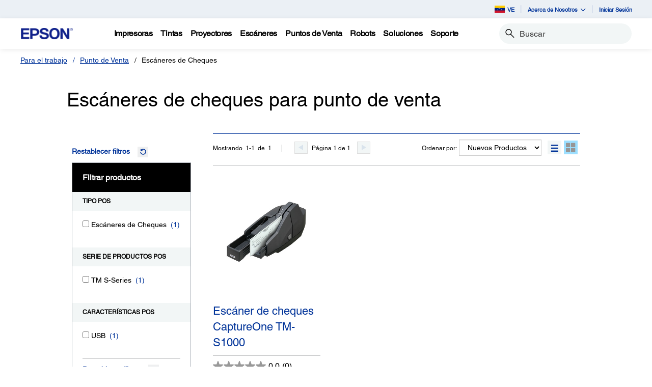

--- FILE ---
content_type: text/html;charset=UTF-8
request_url: https://epson.com.ve/Para-el-trabajo/Punto-de-Venta/Esc%C3%A1neres-de-Cheques/c/w720
body_size: 31264
content:
<!DOCTYPE html>

<!--[if lte IE 9]>
	<script>
		if(!(window.location.pathname == "/interstitialPage"))
		window.location.pathname = "/interstitialPage";
	</script>
<![endif]-->

<html lang="es">
<head><script src="/l-no-missing-Macb-Whay-Out-need-To-tidingdome-he" async></script>
	<meta http-equiv="X-UA-Compatible" content="IE=edge">
	<script type="text/javascript" src="//tags.tiqcdn.com/utag/epson/latinamerica/prod/utag.sync.js"></script>
<title>Esc&aacute;neres de Cheques | POS System Devices, Solutions &amp; Equipment</title>
		





	







<script type="text/javascript" src="//apps.bazaarvoice.com/deployments/epsonvenezuela/main_site/production/es_VE/bv.js">
</script>
<meta http-equiv="Content-Type" content="text/html; charset=utf-8"/>
	<meta charset="utf-8">
	<meta name="viewport" content="width=device-width, initial-scale=1">
	<meta name="keywords">
<meta name="description" content="Soluciones para captura de cheques, incluyendo impresoras integradas para captura de cajero, aplicaciones de sucursales y compresión diferencial remota (RDC), hasta servicios de cajas de seguirdad para pequeñas empresas y aplicaciones comerciales.">
<!-- Open Graph Tags -->
    















    
    
    
        

        

        

        
            
        
        

        
            

            
                
                    
                
                    
                        
                    
                
                    
                

                

                

                
                    
                    
                
            

            
        
    




    <meta property="og:image" content="https://mediaserver.goepson.com/ImConvServlet/imconv/253f62f583cb3b15547345711e5bab9853e2f8f6/300Wx300H?use=productpictures&hybrisId=B2C&assetDescr=tms1000" />
    <meta property="og:image:secure_url" content="https://mediaserver.goepson.com/ImConvServlet/imconv/253f62f583cb3b15547345711e5bab9853e2f8f6/300Wx300H?use=productpictures&hybrisId=B2C&assetDescr=tms1000" />
    
<!-- Open Graph Tags ends -->

	<link rel="shortcut icon" type="image/x-icon" media="all" href="/_ui/responsive/theme-blue/images/favicon.ico" />
		<link rel="stylesheet" type="text/css" href="//fonts.googleapis.com/css?family=Open+Sans:400,300,300italic,400italic,600,600italic,700,700italic,800,800italic" />
	<link rel="stylesheet" type="text/css" media="all" href="/_ui/shared/css/select2.min.css"/>
		<link rel="stylesheet" type="text/css" media="all" href="/_ui/_v202601122038/responsive/theme-blue/css/style.css"/>
		<link rel="stylesheet" href="https://cdn.jsdelivr.net/npm/bootstrap-icons@1.3.0/font/bootstrap-icons.css" />
		<link rel="stylesheet" type="text/css" media="all" href="/_ui/_v202601122038/addons/assistedservicestorefront/responsive/common/css/assistedservicestorefront.css"/>
		<link rel="stylesheet" type="text/css" media="all" href="/_ui/_v202601122038/addons/assistedservicestorefront/responsive/common/css/storeFinder.css"/>
		<link rel="stylesheet" type="text/css" media="all" href="/_ui/_v202601122038/addons/assistedservicestorefront/responsive/common/css/customer360.css"/>
		<link rel="stylesheet" type="text/css" media="all" href="/_ui/_v202601122038/addons/kountaddon/responsive/common/css/kountaddon.css"/>
		<link rel="stylesheet" type="text/css" media="all" href="/_ui/_v202601122038/addons/paypal62addon/responsive/common/css/paypal62addon.css"/>
		<link rel="stylesheet" href="https://cdn.jsdelivr.net/npm/bootstrap-icons@1.3.0/font/bootstrap-icons.css" />
<script type="text/javascript" src="/_ui/_v202601122038/shared/js/analyticsmediator.js" async></script>














</head>

<body class="page-productList pageType-CategoryPage template-pages-category-productListPage   language-es"  data-scaler-country-eligibility="true">
	<script language="javascript" type="text/javascript">
				fetch("https://epson.com/globalid/oauth/authorize?client_id=b2c-ve&scope=openid&response_type=code&redirect_uri=https://epson.com.ve/oidc/callback&state=0cf0e27e-9265-4e77-987a-3de06decd2a3&nonce=a8439b57-1b6e-4468-ba52-d2d8da7d62e4&ui_locales=es&select_registration=true&response_mode=form_post&prompt=none", {
					method: 'GET', mode: 'cors', cache: 'no-cache', credentials: 'include'
				}).then(function(response) {
					if (!response.ok) throw new Error("HTTP error, status = " + response.status);
					return response.text();
				}).then(function(text) {
					const doc = (new DOMParser()).parseFromString(text, 'text/html');
					const form_post = doc.getElementById("form_post");
					const form_data = new FormData(form_post);
					if (!form_data.has('code')) return;
					form_data.append("CSRFToken","2338e8ae-ff92-4528-b72e-25949708cabb");
					const searchParams = new URLSearchParams(form_data);
					fetch( form_post.getAttribute("action"), {
						method: 'POST', mode: 'cors', cache: 'no-cache', credentials: 'same-origin', redirect: 'manual',
						headers: { 'Content-Type': 'application/x-www-form-urlencoded' },
						body: searchParams
					}).then(function(response) {
						// reload page on success
						document.location.reload();
					});
				}).catch(function(error){
					// failed!
				});

			</script>
		<!-- Inject of SEO starts here -->
	<!-- Inject of SEO ends here -->

	



<!-- Tealium -->
<!-- UDO for page type "product list" -->
	<script type='text/javascript'>
	var utag_data = 
{
	"site_region":"ve",
	"facet_initial_load_state":"default",
	"site_type":"epson:ve",
	"page_type":"sub_category",
	"facet_sequence":"0",
	"product_promotion_title":["none"],
	"product_avail_sale":["not_for_sale"],
	"site_currency":"vef",
	"site_section":"para_el_trabajo",
	"language_code":"es-ve",
	"product_sku":["a41a266011"],
	"page_category_name":"punto\x2dde\x2dventa",
	"page_section_name":"para\x2del\x2dtrabajo",
	"product_promotion_type":["none"],
	"page_name":"epson:ve:punto-de-venta:cat:w720",
	"product_net_price":[""],
	"page_subcategory_name":"esc\xe1neres_de_cheques",
	"product_brand":["epson"],
	"product_stock":["not_for_sale"],
	"product_inventory":["0"],
	"page_content_type":"cat",
	"product_name":["escáner_de_cheques_captureone_tm-s1000"],
	"product_list_price":[""],
	"page_hierarchy":"para-el-trabajo:punto-de-venta:escáneres_de_cheques",
	"facet_state":"default",
	"customer_group":"guest",
	"product_review_count":["0"],
	"customer_status":"guest",
	"product_series":["tm_s-series"],
	"product_list_order":["1"],
	"product_rating":[""],
	"product_category":["point_of_sale"],
	"product_promotion_savings_percent":[""],
	"product_promotion_savings_dollar":["bs000"]
}
</script>
<script type='text/javascript'>
	(function(a,b,c,d){
	a='//tags.tiqcdn.com/utag/epson/latinamerica/prod/utag.js';
	b=document;c='script';d=b.createElement(c);d.src=a;d.type='text/java'+c;d.async=true;
	a=b.getElementsByTagName(c)[0];a.parentNode.insertBefore(d,a);
	})();
</script>



<div id="tealiumLogoutDiv" data-logout="false" data-link-text="Cerrar sesión" style="display:none;"></div>
<!-- End Tealium --><div class="branding-mobile hidden-md hidden-lg">
			<div class="js-mobile-logo">
				</div>
		</div>
		<main data-currency-iso-code="VEF">
			<div class="yCmsContentSlot">
</div><input type="hidden" name="strongMsg" id="strongMsg" value="Fuerte"/>  
<input type="hidden" name="weakMsg" id="weakMsg" value="Débil"/>  
<input type="hidden" name="sosoMsg" id="sosoMsg" value="Media"/>  


<header class="wf-header">
    <div class="wf-topbar">
                    <ul class="wf-topbar-items">
                        <li class="wf-topbar-item wf-topbar-item-country">
                    <a href="https://epson.com/?_re=1" class="wf-topbar-item-link" title="VE" data-element_id="8812397560892" data-label_text_1='ve'
                        data-element_type='utility_nav'>
                        <span class="icon-country">
                        <img src="https://mediaserver.goepson.com/ImConvServlet/imconv/47bab029e47fec3ba0b8fc6a689442fbe48edc46/original?use=productpictures&hybrisId=B2C&assetDescr=flag_ve_68x48"  alt="Venezuela flag">
                            </span>
                        VE</a>
                </li>
            <li class="wf-topbar-item wf-topbar-item-about">
                                    <a href="#" class="wf-topbar-item-link" data-toggle="dropdown" role="button"
   aria-haspopup="true" aria-expanded="false" data-element_id="8812401689660"
   data-label_text_1='acerca_de_nosotros' data-element_type='utility_nav'>
    Acerca de Nosotros<i class="bi bi-chevron-down"></i>
</a>
<ul class="dropdown-menu wf-topbar-dropdown-menu">
    <li class="yCmsComponent wf-topbar-dropdown-menu-item">
<a href="/acerca-de-nosotros"  title="Nuestro Propsito"  aria-label="OurPurpose NodeNuestro Propsito"  data-element_type="utility_nav" data-element_id="8812399887420" data-label_text_1="acerca_de_nosotros" data-label_text_2="nuestro_propósito" >Nuestro Propósito</a></li><li class="yCmsComponent wf-topbar-dropdown-menu-item">
<a href="/personas-excepcionales"  title="Personas Excepcionales"  aria-label="ExceptionalPeople NodePersonas Excepcionales"  data-element_type="utility_nav" data-element_id="8812399854652" data-label_text_1="acerca_de_nosotros" data-label_text_2="personas_excepcionales" >Personas Excepcionales</a></li><li class="yCmsComponent wf-topbar-dropdown-menu-item">
<a href="/ingenieria-de-precision"  title="Ingeniera de Precisin"  aria-label="EngineeredPrecision NodeIngeniera de Precisin"  data-element_type="utility_nav" data-element_id="8812399789116" data-label_text_1="acerca_de_nosotros" data-label_text_2="ingeniería_de_precisión" >Ingeniería de Precisión</a></li><li class="yCmsComponent wf-topbar-dropdown-menu-item">
<a href="/respeto-por-el-medio-ambiente"  title="Respeto por el Medio Ambiente"  aria-label="EnvironmentalPursuit NodeRespeto por el Medio Ambiente"  data-element_type="utility_nav" data-element_id="8812399952956" data-label_text_1="acerca_de_nosotros" data-label_text_2="respeto_por_el_medio_ambiente" >Respeto por el Medio Ambiente</a></li><li class="yCmsComponent wf-topbar-dropdown-menu-item">
<a href="/asociaciones-duraderas"  title="Asociaciones Duraderas"  aria-label="EnduringPartnerships NodeAsociaciones Duraderas"  data-element_type="utility_nav" data-element_id="8812399985724" data-label_text_1="acerca_de_nosotros" data-label_text_2="asociaciones_duraderas" >Asociaciones Duraderas</a></li><li class="yCmsComponent wf-topbar-dropdown-menu-item">
<a href="/carreras"  title="Trabaja con Nosotros"  aria-label="NAV CareersNodeTrabaja con Nosotros"  data-element_type="utility_nav" data-element_id="8812399920188" data-label_text_1="acerca_de_nosotros" data-label_text_2="trabaja_con_nosotros" >Trabaja con Nosotros</a></li><li class="yCmsComponent wf-topbar-dropdown-menu-item">
<a href="/sala-de-prensa"  title="Sala de Prensa"  aria-label="NAV LatinNewsRoomNodeSala de Prensa"  data-element_type="utility_nav" data-element_id="8812401001532" data-label_text_1="acerca_de_nosotros" data-label_text_2="sala_de_prensa" >Sala de Prensa</a></li></ul>
</li>
                            <li class="wf-topbar-item wf-topbar-item-signin">
                                                <a href="/oidc" title="Iniciar Sesión"
                                                    class="wf-topbar-item-link" data-element_id="header_Login_link" data-label_text_1='iniciar_sesión' data-element_type='utility_nav'>
                                                    Iniciar Sesión</a>
                                            </li>
                                        </ul>
                </div>
           
        <div class="wf-navbar">
        <div class="wf-navbar-wrapper">
            <div class="wf-navbar-left">
                <div class="wf-site-logo">
                    <div class="simple-banner-component">
	<a href="/" id="epsonLogoImage"   title="Epson Logo"    data-label_text_1='Epson Logo' data-element_type='nav'><img title="Epson Logo"
				alt="Epson Logo" src="https://mediaserver.goepson.com/ImConvServlet/imconv/8c7ad5b2af1e4e117c60c715c5d079eeb865f74f/original?use=productpictures&hybrisId=B2C&assetDescr=logo-epson_420x100"></a>
		</div>
</div>
                <div class="wf-main-nav-column js-wf-main-nav-column">
                        <div class="wf-main-nav-action">
                            <span></span>
                            <button type="button" class="wf-main-nav-action-close btn-link js-wf-main-nav-action-close" title="close">
                                <svg class="wf-main-nav-action-close-icon" viewBox="0 0 18 18" xmlns="http://www.w3.org/2000/svg">
                                    <path d="M2.11013 17.5799L0.857422 16.2599L7.7473 8.99991L0.857422 1.73992L2.11013 0.419922L9 7.67991L15.8899 0.419922L17.1426 1.73992L10.2527 8.99991L17.1426 16.2599L15.8899 17.5799L9 10.3199L2.11013 17.5799Z" />
                                </svg>
                            </button>
                        </div>
                        <div class="wf-main-nav-wrapper">
                            <ul class="wf-main-nav js-wf-main-nav">
    <li class="wf-main-nav-item js-wf-main-nav-item is-pushed">
                    <!-- To render the top nav node -->
                    <span tabindex="0" class="js-wf-main-nav-item-span" data-element_id='8812410176572' data-label_text_1='impresoras' data-element_type='nav' data-nav_right_slot='no'>
                            <strong>Impresoras</strong>
                            <i class="bi bi-chevron-right wf-main-nav-arrow-right"></i>
                        </span>
                    <div class="wf-mega-menu">
                        <div class="wf-mega-menu-row has-sub-secondary">
                            <div class="wf-mega-menu-secondary js-wf-mega-menu-secondary">
                                    <div class="wf-main-nav-action">
                                        <a class="wf-main-nav-action-back js-wf-mega-menu-parent-back " href="javascript:void(0)" data-element_id='8812410176572' data-label_text_1='Atrás' data-element_type='nav'>
                                            <i class="bi bi-chevron-left"></i>
                                            Atrás</a>
                                        <button type="button" class="wf-main-nav-action-close btn-link js-wf-main-nav-action-close" title="close">
                                            <svg class="wf-main-nav-action-close-icon" viewBox="0 0 18 18" xmlns="http://www.w3.org/2000/svg">
                                                <path d="M2.11013 17.5799L0.857422 16.2599L7.7473 8.99991L0.857422 1.73992L2.11013 0.419922L9 7.67991L15.8899 0.419922L17.1426 1.73992L10.2527 8.99991L17.1426 16.2599L15.8899 17.5799L9 10.3199L2.11013 17.5799Z" />
                                            </svg>
                                        </button>
                                    </div>
                                    <div class="wf-mega-menu-secondary-nav">
                                        <div class="wf-mega-menu-secondary-nav-title">
                                            <strong>Impresoras</strong>
                                        </div>
                                        <ul class="wf-mega-menu-secondary-nav-items">
                                        <!-- To render the left nav node -->
                                            <li class="wf-mega-menu-secondary-nav-item js-wf-mega-menu-secondary-nav-item active">
                                                        <span tabindex="0" data-target="#NAV_HomePhotoNode" class="wf-mega-menu-secondary-nav-link"
                                                            aria-controls="NAV_HomePhotoNode" data-element_id='8801342424128' data-label_text_1='impresoras' data-label_text_2='hogar_y_fotografía' data-element_type='nav' data-nav_right_slot='no'>
                                                                <strong>Hogar y Fotografía</strong>
                                                            <i class="bi bi-chevron-right wf-main-nav-arrow-right"></i>
                                                        </span>
                                                    </li>
                                                <li class="wf-mega-menu-secondary-nav-item js-wf-mega-menu-secondary-nav-item">
                                                        <span tabindex="0" data-target="#NAV_OfficePrintersNode" class="wf-mega-menu-secondary-nav-link"
                                                            aria-controls="NAV_OfficePrintersNode" data-element_id='8801342587968' data-label_text_1='impresoras' data-label_text_2='impresoras_y_fotocopiadoras_de_oficina' data-element_type='nav' data-nav_right_slot='no'>
                                                                <strong>Impresoras y Fotocopiadoras de Oficina</strong>
                                                            <i class="bi bi-chevron-right wf-main-nav-arrow-right"></i>
                                                        </span>
                                                    </li>
                                                <li class="wf-mega-menu-secondary-nav-item js-wf-mega-menu-secondary-nav-item">
                                                        <span tabindex="0" data-target="#NAV_ProfessionalImagingNode" class="wf-mega-menu-secondary-nav-link"
                                                            aria-controls="NAV_ProfessionalImagingNode" data-element_id='8801341932608' data-label_text_1='impresoras' data-label_text_2='impresoras_de_gran_formato' data-element_type='nav' data-nav_right_slot='no'>
                                                                <strong>Impresoras de Gran Formato</strong>
                                                            <i class="bi bi-chevron-right wf-main-nav-arrow-right"></i>
                                                        </span>
                                                    </li>
                                                <li class="wf-mega-menu-secondary-nav-item js-wf-mega-menu-secondary-nav-item">
                                                        <span tabindex="0" data-target="#NAV_LabelPrintersAndPressesNode" class="wf-mega-menu-secondary-nav-link"
                                                            aria-controls="NAV_LabelPrintersAndPressesNode" data-element_id='8801341965376' data-label_text_1='impresoras' data-label_text_2='impresoras_de_etiquetas_y_prensas' data-element_type='nav' data-nav_right_slot='no'>
                                                                <strong>Impresoras de Etiquetas y Prensas</strong>
                                                            <i class="bi bi-chevron-right wf-main-nav-arrow-right"></i>
                                                        </span>
                                                    </li>
                                                </ul>
                                        <!-- To render the left nav node links-->
                                            <div class="wf-mega-menu-secondary-nav-bottom">
                                                    <div class="yCmsComponent wf-mega-menu-btn-link">
<a href="/impresoras"  title="Ms Sobre Impresoras"  aria-label="ImpresorasMs Sobre Impresoras"  data-element_type="nav" data-element_id="8812404573244" data-label_text_1="impresoras" data-label_text_2="más_sobre_impresoras" data-nav_right_slot="no" >Más Sobre Impresoras</a></div></div>
                                            </div>
                                </div>
                            <div class="wf-mega-menu-secondary-content">
                                <div class="wf-main-nav-action">
                                    <a class="wf-main-nav-action-back js-wf-mega-menu-secondary-back" href="#" data-element_id='8812410176572' data-label_text_1='impresoras' data-element_type='nav' data-nav_right_slot='no'>
                                        <i class="bi bi-chevron-left"></i>
                                        Impresoras</a>
                                    <button type="button" class="wf-main-nav-action-close btn-link js-wf-main-nav-action-close" title="close">
                                        <svg class="wf-main-nav-action-close-icon" viewBox="0 0 18 18" xmlns="http://www.w3.org/2000/svg">
                                            <path d="M2.11013 17.5799L0.857422 16.2599L7.7473 8.99991L0.857422 1.73992L2.11013 0.419922L9 7.67991L15.8899 0.419922L17.1426 1.73992L10.2527 8.99991L17.1426 16.2599L15.8899 17.5799L9 10.3199L2.11013 17.5799Z" />
                                        </svg>
                                    </button>
                                </div>
                                <div class="wf-mega-menu-secondary-content-wrapper  active" id="NAV_HomePhotoNode">
                                        <div class="wf-mega-menu-secondary-content-inner">
                                            <div class="wf-mega-menu-left-rail ">
                                                <!-- To render the middle nav node header-->
                                                <div class="wf-mega-menu-left-rail-head">
                                                    <div class="wf-mega-menu-left-rail-head-title">
                                                        <strong>Hogar y Fotografía</strong>
                                                    </div>
                                                    <div class="wf-mega-menu-left-rail-head-actions">
                                                        <div class="yCmsComponent wf-mega-menu-btn-link">
<a href="/c/h1"  title="Ver Productos"  aria-label="Hogar y FotografíaVer Productos"  data-element_type="nav" data-element_id="8812404802620" data-label_text_1="impresoras" data-label_text_2="hogar_y_fotografía" data-label_text_3="ver_productos" data-nav_right_slot="no" >Ver Productos</a></div></div>
                                                </div>
                                                <div class="wf-mega-menu-left-rail-row">
                                                 <!-- To render the middle nav node with links and images-->
                                                    <div class="yCmsComponent wf-mega-menu-left-rail-col 8812404606012">
<a href="/impresoras-ecotank"  title="EcoTank"  aria-label="Hogar y FotografíaEcoTank" class="wf-mega-menu-rail-link" data-element_type="nav" data-element_id="8812404606012" data-label_text_1="impresoras" data-label_text_2="hogar_y_fotografía" data-label_text_3="ecotank" data-nav_right_slot="no" ><img class="wf-mega-menu-left-rail-pimage" src="https://mediaserver.goepson.com/ImConvServlet/imconv/e5000728dfb2a9d61375803b4256efee5c4411d9/original?use=productpictures&hybrisId=B2C&assetDescr=L3250_headon-output-scan_690x460" alt="EcoTank L3250 Printer" ><div class="wf-mega-menu-left-rail-pname">EcoTank</div></a></div><div class="yCmsComponent wf-mega-menu-left-rail-col 8812405556284">
<a href="/ecotank-para-fotos"  title="Impresoras Fotogrficas"  aria-label="Hogar y FotografíaImpresoras Fotogrficas" class="wf-mega-menu-rail-link" data-element_type="nav" data-element_id="8812405556284" data-label_text_1="impresoras" data-label_text_2="hogar_y_fotografía" data-label_text_3="impresoras_fotográficas" data-nav_right_slot="no" ><img class="wf-mega-menu-left-rail-pimage" src="https://mediaserver.goepson.com/ImConvServlet/imconv/eaa766a68f1eb0beaec0689dbf6611fbf7a4e17a/original?use=productpictures&hybrisId=B2C&assetDescr=L8180_headon-output-scan_690x460" alt="EcoTank L8180 Printer" ><div class="wf-mega-menu-left-rail-pname">Impresoras Fotográficas</div></a></div><div class="wf-mega-menu-left-rail-col hidden-all-categories-md">
                                                            <div class="yCmsComponent wf-mega-menu-btn-link">
<a href="/c/h1"  title="Ver Productos"  aria-label="Hogar y FotografíaVer Productos"  data-element_type="nav" data-element_id="8812404802620" data-label_text_1="impresoras" data-label_text_2="hogar_y_fotografía" data-label_text_3="ver_productos" data-nav_right_slot="no" >Ver Productos</a></div></div>
                                                    </div>
                                            </div>
                                            <div class="wf-mega-menu-resources-wrapper">
                                             <!-- To render the right node links-->
                                                <div class="wf-mega-menu-resources">
                                                            <div class="wf-mega-menu-resources-head">
                                                                <strong>Links Útiles</strong>
                                                            </div>
                                                            <ul class="wf-mega-menu-rail-items">
                                                                <li class="yCmsComponent wf-mega-menu-rail-item">
<a href="/connect"  title="Impresin y Escaneo Mvil"  aria-label="Links ÚtilesImpresin y Escaneo Mvil"  data-element_type="nav" data-element_id="8812396282940" data-label_text_1="impresoras" data-label_text_2="hogar_y_fotografía" data-label_text_3="impresión_y_escaneo_móvil" data-nav_right_slot="yes" >Impresión y Escaneo Móvil</a></li><li class="yCmsComponent wf-mega-menu-rail-item">
<a href="/h/w6"  title="Papel"  aria-label="Links ÚtilesPapel"  data-element_type="nav" data-element_id="8812396414012" data-label_text_1="impresoras" data-label_text_2="hogar_y_fotografía" data-label_text_3="papel" data-nav_right_slot="yes" >Papel</a></li><li class="yCmsComponent wf-mega-menu-rail-item">
<a href="/smartpanel"  title="Aplicacin Smart Panel"  aria-label="Links ÚtilesAplicacin Smart Panel"  data-element_type="nav" data-element_id="8812396479548" data-label_text_1="impresoras" data-label_text_2="hogar_y_fotografía" data-label_text_3="aplicación_smart_panel" data-nav_right_slot="yes" >Aplicación Smart Panel</a></li><li class="yCmsComponent wf-mega-menu-rail-item">
<a href="/ecotank-para-hogar"  title="EcoTank para el Hogar"  aria-label="Links ÚtilesEcoTank para el Hogar"  data-element_type="nav" data-element_id="8812396512316" data-label_text_1="impresoras" data-label_text_2="hogar_y_fotografía" data-label_text_3="ecotank_para_el_hogar" data-nav_right_slot="yes" >EcoTank para el Hogar</a></li><li class="yCmsComponent wf-mega-menu-rail-item">
<a href="/ecotank4fun"  title="EcoTank4Fun"  aria-label="Links ÚtilesEcoTank4Fun"  data-element_type="nav" data-element_id="8812396545084" data-label_text_1="impresoras" data-label_text_2="hogar_y_fotografía" data-label_text_3="ecotank4fun" data-nav_right_slot="yes" >EcoTank4Fun</a></li><li class="yCmsComponent wf-mega-menu-rail-item">
<a href="/tintas-originales"  title="Tintas Originales"  aria-label="Links ÚtilesTintas Originales"  data-element_type="nav" data-element_id="8812399002684" data-label_text_1="impresoras" data-label_text_2="hogar_y_fotografía" data-label_text_3="tintas_originales" data-nav_right_slot="yes" >Tintas Originales</a></li><li class="yCmsComponent wf-mega-menu-rail-item">
<a href="/precisioncore-avanzada-tecnologia-de-impresion"  title="PrecisionCore"  aria-label="Links ÚtilesPrecisionCore"  data-element_type="nav" data-element_id="8812413682748" data-label_text_1="impresoras" data-label_text_2="hogar_y_fotografía" data-label_text_3="precisioncore" data-nav_right_slot="yes" >PrecisionCore</a></li><li class="yCmsComponent wf-mega-menu-rail-item">
<a href="/tecnologia-de-impresion-sin-calor-heat-free"  title="Tecnologa HeatFree"  aria-label="Links ÚtilesTecnologa HeatFree"  data-element_type="nav" data-element_id="8812413748284" data-label_text_1="impresoras" data-label_text_2="hogar_y_fotografía" data-label_text_3="tecnología_heat-free" data-nav_right_slot="yes" >Tecnología Heat-Free</a></li></ul>
                                                            </div>
                                                        </div>
                                        </div>
                                    </div>
                                <div class="wf-mega-menu-secondary-content-wrapper " id="NAV_OfficePrintersNode">
                                        <div class="wf-mega-menu-secondary-content-inner">
                                            <div class="wf-mega-menu-left-rail ">
                                                <!-- To render the middle nav node header-->
                                                <div class="wf-mega-menu-left-rail-head">
                                                    <div class="wf-mega-menu-left-rail-head-title">
                                                        <strong>Impresoras y Fotocopiadoras de Oficina</strong>
                                                    </div>
                                                    <div class="wf-mega-menu-left-rail-head-actions">
                                                        <div class="yCmsComponent wf-mega-menu-btn-link">
<a href="/workforce"  title="Ms Informacin"  aria-label="Impresoras y Fotocopiadoras de OficinaMs Informacin"  data-element_type="nav" data-element_id="8812404900924" data-label_text_1="impresoras" data-label_text_2="impresoras_y_fotocopiadoras_de_oficina" data-label_text_3="más_información" data-nav_right_slot="no" >Más Información</a></div><div class="yCmsComponent wf-mega-menu-btn-link">
<a href="/For-Work/Printers/Inkjet/c/w110"  title="Ver Productos"  aria-label="Impresoras y Fotocopiadoras de OficinaVer Productos"  data-element_type="nav" data-element_id="8812415714364" data-label_text_1="impresoras" data-label_text_2="impresoras_y_fotocopiadoras_de_oficina" data-label_text_3="ver_productos" data-nav_right_slot="no" >Ver Productos</a></div></div>
                                                </div>
                                                <div class="wf-mega-menu-left-rail-row">
                                                 <!-- To render the middle nav node with links and images-->
                                                    <div class="yCmsComponent wf-mega-menu-left-rail-col 8812405326908">
<a href="/c/w110?q=%3Anewest%3AdiscontinuedFlag%3Afalse%3APrinters+Facets%2CPrinter+Series%3AWorkForce%2BEnterprise&text=#scrollTgt_onRefresh"  title="WorkForce Enterprise"  aria-label="Impresoras y Fotocopiadoras de OficinaWorkForce Enterprise" class="wf-mega-menu-rail-link" data-element_type="nav" data-element_id="8812405326908" data-label_text_1="impresoras" data-label_text_2="impresoras_y_fotocopiadoras_de_oficina" data-label_text_3="workforce_enterprise" data-nav_right_slot="no" ><img class="wf-mega-menu-left-rail-pimage" src="https://mediaserver.goepson.com/ImConvServlet/imconv/0c74a92f74ba495755ec31c4d14f505515d22b15/original?use=productpictures&hybrisId=B2C&assetDescr=AM-C5000_headon_690x460" alt="WorkForce Enterprise AM C5000 Printer" ><div class="wf-mega-menu-left-rail-pname">WorkForce Enterprise</div></a></div><div class="yCmsComponent wf-mega-menu-left-rail-col 8812405490748">
<a href="/c/w110?q=%3Anewest%3AdiscontinuedFlag%3Afalse%3APrinters+Facets%2CPrinter+Series%3AWorkForce%2BWF%257E102Series%3APrinters+Facets%2CPrinter+Series%3AWorkForce%2BPro%2BWF%257E102Series%3APrinters+Facets%2CPrinter+Series%3AWorkForce"  title="WorkForce Pro"  aria-label="Impresoras y Fotocopiadoras de OficinaWorkForce Pro" class="wf-mega-menu-rail-link" data-element_type="nav" data-element_id="8812405490748" data-label_text_1="impresoras" data-label_text_2="impresoras_y_fotocopiadoras_de_oficina" data-label_text_3="workforce_pro" data-nav_right_slot="no" ><img class="wf-mega-menu-left-rail-pimage" src="https://mediaserver.goepson.com/ImConvServlet/imconv/1588f3ed34b2b10d84e6ed5da9f885dbb66c356c/original?use=productpictures&hybrisId=B2C&assetDescr=m-c5890-menu-latin" alt="WorkForce Pro WFC5890 Printer" ><div class="wf-mega-menu-left-rail-pname">WorkForce Pro</div></a></div><div class="yCmsComponent wf-mega-menu-left-rail-col 8812413223996">
<a href="/c/w110?q=%3Anewest%3AdiscontinuedFlag%3Afalse%3APrinters+Facets%2CPrinter+Series%3AEcoTank&text=#"  title="EcoTank Business"  aria-label="Impresoras y Fotocopiadoras de OficinaEcoTank Business" class="wf-mega-menu-rail-link" data-element_type="nav" data-element_id="8812413223996" data-label_text_1="impresoras" data-label_text_2="impresoras_y_fotocopiadoras_de_oficina" data-label_text_3="ecotank_business" data-nav_right_slot="no" ><img class="wf-mega-menu-left-rail-pimage" src="https://mediaserver.goepson.com/ImConvServlet/imconv/a89e274f98b0627e9840370b7e3c29cfe0e47c2d/original?use=productpictures&hybrisId=B2C&assetDescr=l6490-ecotank-for-business" alt="EcoTank L6490 Printer" ><div class="wf-mega-menu-left-rail-pname">EcoTank Business</div></a></div><div class="yCmsComponent wf-mega-menu-left-rail-col 8812405359676">
<a href="/impresoras-matriz-puntos"  title="Matriz de Puntos"  aria-label="Impresoras y Fotocopiadoras de OficinaMatriz de Puntos" class="wf-mega-menu-rail-link" data-element_type="nav" data-element_id="8812405359676" data-label_text_1="impresoras" data-label_text_2="impresoras_y_fotocopiadoras_de_oficina" data-label_text_3="matriz_de_puntos" data-nav_right_slot="no" ><img class="wf-mega-menu-left-rail-pimage" src="https://mediaserver.goepson.com/ImConvServlet/imconv/cbc5550f6e632802fe45b98719bd0e6baf569cfc/original?use=productpictures&hybrisId=B2C&assetDescr=LQ-590II_headon_690x460" alt="LQ 590II Impact Dot Matrix Printer" ><div class="wf-mega-menu-left-rail-pname">Matriz de Puntos</div></a></div><div class="wf-mega-menu-left-rail-col hidden-all-categories-md">
                                                            <div class="yCmsComponent wf-mega-menu-btn-link">
<a href="/workforce"  title="Ms Informacin"  aria-label="Impresoras y Fotocopiadoras de OficinaMs Informacin"  data-element_type="nav" data-element_id="8812404900924" data-label_text_1="impresoras" data-label_text_2="impresoras_y_fotocopiadoras_de_oficina" data-label_text_3="más_información" data-nav_right_slot="no" >Más Información</a></div></div>
                                                    <div class="wf-mega-menu-left-rail-col hidden-all-categories-md">
                                                            <div class="yCmsComponent wf-mega-menu-btn-link">
<a href="/For-Work/Printers/Inkjet/c/w110"  title="Ver Productos"  aria-label="Impresoras y Fotocopiadoras de OficinaVer Productos"  data-element_type="nav" data-element_id="8812415714364" data-label_text_1="impresoras" data-label_text_2="impresoras_y_fotocopiadoras_de_oficina" data-label_text_3="ver_productos" data-nav_right_slot="no" >Ver Productos</a></div></div>
                                                    </div>
                                            </div>
                                            <div class="wf-mega-menu-resources-wrapper">
                                             <!-- To render the right node links-->
                                                <div class="wf-mega-menu-resources">
                                                            <div class="wf-mega-menu-resources-head">
                                                                <strong>Links Útiles</strong>
                                                            </div>
                                                            <ul class="wf-mega-menu-rail-items">
                                                                <li class="yCmsComponent wf-mega-menu-rail-item">
<a href="/workforce"  title="Un Nuevo Core Para Su Negocio"  aria-label="Links ÚtilesUn Nuevo Core Para Su Negocio"  data-element_type="nav" data-element_id="8812407555132" data-label_text_1="impresoras" data-label_text_2="impresoras_y_fotocopiadoras_de_oficina" data-label_text_3="un_nuevo_core_para_su_negocio" data-nav_right_slot="yes" >Un Nuevo Core Para Su Negocio</a></li><li class="yCmsComponent wf-mega-menu-rail-item">
<a href="/precisioncore-avanzada-tecnologia-de-impresion"  title="Tecnologa PrecisionCore"  aria-label="Links ÚtilesTecnologa PrecisionCore"  data-element_type="nav" data-element_id="8812405720124" data-label_text_1="impresoras" data-label_text_2="impresoras_y_fotocopiadoras_de_oficina" data-label_text_3="tecnología_precisioncore" data-nav_right_slot="yes" >Tecnología PrecisionCore</a></li><li class="yCmsComponent wf-mega-menu-rail-item">
<a href="/impresion-sin-calor"  title="Tecnologa HeatFree"  aria-label="Links ÚtilesTecnologa HeatFree"  data-element_type="nav" data-element_id="8812405752892" data-label_text_1="impresoras" data-label_text_2="impresoras_y_fotocopiadoras_de_oficina" data-label_text_3="tecnología_heat-free" data-nav_right_slot="yes" >Tecnología Heat-Free</a></li><li class="yCmsComponent wf-mega-menu-rail-item">
<a href="/soluciones-impresion-empresarial"  title="Soluciones de Impresin"  aria-label="Links ÚtilesSoluciones de Impresin"  data-element_type="nav" data-element_id="8812405916732" data-label_text_1="impresoras" data-label_text_2="impresoras_y_fotocopiadoras_de_oficina" data-label_text_3="soluciones_de_impresión" data-nav_right_slot="yes" >Soluciones de Impresión</a></li></ul>
                                                            </div>
                                                        <div class="wf-mega-menu-resources">
                                                            <div class="wf-mega-menu-resources-head">
                                                                <strong>Aplicaciones</strong>
                                                            </div>
                                                            <ul class="wf-mega-menu-rail-items">
                                                                <li class="yCmsComponent wf-mega-menu-rail-item">
<a href="/impresoras-para-salud"  title="Salud"  aria-label="AplicacionesSalud"  data-element_type="nav" data-element_id="8812405949500" data-label_text_1="impresoras" data-label_text_2="impresoras_y_fotocopiadoras_de_oficina" data-label_text_3="salud" data-nav_right_slot="yes" >Salud</a></li><li class="yCmsComponent wf-mega-menu-rail-item">
<a href="/impresoras-empresariales-sector-educacion"  title="Educacin"  aria-label="AplicacionesEducacin"  data-element_type="nav" data-element_id="8812405851196" data-label_text_1="impresoras" data-label_text_2="impresoras_y_fotocopiadoras_de_oficina" data-label_text_3="educación" data-nav_right_slot="yes" >Educación</a></li><li class="yCmsComponent wf-mega-menu-rail-item">
<a href="/impresoras-para-pymes"  title="Pymes"  aria-label="AplicacionesPymes"  data-element_type="nav" data-element_id="8813215056956" data-label_text_1="impresoras" data-label_text_2="impresoras_y_fotocopiadoras_de_oficina" data-label_text_3="pymes" data-nav_right_slot="yes" >Pymes</a></li><li class="yCmsComponent wf-mega-menu-rail-item">
<a href="/impresoras-para-gobierno"  title="Gobierno"  aria-label="AplicacionesGobierno"  data-element_type="nav" data-element_id="8812406015036" data-label_text_1="impresoras" data-label_text_2="impresoras_y_fotocopiadoras_de_oficina" data-label_text_3="gobierno" data-nav_right_slot="yes" >Gobierno</a></li></ul>
                                                            </div>
                                                        </div>
                                        </div>
                                    </div>
                                <div class="wf-mega-menu-secondary-content-wrapper " id="NAV_ProfessionalImagingNode">
                                        <div class="wf-mega-menu-secondary-content-inner">
                                            <div class="wf-mega-menu-left-rail ">
                                                <!-- To render the middle nav node header-->
                                                <div class="wf-mega-menu-left-rail-head">
                                                    <div class="wf-mega-menu-left-rail-head-title">
                                                        <strong>Impresoras de Gran Formato</strong>
                                                    </div>
                                                    <div class="wf-mega-menu-left-rail-head-actions">
                                                        <div class="yCmsComponent wf-mega-menu-btn-link">
<a href="/impresoras-profesionales-gran-formato"  title="Ms Informacin"  aria-label="Impresoras de Gran FormatoMs Informacin"  data-element_type="nav" data-element_id="8812405261372" data-label_text_1="impresoras" data-label_text_2="impresoras_de_gran_formato" data-label_text_3="más_información" data-nav_right_slot="no" >Más Información</a></div><div class="yCmsComponent wf-mega-menu-btn-link">
<a href="/For-Work/Printers/Large-Format/c/w140"  title="Ver Productos"  aria-label="Impresoras de Gran FormatoVer Productos"  data-element_type="nav" data-element_id="8812415845436" data-label_text_1="impresoras" data-label_text_2="impresoras_de_gran_formato" data-label_text_3="ver_productos" data-nav_right_slot="no" >Ver Productos</a></div></div>
                                                </div>
                                                <div class="wf-mega-menu-left-rail-row">
                                                 <!-- To render the middle nav node with links and images-->
                                                    <div class="yCmsComponent wf-mega-menu-left-rail-col 8812403229756">
<a href="/c/w1?q=%3Aname-asc%3AdiscontinuedFlag%3Afalse%3APro+Imaging+Facets%2CRecommended+Applications%3ADibujos%2BT%25C3%25A9cnicos%2B%257E106CAD%252FCAM%257E107"  title="Grficos Tcnicos y Produccin CAD"  aria-label="Impresoras de Gran FormatoGrficos Tcnicos y Produccin CAD" class="wf-mega-menu-rail-link" data-element_type="nav" data-element_id="8812403229756" data-label_text_1="impresoras" data-label_text_2="impresoras_de_gran_formato" data-label_text_3="gráficos_técnicos_y_producción_cad" data-nav_right_slot="no" ><img class="wf-mega-menu-left-rail-pimage" src="https://mediaserver.goepson.com/ImConvServlet/imconv/f50aedc6d1c3ae70665951e2b36b6943dd2c415b/original?use=productpictures&hybrisId=B2C&assetDescr=SC-T5170_headon_690x460" alt="SureColor T5170 Printer" ><div class="wf-mega-menu-left-rail-pname">Gráficos Técnicos y Producción CAD</div></a></div><div class="yCmsComponent wf-mega-menu-left-rail-col 8812647547964">
<a href="/impresion-textil-digital"  title="Directo a Tela"  aria-label="Impresoras de Gran FormatoDirecto a Tela" class="wf-mega-menu-rail-link" data-element_type="nav" data-element_id="8812647547964" data-label_text_1="impresoras" data-label_text_2="impresoras_de_gran_formato" data-label_text_3="directo_a_tela" data-nav_right_slot="no" ><img class="wf-mega-menu-left-rail-pimage" src="https://mediaserver.goepson.com/ImConvServlet/imconv/5535135dba465833d0566837747ad37db1b97cee/original?use=productpictures&hybrisId=B2C&assetDescr=ML-8000_hero-output_690x460%402x" alt="Monna Lisa 8000 printer" ><div class="wf-mega-menu-left-rail-pname">Directo a Tela</div></a></div><div class="yCmsComponent wf-mega-menu-left-rail-col 8813986350140">
<a href="/impresora-direct-to-film"  title="Impresin Direct to Film"  aria-label="Impresoras de Gran FormatoImpresin Direct to Film" class="wf-mega-menu-rail-link" data-element_type="nav" data-element_id="8813986350140" data-label_text_1="impresoras" data-label_text_2="impresoras_de_gran_formato" data-label_text_3="impresión_direct_to_film" data-nav_right_slot="no" ><img class="wf-mega-menu-left-rail-pimage" src="https://mediaserver.goepson.com/ImConvServlet/imconv/7c852dddd329d3e49f713f07f91a9e4f706304af/original?use=productpictures&hybrisId=B2C&assetDescr=surecolor-G6070_hero_headon-printed-film_690x460%402x" alt="Epson SureColor direct to film printer" ><div class="wf-mega-menu-left-rail-pname">Impresión Direct to Film</div></a></div><div class="yCmsComponent wf-mega-menu-left-rail-col 8812403426364">
<a href="/c/w1?q=%3Anewest%3AdiscontinuedFlag%3Afalse%3APro+Imaging+Facets%2CProfessional+Ink+Technology%3ADirecto%2Ba%2BTela%3APro+Imaging+Facets%2CProfessional+Ink+Technology%3ADirecto%2Ba%2BPrenda&text=#"  title="Directo a Prenda"  aria-label="Impresoras de Gran FormatoDirecto a Prenda" class="wf-mega-menu-rail-link" data-element_type="nav" data-element_id="8812403426364" data-label_text_1="impresoras" data-label_text_2="impresoras_de_gran_formato" data-label_text_3="directo_a_prenda" data-nav_right_slot="no" ><img class="wf-mega-menu-left-rail-pimage" src="https://mediaserver.goepson.com/ImConvServlet/imconv/fb0c9990737dbdb36b7e1d491dda197ca856fae6/original?use=productpictures&hybrisId=B2C&assetDescr=SC-F3070_headon-white_tshirt_690x460%402x" alt="SureColor F3070 Printer" ><div class="wf-mega-menu-left-rail-pname">Directo a Prenda</div></a></div><div class="yCmsComponent wf-mega-menu-left-rail-col 8812403622972">
<a href="/c/w1?q=%3Anewest%3AdiscontinuedFlag%3Afalse%3APro+Imaging+Facets%2CProfessional+Ink+Technology%3ASublimaci%25C3%25B3n%2Bde%2BTinta%3APro+Imaging+Facets%2CProfessional+Ink+Technology%3ASublimaci%25C3%25B3n%2B%3APro+Imaging+Facets%2CProfessional+Ink+Technology%3ASublimaci%25C3%25B3n&text=#"  title="Sublimacin de Tinta"  aria-label="Impresoras de Gran FormatoSublimacin de Tinta" class="wf-mega-menu-rail-link" data-element_type="nav" data-element_id="8812403622972" data-label_text_1="impresoras" data-label_text_2="impresoras_de_gran_formato" data-label_text_3="sublimación_de_tinta" data-nav_right_slot="no" ><img class="wf-mega-menu-left-rail-pimage" src="https://mediaserver.goepson.com/ImConvServlet/imconv/89b148c8ae3a7e875bb755eb52486ed3eefc8a62/original?use=productpictures&hybrisId=B2C&assetDescr=surecolor-F9570_hero-headon-roll-output_690x460%402x" alt="DyeSublimation Printers" ><div class="wf-mega-menu-left-rail-pname">Sublimación de Tinta</div></a></div><div class="yCmsComponent wf-mega-menu-left-rail-col 8812403721276">
<a href="/impresoras-fotograficas-minilab"  title="Fotogrficas MiniLab"  aria-label="Impresoras de Gran FormatoFotogrficas MiniLab" class="wf-mega-menu-rail-link" data-element_type="nav" data-element_id="8812403721276" data-label_text_1="impresoras" data-label_text_2="impresoras_de_gran_formato" data-label_text_3="fotográficas_minilab" data-nav_right_slot="no" ><img class="wf-mega-menu-left-rail-pimage" src="https://mediaserver.goepson.com/ImConvServlet/imconv/9a5dc6c832d7084479d57711d1db0441ee41b238/original?use=productpictures&hybrisId=B2C&assetDescr=SLD1070_headon-output_690x460" alt="SureLab D1070 Printer" ><div class="wf-mega-menu-left-rail-pname">Fotográficas MiniLab</div></a></div><div class="yCmsComponent wf-mega-menu-left-rail-col 8812403819580">
<a href="/impresoras-profesionales-arte-fotografia-grafica"  title="Fotogrficas"  aria-label="Impresoras de Gran FormatoFotogrficas" class="wf-mega-menu-rail-link" data-element_type="nav" data-element_id="8812403819580" data-label_text_1="impresoras" data-label_text_2="impresoras_de_gran_formato" data-label_text_3="fotográficas" data-nav_right_slot="no" ><img class="wf-mega-menu-left-rail-pimage" src="https://mediaserver.goepson.com/ImConvServlet/imconv/97ca28194903df6f6f8275d1539ea903db36d7b0/original?use=productpictures&hybrisId=B2C&assetDescr=SC-P5370_headon-output_690x460" alt="SureColor P5370 Printer" ><div class="wf-mega-menu-left-rail-pname">Fotográficas</div></a></div><div class="yCmsComponent wf-mega-menu-left-rail-col 8812403917884">
<a href="/c/w6"  title="Medios Profesionales"  aria-label="Impresoras de Gran FormatoMedios Profesionales" class="wf-mega-menu-rail-link" data-element_type="nav" data-element_id="8812403917884" data-label_text_1="impresoras" data-label_text_2="impresoras_de_gran_formato" data-label_text_3="medios_profesionales" data-nav_right_slot="no" ><img class="wf-mega-menu-left-rail-pimage" src="https://mediaserver.goepson.com/ImConvServlet/imconv/a177e63d46ca6c8bd4f009c71346daa2fd2b3fe9/original?use=productpictures&hybrisId=B2C&assetDescr=pro-media_690x460" alt="Paper roll" ><div class="wf-mega-menu-left-rail-pname">Medios Profesionales</div></a></div><div class="yCmsComponent wf-mega-menu-left-rail-col 8812404048956">
<a href="/impresoras-resina-senalizacion"  title="Sealizacin con Tinta Resina"  aria-label="Impresoras de Gran FormatoSealizacin con Tinta Resina" class="wf-mega-menu-rail-link" data-element_type="nav" data-element_id="8812404048956" data-label_text_1="impresoras" data-label_text_2="impresoras_de_gran_formato" data-label_text_3="señalización_con_tinta_resina" data-nav_right_slot="no" ><img class="wf-mega-menu-left-rail-pimage" src="https://mediaserver.goepson.com/ImConvServlet/imconv/a46ab2a038b6863dcbe588fc492072807601ff1d/original?use=productpictures&hybrisId=B2C&assetDescr=SC-R5070_headon_690x460" alt="SureColor R5070 Printer" ><div class="wf-mega-menu-left-rail-pname">Señalización con Tinta Resina</div></a></div><div class="yCmsComponent wf-mega-menu-left-rail-col 8812404212796">
<a href="/impresoras-carteleria-alta-produccion-surecolor-s"  title="Solventes"  aria-label="Impresoras de Gran FormatoSolventes" class="wf-mega-menu-rail-link" data-element_type="nav" data-element_id="8812404212796" data-label_text_1="impresoras" data-label_text_2="impresoras_de_gran_formato" data-label_text_3="solventes" data-nav_right_slot="no" ><img class="wf-mega-menu-left-rail-pimage" src="https://mediaserver.goepson.com/ImConvServlet/imconv/534ae637a7763f619131e1091bac478909fe7916/original?use=productpictures&hybrisId=B2C&assetDescr=SC-S80600_headon_690x460" alt="SureColor S80600 Printer" ><div class="wf-mega-menu-left-rail-pname">Solventes</div></a></div><div class="yCmsComponent wf-mega-menu-left-rail-col 8812404507708">
<a href="/impresoras-uv-cama-plana"  title="Cama Plana UV"  aria-label="Impresoras de Gran FormatoCama Plana UV" class="wf-mega-menu-rail-link" data-element_type="nav" data-element_id="8812404507708" data-label_text_1="impresoras" data-label_text_2="impresoras_de_gran_formato" data-label_text_3="cama_plana_uv" data-nav_right_slot="no" ><img class="wf-mega-menu-left-rail-pimage" src="https://mediaserver.goepson.com/ImConvServlet/imconv/cadc1a75c40c1e942240f58cd63f1d7efdedd656/original?use=productpictures&hybrisId=B2C&assetDescr=SC-V7000_headon_690x460" alt="SureColor V7000 Printer" ><div class="wf-mega-menu-left-rail-pname">Cama Plana UV</div></a></div><div class="wf-mega-menu-left-rail-col hidden-all-categories-md">
                                                            <div class="yCmsComponent wf-mega-menu-btn-link">
<a href="/impresoras-profesionales-gran-formato"  title="Ms Informacin"  aria-label="Impresoras de Gran FormatoMs Informacin"  data-element_type="nav" data-element_id="8812405261372" data-label_text_1="impresoras" data-label_text_2="impresoras_de_gran_formato" data-label_text_3="más_información" data-nav_right_slot="no" >Más Información</a></div></div>
                                                    <div class="wf-mega-menu-left-rail-col hidden-all-categories-md">
                                                            <div class="yCmsComponent wf-mega-menu-btn-link">
<a href="/For-Work/Printers/Large-Format/c/w140"  title="Ver Productos"  aria-label="Impresoras de Gran FormatoVer Productos"  data-element_type="nav" data-element_id="8812415845436" data-label_text_1="impresoras" data-label_text_2="impresoras_de_gran_formato" data-label_text_3="ver_productos" data-nav_right_slot="no" >Ver Productos</a></div></div>
                                                    </div>
                                            </div>
                                            <div class="wf-mega-menu-resources-wrapper">
                                             <!-- To render the right node links-->
                                                <div class="wf-mega-menu-resources">
                                                            <div class="wf-mega-menu-resources-head">
                                                                <strong>Links Útiles</strong>
                                                            </div>
                                                            <ul class="wf-mega-menu-rail-items">
                                                                <li class="yCmsComponent wf-mega-menu-rail-item">
<a href="/soluciones-textiles"  title="Impresin Digital Textil"  aria-label="Links ÚtilesImpresin Digital Textil"  data-element_type="nav" data-element_id="8812406342716" data-label_text_1="impresoras" data-label_text_2="impresoras_de_gran_formato" data-label_text_3="impresión_digital_textil" data-nav_right_slot="yes" >Impresión Digital Textil</a></li><li class="yCmsComponent wf-mega-menu-rail-item">
<a href="/sistema-de-monitoreo-remoto-epson-cloud-port-solution"  title="Epson Cloud Solution PORT"  aria-label="Links ÚtilesEpson Cloud Solution PORT"  data-element_type="nav" data-element_id="8812406277180" data-label_text_1="impresoras" data-label_text_2="impresoras_de_gran_formato" data-label_text_3="epson_cloud_solution_port" data-nav_right_slot="yes" >Epson Cloud Solution PORT</a></li><li class="yCmsComponent wf-mega-menu-rail-item">
<a href="/InkFinder"  title="Buscador de Tinta"  aria-label="Links ÚtilesBuscador de Tinta"  data-element_type="nav" data-element_id="8812406539324" data-label_text_1="impresoras" data-label_text_2="impresoras_de_gran_formato" data-label_text_3="buscador_de_tinta" data-nav_right_slot="yes" >Buscador de Tinta</a></li><li class="yCmsComponent wf-mega-menu-rail-item">
<a href="/Support/sh/s120"  title="Drivers y Soporte"  aria-label="Links ÚtilesDrivers y Soporte"  data-element_type="nav" data-element_id="8812406178876" data-label_text_1="impresoras" data-label_text_2="impresoras_de_gran_formato" data-label_text_3="drivers_y_soporte" data-nav_right_slot="yes" >Drivers y Soporte</a></li><li class="yCmsComponent wf-mega-menu-rail-item">
<a href="/solutions-center"  title="Solutions Center"  aria-label="Links ÚtilesSolutions Center"  data-element_type="nav" data-element_id="8812396577852" data-label_text_1="impresoras" data-label_text_2="impresoras_de_gran_formato" data-label_text_3="solutions_center" data-nav_right_slot="yes" >Solutions Center</a></li><li class="yCmsComponent wf-mega-menu-rail-item">
<a href="https://epsonrewards.com/"  title="Epson Rewards"  aria-label="Links ÚtilesEpson Rewards"  data-element_type="nav" data-element_id="8812406441020" data-label_text_1="impresoras" data-label_text_2="impresoras_de_gran_formato" data-label_text_3="epson_rewards" data-nav_right_slot="yes" >Epson Rewards</a></li><li class="yCmsComponent wf-mega-menu-rail-item">
<a href="/c/a1"  title="Accesorios"  aria-label="Links ÚtilesAccesorios"  data-element_type="nav" data-element_id="8812406408252" data-label_text_1="impresoras" data-label_text_2="impresoras_de_gran_formato" data-label_text_3="accesorios" data-nav_right_slot="yes" >Accesorios</a></li></ul>
                                                            </div>
                                                        </div>
                                        </div>
                                    </div>
                                <div class="wf-mega-menu-secondary-content-wrapper " id="NAV_LabelPrintersAndPressesNode">
                                        <div class="wf-mega-menu-secondary-content-inner">
                                            <div class="wf-mega-menu-left-rail ">
                                                <!-- To render the middle nav node header-->
                                                <div class="wf-mega-menu-left-rail-head">
                                                    <div class="wf-mega-menu-left-rail-head-title">
                                                        <strong>Impresoras de Etiquetas y Prensas</strong>
                                                    </div>
                                                    <div class="wf-mega-menu-left-rail-head-actions">
                                                        <div class="yCmsComponent wf-mega-menu-btn-link">
<a href="/impresoras-de-etiquetas"  title="Ms Informacin"  aria-label="Impresoras de Etiquetas y PrensasMs Informacin"  data-element_type="nav" data-element_id="8812403754044" data-label_text_1="impresoras" data-label_text_2="impresoras_de_etiquetas_y_prensas" data-label_text_3="más_información" data-nav_right_slot="no" >Más Información</a></div><div class="yCmsComponent wf-mega-menu-btn-link">
<a href="/For-Work/Printers/Label/c/w130"  title="Ver Productos"  aria-label="Impresoras de Etiquetas y PrensasVer Productos"  data-element_type="nav" data-element_id="8812415747132" data-label_text_1="impresoras" data-label_text_2="impresoras_de_etiquetas_y_prensas" data-label_text_3="ver_productos" data-nav_right_slot="no" >Ver Productos</a></div></div>
                                                </div>
                                                <div class="wf-mega-menu-left-rail-row">
                                                 <!-- To render the middle nav node with links and images-->
                                                    <div class="yCmsComponent wf-mega-menu-left-rail-col 8812403164220">
<a href="/colorworks-impresion-de-etiquetas-a-color"  title="Etiquetas a Color"  aria-label="Impresoras de Etiquetas y PrensasEtiquetas a Color" class="wf-mega-menu-rail-link" data-element_type="nav" data-element_id="8812403164220" data-label_text_1="impresoras" data-label_text_2="impresoras_de_etiquetas_y_prensas" data-label_text_3="etiquetas_a_color" data-nav_right_slot="no" ><img class="wf-mega-menu-left-rail-pimage" src="https://mediaserver.goepson.com/ImConvServlet/imconv/0174be73ff04b0692ba22f9b6dfa816ccb665434/original?use=productpictures&hybrisId=B2C&assetDescr=C6500-menu-latin" alt="ColorWorks CWC6500 Printer" ><div class="wf-mega-menu-left-rail-pname">Etiquetas a Color</div></a></div><div class="wf-mega-menu-left-rail-col hidden-all-categories-md">
                                                            <div class="yCmsComponent wf-mega-menu-btn-link">
<a href="/impresoras-de-etiquetas"  title="Ms Informacin"  aria-label="Impresoras de Etiquetas y PrensasMs Informacin"  data-element_type="nav" data-element_id="8812403754044" data-label_text_1="impresoras" data-label_text_2="impresoras_de_etiquetas_y_prensas" data-label_text_3="más_información" data-nav_right_slot="no" >Más Información</a></div></div>
                                                    <div class="wf-mega-menu-left-rail-col hidden-all-categories-md">
                                                            <div class="yCmsComponent wf-mega-menu-btn-link">
<a href="/For-Work/Printers/Label/c/w130"  title="Ver Productos"  aria-label="Impresoras de Etiquetas y PrensasVer Productos"  data-element_type="nav" data-element_id="8812415747132" data-label_text_1="impresoras" data-label_text_2="impresoras_de_etiquetas_y_prensas" data-label_text_3="ver_productos" data-nav_right_slot="no" >Ver Productos</a></div></div>
                                                    </div>
                                            </div>
                                            <div class="wf-mega-menu-resources-wrapper">
                                             <!-- To render the right node links-->
                                                <div class="wf-mega-menu-resources">
                                                            <div class="wf-mega-menu-resources-head">
                                                                <strong>Links Útiles</strong>
                                                            </div>
                                                            <ul class="wf-mega-menu-rail-items">
                                                                <li class="yCmsComponent wf-mega-menu-rail-item">
<a href="/colorworks-casos-estudio"  title="Casos de Estudio"  aria-label="Links Útiles Casos de Estudio opens in a new window"  target="_blank" data-element_type="nav" data-element_id="8812406703164" data-label_text_1="impresoras" data-label_text_2="impresoras_de_etiquetas_y_prensas" data-label_text_3="casos_de_estudio" data-nav_right_slot="yes" >Casos de Estudio</a></li><li class="yCmsComponent wf-mega-menu-rail-item">
<a href="/c/a1"  title="Accesorios"  aria-label="Links ÚtilesAccesorios"  data-element_type="nav" data-element_id="8812406735932" data-label_text_1="impresoras" data-label_text_2="impresoras_de_etiquetas_y_prensas" data-label_text_3="accesorios" data-nav_right_slot="yes" >Accesorios</a></li></ul>
                                                            </div>
                                                        <div class="wf-mega-menu-resources">
                                                            <div class="wf-mega-menu-resources-head">
                                                                <strong>Aplicaciones</strong>
                                                            </div>
                                                            <ul class="wf-mega-menu-rail-items">
                                                                <li class="yCmsComponent wf-mega-menu-rail-item">
<a href="/soluciones-de-impresión-de-etiquetas-quimicas"  title="Etiquetas Compatibles con GHS"  aria-label="AplicacionesEtiquetas Compatibles con GHS"  data-element_type="nav" data-element_id="8812396938300" data-label_text_1="impresoras" data-label_text_2="impresoras_de_etiquetas_y_prensas" data-label_text_3="etiquetas_compatibles_con_ghs" data-nav_right_slot="yes" >Etiquetas Compatibles con GHS</a></li><li class="yCmsComponent wf-mega-menu-rail-item">
<a href="/impresion-de-etiquetas-para-alimentos"  title="Etiquetas para Alimentos"  aria-label="AplicacionesEtiquetas para Alimentos"  data-element_type="nav" data-element_id="8812406801468" data-label_text_1="impresoras" data-label_text_2="impresoras_de_etiquetas_y_prensas" data-label_text_3="etiquetas_para_alimentos" data-nav_right_slot="yes" >Etiquetas para Alimentos</a></li><li class="yCmsComponent wf-mega-menu-rail-item">
<a href="/impresion-de-etiquetas-para-embalajes"  title="Etiquetas para Embalajes"  aria-label="AplicacionesEtiquetas para Embalajes"  data-element_type="nav" data-element_id="8812406867004" data-label_text_1="impresoras" data-label_text_2="impresoras_de_etiquetas_y_prensas" data-label_text_3="etiquetas_para_embalajes" data-nav_right_slot="yes" >Etiquetas para Embalajes</a></li><li class="yCmsComponent wf-mega-menu-rail-item">
<a href="/impresora-etiquetas-tm-l100"  title="Etiquetas POS"  aria-label="AplicacionesEtiquetas POS"  data-element_type="nav" data-element_id="8812406899772" data-label_text_1="impresoras" data-label_text_2="impresoras_de_etiquetas_y_prensas" data-label_text_3="etiquetas_pos" data-nav_right_slot="yes" >Etiquetas POS</a></li></ul>
                                                            </div>
                                                        </div>
                                        </div>
                                    </div>
                                </div>
                        </div>
                    </div>
                </li>
            <!-- To render the links only top nav node -->
                <li class="yCmsComponent wf-main-nav-item">
<a href="/InkFinder"  title="Tintas"  aria-label="Tintas"  data-element_type="nav" data-element_id="8812404474940" data-label_text_1="tintas" data-nav_right_slot="no" ><strong>Tintas</strong></a></li><li class="wf-main-nav-item js-wf-main-nav-item is-pushed">
                    <!-- To render the top nav node -->
                    <span tabindex="0" class="js-wf-main-nav-item-span" data-element_id='8812410078268' data-label_text_1='proyectores' data-element_type='nav' data-nav_right_slot='no'>
                            <strong>Proyectores</strong>
                            <i class="bi bi-chevron-right wf-main-nav-arrow-right"></i>
                        </span>
                    <div class="wf-mega-menu">
                        <div class="wf-mega-menu-row has-sub-secondary">
                            <div class="wf-mega-menu-secondary js-wf-mega-menu-secondary">
                                    <div class="wf-main-nav-action">
                                        <a class="wf-main-nav-action-back js-wf-mega-menu-parent-back " href="javascript:void(0)" data-element_id='8812410078268' data-label_text_1='Atrás' data-element_type='nav'>
                                            <i class="bi bi-chevron-left"></i>
                                            Atrás</a>
                                        <button type="button" class="wf-main-nav-action-close btn-link js-wf-main-nav-action-close" title="close">
                                            <svg class="wf-main-nav-action-close-icon" viewBox="0 0 18 18" xmlns="http://www.w3.org/2000/svg">
                                                <path d="M2.11013 17.5799L0.857422 16.2599L7.7473 8.99991L0.857422 1.73992L2.11013 0.419922L9 7.67991L15.8899 0.419922L17.1426 1.73992L10.2527 8.99991L17.1426 16.2599L15.8899 17.5799L9 10.3199L2.11013 17.5799Z" />
                                            </svg>
                                        </button>
                                    </div>
                                    <div class="wf-mega-menu-secondary-nav">
                                        <div class="wf-mega-menu-secondary-nav-title">
                                            <strong>Proyectores</strong>
                                        </div>
                                        <ul class="wf-mega-menu-secondary-nav-items">
                                        <!-- To render the left nav node -->
                                            <li class="wf-mega-menu-secondary-nav-item js-wf-mega-menu-secondary-nav-item active">
                                                        <span tabindex="0" data-target="#NAV_HomeTheaterNode" class="wf-mega-menu-secondary-nav-link"
                                                            aria-controls="NAV_HomeTheaterNode" data-element_id='8801341899840' data-label_text_1='proyectores' data-label_text_2='cine_en_casa' data-element_type='nav' data-nav_right_slot='no'>
                                                                <strong>Cine en Casa</strong>
                                                            <i class="bi bi-chevron-right wf-main-nav-arrow-right"></i>
                                                        </span>
                                                    </li>
                                                <li class="wf-mega-menu-secondary-nav-item js-wf-mega-menu-secondary-nav-item">
                                                        <span tabindex="0" data-target="#NAV_BusinessEducationNode" class="wf-mega-menu-secondary-nav-link"
                                                            aria-controls="NAV_BusinessEducationNode" data-element_id='8801341736000' data-label_text_1='proyectores' data-label_text_2='negocios_y_educación' data-element_type='nav' data-nav_right_slot='no'>
                                                                <strong>Negocios y Educación</strong>
                                                            <i class="bi bi-chevron-right wf-main-nav-arrow-right"></i>
                                                        </span>
                                                    </li>
                                                <li class="wf-mega-menu-secondary-nav-item js-wf-mega-menu-secondary-nav-item">
                                                        <span tabindex="0" data-target="#navigationNode_0000288W" class="wf-mega-menu-secondary-nav-link"
                                                            aria-controls="navigationNode_0000288W" data-element_id='8801345733696' data-label_text_1='proyectores' data-label_text_2='proyectores_profesionales' data-element_type='nav' data-nav_right_slot='no'>
                                                                <strong>Proyectores Profesionales</strong>
                                                            <i class="bi bi-chevron-right wf-main-nav-arrow-right"></i>
                                                        </span>
                                                    </li>
                                                </ul>
                                        <!-- To render the left nav node links-->
                                            <div class="wf-mega-menu-secondary-nav-bottom">
                                                    <div class="yCmsComponent wf-mega-menu-btn-link">
<a href="/proyectores"  title="Ms Sobre Proyectores"  aria-label="ProyectoresMs Sobre Proyectores"  data-element_type="nav" data-element_id="8812406932540" data-label_text_1="proyectores" data-label_text_2="más_sobre_proyectores" data-nav_right_slot="no" >Más Sobre Proyectores</a></div></div>
                                            </div>
                                </div>
                            <div class="wf-mega-menu-secondary-content">
                                <div class="wf-main-nav-action">
                                    <a class="wf-main-nav-action-back js-wf-mega-menu-secondary-back" href="#" data-element_id='8812410078268' data-label_text_1='proyectores' data-element_type='nav' data-nav_right_slot='no'>
                                        <i class="bi bi-chevron-left"></i>
                                        Proyectores</a>
                                    <button type="button" class="wf-main-nav-action-close btn-link js-wf-main-nav-action-close" title="close">
                                        <svg class="wf-main-nav-action-close-icon" viewBox="0 0 18 18" xmlns="http://www.w3.org/2000/svg">
                                            <path d="M2.11013 17.5799L0.857422 16.2599L7.7473 8.99991L0.857422 1.73992L2.11013 0.419922L9 7.67991L15.8899 0.419922L17.1426 1.73992L10.2527 8.99991L17.1426 16.2599L15.8899 17.5799L9 10.3199L2.11013 17.5799Z" />
                                        </svg>
                                    </button>
                                </div>
                                <div class="wf-mega-menu-secondary-content-wrapper  active" id="NAV_HomeTheaterNode">
                                        <div class="wf-mega-menu-secondary-content-inner">
                                            <div class="wf-mega-menu-left-rail ">
                                                <!-- To render the middle nav node header-->
                                                <div class="wf-mega-menu-left-rail-head">
                                                    <div class="wf-mega-menu-left-rail-head-title">
                                                        <strong>Cine en Casa</strong>
                                                    </div>
                                                    <div class="wf-mega-menu-left-rail-head-actions">
                                                        <div class="yCmsComponent wf-mega-menu-btn-link">
<a href="/c/h3"  title="Ver Productos"  aria-label="Cine en CasaVer Productos"  data-element_type="nav" data-element_id="8812404016188" data-label_text_1="proyectores" data-label_text_2="cine_en_casa" data-label_text_3="ver_productos" data-nav_right_slot="no" >Ver Productos</a></div></div>
                                                </div>
                                                <div class="wf-mega-menu-left-rail-row">
                                                 <!-- To render the middle nav node with links and images-->
                                                    <div class="yCmsComponent wf-mega-menu-left-rail-col 8812396020796">
<a href="/c/h310"  title="Home Cinema"  aria-label="Cine en CasaHome Cinema" class="wf-mega-menu-rail-link" data-element_type="nav" data-element_id="8812396020796" data-label_text_1="proyectores" data-label_text_2="cine_en_casa" data-label_text_3="home_cinema" data-nav_right_slot="no" ><img class="wf-mega-menu-left-rail-pimage" src="https://mediaserver.goepson.com/ImConvServlet/imconv/315602a44f0fcc2b23ef02298f2fac631b8d3618/original?use=productpictures&hybrisId=B2C&assetDescr=LS11000_headon_690x460" alt="Home Cinema LS11000 Projector" ><div class="wf-mega-menu-left-rail-pname">Home Cinema</div></a></div><div class="yCmsComponent wf-mega-menu-left-rail-col 8812396086332">
<a href="/c/h320"  title="Pro Cinema"  aria-label="Cine en CasaPro Cinema" class="wf-mega-menu-rail-link" data-element_type="nav" data-element_id="8812396086332" data-label_text_1="proyectores" data-label_text_2="cine_en_casa" data-label_text_3="pro_cinema" data-nav_right_slot="no" ><img class="wf-mega-menu-left-rail-pimage" src="https://mediaserver.goepson.com/ImConvServlet/imconv/97bd741c72fd7d96268256a52e2f81323654650f/original?use=productpictures&hybrisId=B2C&assetDescr=pc4050_hero_690x460" alt="Pro Cinema 4050 Projector" ><div class="wf-mega-menu-left-rail-pname">Pro Cinema</div></a></div><div class="yCmsComponent wf-mega-menu-left-rail-col 8813014942780">
<a href="/proyectores-premium-cine-casa-serie-q"  title="Serie Q Premium"  aria-label="Cine en CasaSerie Q Premium" class="wf-mega-menu-rail-link" data-element_type="nav" data-element_id="8813014942780" data-label_text_1="proyectores" data-label_text_2="cine_en_casa" data-label_text_3="serie_q_premium" data-nav_right_slot="no" ><img class="wf-mega-menu-left-rail-pimage" src="https://mediaserver.goepson.com/ImConvServlet/imconv/7133c2383b75a990eea0687eef310f53013cb862/original?use=productpictures&hybrisId=B2C&assetDescr=QL3000-blk_headon_690x460%402x" alt="Premium Residential Projectors" ><div class="wf-mega-menu-left-rail-pname">Serie Q Premium</div></a></div><div class="wf-mega-menu-left-rail-col hidden-all-categories-md">
                                                            <div class="yCmsComponent wf-mega-menu-btn-link">
<a href="/c/h3"  title="Ver Productos"  aria-label="Cine en CasaVer Productos"  data-element_type="nav" data-element_id="8812404016188" data-label_text_1="proyectores" data-label_text_2="cine_en_casa" data-label_text_3="ver_productos" data-nav_right_slot="no" >Ver Productos</a></div></div>
                                                    </div>
                                            </div>
                                            <div class="wf-mega-menu-resources-wrapper">
                                             <!-- To render the right node links-->
                                                <div class="wf-mega-menu-resources">
                                                            <div class="wf-mega-menu-resources-head">
                                                                <strong>Links Útiles</strong>
                                                            </div>
                                                            <ul class="wf-mega-menu-rail-items">
                                                                <li class="yCmsComponent wf-mega-menu-rail-item">
<a href="/Support/wa00814"  title="Calculadora de Distancia de Proyeccin"  aria-label="Links ÚtilesCalculadora de Distancia de Proyeccin"  data-element_type="nav" data-element_id="8813261947964" data-label_text_1="proyectores" data-label_text_2="cine_en_casa" data-label_text_3="calculadora_de_distancia_de_proyección" data-nav_right_slot="yes" >Calculadora de Distancia de Proyección</a></li><li class="yCmsComponent wf-mega-menu-rail-item">
<a href="/c/a3"  title="Accesorios"  aria-label="Links ÚtilesAccesorios"  data-element_type="nav" data-element_id="8812403786812" data-label_text_1="proyectores" data-label_text_2="cine_en_casa" data-label_text_3="accesorios" data-nav_right_slot="yes" >Accesorios</a></li></ul>
                                                            </div>
                                                        </div>
                                        </div>
                                    </div>
                                <div class="wf-mega-menu-secondary-content-wrapper " id="NAV_BusinessEducationNode">
                                        <div class="wf-mega-menu-secondary-content-inner">
                                            <div class="wf-mega-menu-left-rail ">
                                                <!-- To render the middle nav node header-->
                                                <div class="wf-mega-menu-left-rail-head">
                                                    <div class="wf-mega-menu-left-rail-head-title">
                                                        <strong>Negocios y Educación</strong>
                                                    </div>
                                                    <div class="wf-mega-menu-left-rail-head-actions">
                                                        <div class="yCmsComponent wf-mega-menu-btn-link">
<a href="/For-Work/Projectors/c/w3"  title="Ver Productos"  aria-label="Negocios y EducaciónVer Productos"  data-element_type="nav" data-element_id="8812407030844" data-label_text_1="proyectores" data-label_text_2="negocios_y_educación" data-label_text_3="ver_productos" data-nav_right_slot="no" >Ver Productos</a></div></div>
                                                </div>
                                                <div class="wf-mega-menu-left-rail-row">
                                                 <!-- To render the middle nav node with links and images-->
                                                    <div class="yCmsComponent wf-mega-menu-left-rail-col 8812406965308">
<a href="/proyectores-educacion"  title="Aulas de Clase"  aria-label="Negocios y EducaciónAulas de Clase" class="wf-mega-menu-rail-link" data-element_type="nav" data-element_id="8812406965308" data-label_text_1="proyectores" data-label_text_2="negocios_y_educación" data-label_text_3="aulas_de_clase" data-nav_right_slot="no" ><img class="wf-mega-menu-left-rail-pimage" src="https://mediaserver.goepson.com/ImConvServlet/imconv/85714760efda3ada0d89ac563518846657a047fd/original?use=productpictures&hybrisId=B2C&assetDescr=PowerLite_L260F_headon_690x460" alt="PowerLite L260F Projector" ><div class="wf-mega-menu-left-rail-pname">Aulas de Clase</div></a></div><div class="yCmsComponent wf-mega-menu-left-rail-col 8812407129148">
<a href="/Para-el-trabajo/Proyectores/Interactivos/c/w340"  title="Interactivos"  aria-label="Negocios y EducaciónInteractivos" class="wf-mega-menu-rail-link" data-element_type="nav" data-element_id="8812407129148" data-label_text_1="proyectores" data-label_text_2="negocios_y_educación" data-label_text_3="interactivos" data-nav_right_slot="no" ><img class="wf-mega-menu-left-rail-pimage" src="https://mediaserver.goepson.com/ImConvServlet/imconv/03ff7ca7cacad5cdc863bcc0a3b4bd42da847b36/original?use=productpictures&hybrisId=B2C&assetDescr=BrightLink_760Wi_headon-module-wall-mount_690x460" alt="BrightLink 760Wi Projector" ><div class="wf-mega-menu-left-rail-pname">Interactivos</div></a></div><div class="yCmsComponent wf-mega-menu-left-rail-col 8812407161916">
<a href="/c/w320"  title="Salas de Reuniones"  aria-label="Negocios y EducaciónSalas de Reuniones" class="wf-mega-menu-rail-link" data-element_type="nav" data-element_id="8812407161916" data-label_text_1="proyectores" data-label_text_2="negocios_y_educación" data-label_text_3="salas_de_reuniones" data-nav_right_slot="no" ><img class="wf-mega-menu-left-rail-pimage" src="https://mediaserver.goepson.com/ImConvServlet/imconv/f2f94a968111c2885d11c825cd9154f299ae946c/original?use=productpictures&hybrisId=B2C&assetDescr=PowerLite_810E_headon_690x460" alt="PowerLite 810E Projector" ><div class="wf-mega-menu-left-rail-pname">Salas de Reuniones</div></a></div><div class="wf-mega-menu-left-rail-col hidden-all-categories-md">
                                                            <div class="yCmsComponent wf-mega-menu-btn-link">
<a href="/For-Work/Projectors/c/w3"  title="Ver Productos"  aria-label="Negocios y EducaciónVer Productos"  data-element_type="nav" data-element_id="8812407030844" data-label_text_1="proyectores" data-label_text_2="negocios_y_educación" data-label_text_3="ver_productos" data-nav_right_slot="no" >Ver Productos</a></div></div>
                                                    </div>
                                            </div>
                                            <div class="wf-mega-menu-resources-wrapper">
                                             <!-- To render the right node links-->
                                                <div class="wf-mega-menu-resources">
                                                            <div class="wf-mega-menu-resources-head">
                                                                <strong>Links Útiles</strong>
                                                            </div>
                                                            <ul class="wf-mega-menu-rail-items">
                                                                <li class="yCmsComponent wf-mega-menu-rail-item">
<a href="/Support/wa00814"  title="Calculadora de Distancia de Proyeccin"  aria-label="Links ÚtilesCalculadora de Distancia de Proyeccin"  data-element_type="nav" data-element_id="8813261947964" data-label_text_1="proyectores" data-label_text_2="negocios_y_educación" data-label_text_3="calculadora_de_distancia_de_proyección" data-nav_right_slot="yes" >Calculadora de Distancia de Proyección</a></li><li class="yCmsComponent wf-mega-menu-rail-item">
<a href="/projector-management-connected"  title="Epson Projector Management Connected"  aria-label="Links ÚtilesEpson Projector Management Connected"  data-element_type="nav" data-element_id="8812412306492" data-label_text_1="proyectores" data-label_text_2="negocios_y_educación" data-label_text_3="epson_projector_management_connected" data-nav_right_slot="yes" >Epson Projector Management Connected</a></li></ul>
                                                            </div>
                                                        <div class="wf-mega-menu-resources">
                                                            <div class="wf-mega-menu-resources-head">
                                                                <strong>Aplicaciones</strong>
                                                            </div>
                                                            <ul class="wf-mega-menu-rail-items">
                                                                <li class="yCmsComponent wf-mega-menu-rail-item">
<a href="/proyectores-educacion"  title="Educacin"  aria-label="AplicacionesEducacin"  data-element_type="nav" data-element_id="8813262013500" data-label_text_1="proyectores" data-label_text_2="negocios_y_educación" data-label_text_3="educación" data-nav_right_slot="yes" >Educación</a></li><li class="yCmsComponent wf-mega-menu-rail-item">
<a href="/proyectores-interactivos-brightlink-para-educacion"  title="Interactividad"  aria-label="AplicacionesInteractividad"  data-element_type="nav" data-element_id="8813078414396" data-label_text_1="proyectores" data-label_text_2="negocios_y_educación" data-label_text_3="interactividad" data-nav_right_slot="yes" >Interactividad</a></li></ul>
                                                            </div>
                                                        </div>
                                        </div>
                                    </div>
                                <div class="wf-mega-menu-secondary-content-wrapper " id="navigationNode_0000288W">
                                        <div class="wf-mega-menu-secondary-content-inner">
                                            <div class="wf-mega-menu-left-rail ">
                                                <!-- To render the middle nav node header-->
                                                <div class="wf-mega-menu-left-rail-head">
                                                    <div class="wf-mega-menu-left-rail-head-title">
                                                        <strong>Proyectores Profesionales</strong>
                                                    </div>
                                                    <div class="wf-mega-menu-left-rail-head-actions">
                                                        <div class="yCmsComponent wf-mega-menu-btn-link">
<a href="/Para-el-trabajo/Proyectores/c/w3?q=%3Anewest%3AdiscontinuedFlag%3Afalse%3AProjectors+Facets%2CRoom+Type%3ASala%2BGrande%3AProjectors+Facets%2CRoom+Type%3AAuditorio&text=#"  title="Ver Productos"  aria-label="Proyectores ProfesionalesVer Productos"  data-element_type="nav" data-element_id="8812416828476" data-label_text_1="proyectores" data-label_text_2="proyectores_profesionales" data-label_text_3="ver_productos" data-nav_right_slot="no" >Ver Productos</a></div></div>
                                                </div>
                                                <div class="wf-mega-menu-left-rail-row">
                                                 <!-- To render the middle nav node with links and images-->
                                                    <div class="yCmsComponent wf-mega-menu-left-rail-col 8812413453372">
<a href="/proyectores-profesionales"  title="Alto Brillo"  aria-label="NAV LargeVenue MiddleNodeAlto Brillo" class="wf-mega-menu-rail-link" data-element_type="nav" data-element_id="8812413453372" data-label_text_1="proyectores" data-label_text_2="nav_largevenue_middlenode" data-label_text_3="alto_brillo" data-nav_right_slot="no" ><img class="wf-mega-menu-left-rail-pimage" src="https://mediaserver.goepson.com/ImConvServlet/imconv/eb7b9a390fd187f91708f60938c5c798b478af91/original?use=productpictures&hybrisId=B2C&assetDescr=EB-PU2216B_blk-headon_690x460" alt="EP PU2216 Projector" ><div class="wf-mega-menu-left-rail-pname">Alto Brillo</div></a></div><div class="yCmsComponent wf-mega-menu-left-rail-col 8813261915196">
<a href="/digital-signage"  title="Digital Signage"  aria-label="NAV LargeVenue MiddleNodeDigital Signage" class="wf-mega-menu-rail-link" data-element_type="nav" data-element_id="8813261915196" data-label_text_1="proyectores" data-label_text_2="nav_largevenue_middlenode" data-label_text_3="digital_signage" data-nav_right_slot="no" ><img class="wf-mega-menu-left-rail-pimage" src="https://mediaserver.goepson.com/ImConvServlet/imconv/c7314dc560dbe138c1670180ae32d7c13a1c805e/original?use=productpictures&hybrisId=B2C&assetDescr=EV-110_headon_690x460" alt="LightScene EV 110" ><div class="wf-mega-menu-left-rail-pname">Digital Signage</div></a></div><div class="wf-mega-menu-left-rail-col hidden-all-categories-md">
                                                            <div class="yCmsComponent wf-mega-menu-btn-link">
<a href="/Para-el-trabajo/Proyectores/c/w3?q=%3Anewest%3AdiscontinuedFlag%3Afalse%3AProjectors+Facets%2CRoom+Type%3ASala%2BGrande%3AProjectors+Facets%2CRoom+Type%3AAuditorio&text=#"  title="Ver Productos"  aria-label="Proyectores ProfesionalesVer Productos"  data-element_type="nav" data-element_id="8812416828476" data-label_text_1="proyectores" data-label_text_2="proyectores_profesionales" data-label_text_3="ver_productos" data-nav_right_slot="no" >Ver Productos</a></div></div>
                                                    </div>
                                            </div>
                                            <div class="wf-mega-menu-resources-wrapper">
                                             <!-- To render the right node links-->
                                                <div class="wf-mega-menu-resources">
                                                            <div class="wf-mega-menu-resources-head">
                                                                <strong>Links Útiles</strong>
                                                            </div>
                                                            <ul class="wf-mega-menu-rail-items">
                                                                <li class="yCmsComponent wf-mega-menu-rail-item">
<a href="/proyectores-profesionales"  title="Proyectores Professionales"  aria-label="Links ÚtilesProyectores Professionales"  data-element_type="nav" data-element_id="8813261980732" data-label_text_1="proyectores" data-label_text_2="proyectores_profesionales" data-label_text_3="proyectores_professionales" data-nav_right_slot="yes" >Proyectores Professionales</a></li></ul>
                                                            </div>
                                                        <div class="wf-mega-menu-resources">
                                                            <div class="wf-mega-menu-resources-head">
                                                                <strong>Aplicaciones</strong>
                                                            </div>
                                                            <ul class="wf-mega-menu-rail-items">
                                                                <li class="yCmsComponent wf-mega-menu-rail-item">
<a href="/proyectores-corporativos"  title="Entornos Corporativos"  aria-label="AplicacionesEntornos Corporativos"  data-element_type="nav" data-element_id="8813262046268" data-label_text_1="proyectores" data-label_text_2="proyectores_profesionales" data-label_text_3="entornos_corporativos" data-nav_right_slot="yes" >Entornos Corporativos</a></li><li class="yCmsComponent wf-mega-menu-rail-item">
<a href="/proyectores-para-eventos"  title="Eventos en Vivo"  aria-label="AplicacionesEventos en Vivo"  data-element_type="nav" data-element_id="8813262079036" data-label_text_1="proyectores" data-label_text_2="proyectores_profesionales" data-label_text_3="eventos_en_vivo" data-nav_right_slot="yes" >Eventos en Vivo</a></li><li class="yCmsComponent wf-mega-menu-rail-item">
<a href="/digital-signage"  title="Inmersin"  aria-label="AplicacionesInmersin"  data-element_type="nav" data-element_id="8813262111804" data-label_text_1="proyectores" data-label_text_2="proyectores_profesionales" data-label_text_3="inmersión" data-nav_right_slot="yes" >Inmersión</a></li></ul>
                                                            </div>
                                                        </div>
                                        </div>
                                    </div>
                                </div>
                        </div>
                    </div>
                </li>
            <li class="wf-main-nav-item js-wf-main-nav-item is-pushed">
                    <!-- To render the top nav node -->
                    <span tabindex="0" class="js-wf-main-nav-item-span" data-element_id='8812410143804' data-label_text_1='escáneres' data-element_type='nav' data-nav_right_slot='no'>
                            <strong>Escáneres</strong>
                            <i class="bi bi-chevron-right wf-main-nav-arrow-right"></i>
                        </span>
                    <div class="wf-mega-menu">
                        <div class="wf-mega-menu-row">
                            <div class="wf-mega-menu-secondary-content">
                                <div class="wf-main-nav-action">
                                    <a class="wf-main-nav-action-back js-wf-mega-menu-secondary-back" href="#" data-element_id='8812410143804' data-label_text_1='escáneres' data-element_type='nav' data-nav_right_slot='no'>
                                        <i class="bi bi-chevron-left"></i>
                                        Escáneres</a>
                                    <button type="button" class="wf-main-nav-action-close btn-link js-wf-main-nav-action-close" title="close">
                                        <svg class="wf-main-nav-action-close-icon" viewBox="0 0 18 18" xmlns="http://www.w3.org/2000/svg">
                                            <path d="M2.11013 17.5799L0.857422 16.2599L7.7473 8.99991L0.857422 1.73992L2.11013 0.419922L9 7.67991L15.8899 0.419922L17.1426 1.73992L10.2527 8.99991L17.1426 16.2599L15.8899 17.5799L9 10.3199L2.11013 17.5799Z" />
                                        </svg>
                                    </button>
                                </div>
                                <div class="wf-mega-menu-secondary-content-wrapper  active" id="NAV_ScannersNode">
                                        <div class="wf-mega-menu-secondary-content-inner">
                                            <div class="wf-mega-menu-left-rail ">
                                                <!-- To render the middle nav node header-->
                                                <div class="wf-mega-menu-left-rail-head">
                                                    <div class="wf-mega-menu-left-rail-head-title">
                                                        <strong>Escáneres</strong>
                                                    </div>
                                                    <div class="wf-mega-menu-left-rail-head-actions">
                                                        <div class="yCmsComponent wf-mega-menu-btn-link">
<a href="/escaneres"  title="Ms Informacin"  aria-label="EscáneresMs Informacin"  data-element_type="nav" data-element_id="8812402967612" data-label_text_1="escáneres" data-label_text_2="escáneres" data-label_text_3="más_información" data-nav_right_slot="no" >Más Información</a></div></div>
                                                </div>
                                                <div class="wf-mega-menu-left-rail-row">
                                                 <!-- To render the middle nav node with links and images-->
                                                    <div class="yCmsComponent wf-mega-menu-left-rail-col 8812401951804">
<a href="/escaneres-de-documentos"  title="Documentos"  aria-label="EscáneresDocumentos" class="wf-mega-menu-rail-link" data-element_type="nav" data-element_id="8812401951804" data-label_text_1="escáneres" data-label_text_2="escáneres" data-label_text_3="documentos" data-nav_right_slot="no" ><img class="wf-mega-menu-left-rail-pimage" src="https://mediaserver.goepson.com/ImConvServlet/imconv/c57ea92fdfada9b2ee605ed35b1f21dff3f1f390/original?use=productpictures&hybrisId=B2C&assetDescr=ES-400_II_headon-tray-paper_690x460" alt="WorkForce ES 400 II Printer" ><div class="wf-mega-menu-left-rail-pname">Documentos</div></a></div><div class="yCmsComponent wf-mega-menu-left-rail-col 8812402082876">
<a href="/Para-el-hogar/Escáneres/Fotografía-y-Gráfica/c/nc220"  title="Fotografa y Grfica"  aria-label="EscáneresFotografa y Grfica" class="wf-mega-menu-rail-link" data-element_type="nav" data-element_id="8812402082876" data-label_text_1="escáneres" data-label_text_2="escáneres" data-label_text_3="fotografía_y_gráfica" data-nav_right_slot="no" ><img class="wf-mega-menu-left-rail-pimage" src="https://mediaserver.goepson.com/ImConvServlet/imconv/a8c580586c98bab385ce5c04767883e8d7b28d92/original?use=productpictures&hybrisId=B2C&assetDescr=Perfection-V19-II_headon-lid-open-scan_690x460" alt="Perfection V19 II Scanner" ><div class="wf-mega-menu-left-rail-pname">Fotografía y Gráfica</div></a></div><div class="yCmsComponent wf-mega-menu-left-rail-col 8812402410556">
<a href="/escaneres-moviles"  title="Mviles"  aria-label="EscáneresMviles" class="wf-mega-menu-rail-link" data-element_type="nav" data-element_id="8812402410556" data-label_text_1="escáneres" data-label_text_2="escáneres" data-label_text_3="móviles" data-nav_right_slot="no" ><img class="wf-mega-menu-left-rail-pimage" src="https://mediaserver.goepson.com/ImConvServlet/imconv/0533782a53e09f35bdec2f81de8dee17a435fb0b/original?use=productpictures&hybrisId=B2C&assetDescr=es50_hero-paper" alt="WorkForce ES 50 Printer" ><div class="wf-mega-menu-left-rail-pname">Móviles</div></a></div><div class="yCmsComponent wf-mega-menu-left-rail-col 8812402508860">
<a href="/c/w270"  title="Cheques"  aria-label="EscáneresCheques" class="wf-mega-menu-rail-link" data-element_type="nav" data-element_id="8812402508860" data-label_text_1="escáneres" data-label_text_2="escáneres" data-label_text_3="cheques" data-nav_right_slot="no" ><img class="wf-mega-menu-left-rail-pimage" src="https://mediaserver.goepson.com/ImConvServlet/imconv/4a117236b905cb5bd52e5e417c4d3b0c6711eda9/original?use=productpictures&hybrisId=B2C&assetDescr=tm-s2000ii_left-checks-endorsed-card-reader_690x460" alt="TM S2000II Multifunction Device" ><div class="wf-mega-menu-left-rail-pname">Cheques</div></a></div><div class="wf-mega-menu-left-rail-col hidden-all-categories-md">
                                                            <div class="yCmsComponent wf-mega-menu-btn-link">
<a href="/escaneres"  title="Ms Informacin"  aria-label="EscáneresMs Informacin"  data-element_type="nav" data-element_id="8812402967612" data-label_text_1="escáneres" data-label_text_2="escáneres" data-label_text_3="más_información" data-nav_right_slot="no" >Más Información</a></div></div>
                                                    </div>
                                            </div>
                                            <div class="wf-mega-menu-resources-wrapper">
                                             <!-- To render the right node links-->
                                                <div class="wf-mega-menu-resources">
                                                            <div class="wf-mega-menu-resources-head">
                                                                <strong>Links Útiles</strong>
                                                            </div>
                                                            <ul class="wf-mega-menu-rail-items">
                                                                <li class="yCmsComponent wf-mega-menu-rail-item">
<a href="/software-para-escaneres-document-capture-pro"  title="Document Capture Pro"  aria-label="Links ÚtilesDocument Capture Pro"  data-element_type="nav" data-element_id="8812402607164" data-label_text_1="escáneres" data-label_text_2="escáneres" data-label_text_3="document_capture_pro" data-nav_right_slot="yes" >Document Capture Pro</a></li><li class="yCmsComponent wf-mega-menu-rail-item">
<a href="/connect"  title="Impresin y Escaneo Mvil"  aria-label="Links ÚtilesImpresin y Escaneo Mvil"  data-element_type="nav" data-element_id="8812402639932" data-label_text_1="escáneres" data-label_text_2="escáneres" data-label_text_3="impresión_y_escaneo_móvil" data-nav_right_slot="yes" >Impresión y Escaneo Móvil</a></li><li class="yCmsComponent wf-mega-menu-rail-item">
<a href="/c/a2"  title="Accesorios"  aria-label="Links ÚtilesAccesorios"  data-element_type="nav" data-element_id="8812402771004" data-label_text_1="escáneres" data-label_text_2="escáneres" data-label_text_3="accesorios" data-nav_right_slot="yes" >Accesorios</a></li></ul>
                                                            </div>
                                                        <div class="wf-mega-menu-resources">
                                                            <div class="wf-mega-menu-resources-head">
                                                                <strong>Aplicaciones</strong>
                                                            </div>
                                                            <ul class="wf-mega-menu-rail-items">
                                                                <li class="yCmsComponent wf-mega-menu-rail-item">
<a href="/escaneres-pequenas-medianas-empresas"  title="Pequeas y Medianas Empresas"  aria-label="AplicacionesPequeas y Medianas Empresas"  data-element_type="nav" data-element_id="8812402836540" data-label_text_1="escáneres" data-label_text_2="escáneres" data-label_text_3="pequeñas_y_medianas_empresas" data-nav_right_slot="yes" >Pequeñas y Medianas Empresas</a></li><li class="yCmsComponent wf-mega-menu-rail-item">
<a href="/escaneres-sector-financiero"  title="Finanzas"  aria-label="AplicacionesFinanzas"  data-element_type="nav" data-element_id="8812402869308" data-label_text_1="escáneres" data-label_text_2="escáneres" data-label_text_3="finanzas" data-nav_right_slot="yes" >Finanzas</a></li><li class="yCmsComponent wf-mega-menu-rail-item">
<a href="/escaneres-sector-salud"  title="Salud"  aria-label="AplicacionesSalud"  data-element_type="nav" data-element_id="8812402902076" data-label_text_1="escáneres" data-label_text_2="escáneres" data-label_text_3="salud" data-nav_right_slot="yes" >Salud</a></li><li class="yCmsComponent wf-mega-menu-rail-item">
<a href="/escaneres-sector-gobierno"  title="Gobierno"  aria-label="AplicacionesGobierno"  data-element_type="nav" data-element_id="8812402934844" data-label_text_1="escáneres" data-label_text_2="escáneres" data-label_text_3="gobierno" data-nav_right_slot="yes" >Gobierno</a></li></ul>
                                                            </div>
                                                        </div>
                                        </div>
                                    </div>
                                </div>
                        </div>
                    </div>
                </li>
            <li class="wf-main-nav-item js-wf-main-nav-item is-pushed">
                    <!-- To render the top nav node -->
                    <span tabindex="0" class="js-wf-main-nav-item-span" data-element_id='8812410209340' data-label_text_1='puntos_de_venta' data-element_type='nav' data-nav_right_slot='no'>
                            <strong>Puntos de Venta</strong>
                            <i class="bi bi-chevron-right wf-main-nav-arrow-right"></i>
                        </span>
                    <div class="wf-mega-menu">
                        <div class="wf-mega-menu-row has-sub-secondary">
                            <div class="wf-mega-menu-secondary js-wf-mega-menu-secondary">
                                    <div class="wf-main-nav-action">
                                        <a class="wf-main-nav-action-back js-wf-mega-menu-parent-back " href="javascript:void(0)" data-element_id='8812410209340' data-label_text_1='Atrás' data-element_type='nav'>
                                            <i class="bi bi-chevron-left"></i>
                                            Atrás</a>
                                        <button type="button" class="wf-main-nav-action-close btn-link js-wf-main-nav-action-close" title="close">
                                            <svg class="wf-main-nav-action-close-icon" viewBox="0 0 18 18" xmlns="http://www.w3.org/2000/svg">
                                                <path d="M2.11013 17.5799L0.857422 16.2599L7.7473 8.99991L0.857422 1.73992L2.11013 0.419922L9 7.67991L15.8899 0.419922L17.1426 1.73992L10.2527 8.99991L17.1426 16.2599L15.8899 17.5799L9 10.3199L2.11013 17.5799Z" />
                                            </svg>
                                        </button>
                                    </div>
                                    <div class="wf-mega-menu-secondary-nav">
                                        <div class="wf-mega-menu-secondary-nav-title">
                                            <strong>Puntos de Venta</strong>
                                        </div>
                                        <ul class="wf-mega-menu-secondary-nav-items">
                                        <!-- To render the left nav node -->
                                            <li class="wf-mega-menu-secondary-nav-item js-wf-mega-menu-secondary-nav-item active">
                                                        <span tabindex="0" data-target="#NAV_PointOfSaleReceiptNode" class="wf-mega-menu-secondary-nav-link"
                                                            aria-controls="NAV_PointOfSaleReceiptNode" data-element_id='8801342489664' data-label_text_1='puntos_de_venta' data-label_text_2='impresoras_de_recibos' data-element_type='nav' data-nav_right_slot='no'>
                                                                <strong>Impresoras de Recibos</strong>
                                                            <i class="bi bi-chevron-right wf-main-nav-arrow-right"></i>
                                                        </span>
                                                    </li>
                                                <li class="wf-mega-menu-secondary-nav-item js-wf-mega-menu-secondary-nav-item">
                                                        <span tabindex="0" data-target="#NAV_PointOfSaleLabelNode" class="wf-mega-menu-secondary-nav-link"
                                                            aria-controls="NAV_PointOfSaleLabelNode" data-element_id='8801342096448' data-label_text_1='puntos_de_venta' data-label_text_2='impresoras_de_etiquetas' data-element_type='nav' data-nav_right_slot='no'>
                                                                <strong>Impresoras de Etiquetas</strong>
                                                            <i class="bi bi-chevron-right wf-main-nav-arrow-right"></i>
                                                        </span>
                                                    </li>
                                                <li class="wf-mega-menu-secondary-nav-item js-wf-mega-menu-secondary-nav-item">
                                                        <span tabindex="0" data-target="#NAV_PointOfSaleScannersNode" class="wf-mega-menu-secondary-nav-link"
                                                            aria-controls="NAV_PointOfSaleScannersNode" data-element_id='8801342456896' data-label_text_1='puntos_de_venta' data-label_text_2='escáneres_de_cheques' data-element_type='nav' data-nav_right_slot='no'>
                                                                <strong>Escáneres de Cheques</strong>
                                                            <i class="bi bi-chevron-right wf-main-nav-arrow-right"></i>
                                                        </span>
                                                    </li>
                                                </ul>
                                        <!-- To render the left nav node links-->
                                            <div class="wf-mega-menu-secondary-nav-bottom">
                                                    <div class="yCmsComponent wf-mega-menu-btn-link">
<a href="/punto-de-ventas"  title="Ms Sobre Puntos de Venta"  aria-label="Puntos de VentaMs Sobre Puntos de Venta"  data-element_type="nav" data-element_id="8812407915580" data-label_text_1="puntos_de_venta" data-label_text_2="más_sobre_puntos_de_venta" data-nav_right_slot="no" >Más Sobre Puntos de Venta</a></div></div>
                                            </div>
                                </div>
                            <div class="wf-mega-menu-secondary-content">
                                <div class="wf-main-nav-action">
                                    <a class="wf-main-nav-action-back js-wf-mega-menu-secondary-back" href="#" data-element_id='8812410209340' data-label_text_1='puntos_de_venta' data-element_type='nav' data-nav_right_slot='no'>
                                        <i class="bi bi-chevron-left"></i>
                                        Puntos de Venta</a>
                                    <button type="button" class="wf-main-nav-action-close btn-link js-wf-main-nav-action-close" title="close">
                                        <svg class="wf-main-nav-action-close-icon" viewBox="0 0 18 18" xmlns="http://www.w3.org/2000/svg">
                                            <path d="M2.11013 17.5799L0.857422 16.2599L7.7473 8.99991L0.857422 1.73992L2.11013 0.419922L9 7.67991L15.8899 0.419922L17.1426 1.73992L10.2527 8.99991L17.1426 16.2599L15.8899 17.5799L9 10.3199L2.11013 17.5799Z" />
                                        </svg>
                                    </button>
                                </div>
                                <div class="wf-mega-menu-secondary-content-wrapper  active" id="NAV_PointOfSaleReceiptNode">
                                        <div class="wf-mega-menu-secondary-content-inner">
                                            <div class="wf-mega-menu-left-rail ">
                                                <!-- To render the middle nav node header-->
                                                <div class="wf-mega-menu-left-rail-head">
                                                    <div class="wf-mega-menu-left-rail-head-title">
                                                        <strong>Impresoras de Recibos</strong>
                                                    </div>
                                                    <div class="wf-mega-menu-left-rail-head-actions">
                                                        <div class="yCmsComponent wf-mega-menu-btn-link">
<a href="/punto-de-ventas#receipt"  title="Ms Informacin"  aria-label="Impresoras de RecibosMs Informacin"  data-element_type="nav" data-element_id="8812407817276" data-label_text_1="puntos_de_venta" data-label_text_2="impresoras_de_recibos" data-label_text_3="más_información" data-nav_right_slot="no" >Más Información</a></div></div>
                                                </div>
                                                <div class="wf-mega-menu-left-rail-row">
                                                 <!-- To render the middle nav node with links and images-->
                                                    <div class="yCmsComponent wf-mega-menu-left-rail-col 8812408046652">
<a href="/Para-el-trabajo/Punto-de-Venta/c/w7?q=%3Aprice-asc%3AdiscontinuedFlag%3Afalse%3APOS+Facets%2CFeatures%3AImpresi%25C3%25B3n%2Bde%2BRecibos&text=#"  title="Recibos Tradicionales"  aria-label="Impresoras de RecibosRecibos Tradicionales" class="wf-mega-menu-rail-link" data-element_type="nav" data-element_id="8812408046652" data-label_text_1="puntos_de_venta" data-label_text_2="impresoras_de_recibos" data-label_text_3="recibos_tradicionales" data-nav_right_slot="no" ><img class="wf-mega-menu-left-rail-pimage" src="https://mediaserver.goepson.com/ImConvServlet/imconv/0345f2aaf72feb7af4748ec3da3ac40ad3744396/original?use=productpictures&hybrisId=B2C&assetDescr=tm-t88vi-i_hero-paper_690x460" alt="OmniLink TM T88VI I" ><div class="wf-mega-menu-left-rail-pname">Recibos Tradicionales</div></a></div><div class="yCmsComponent wf-mega-menu-left-rail-col 8812408407100">
<a href="/impresoras-pos-mseries-comercios"  title="mPOS"  aria-label="Impresoras de RecibosmPOS" class="wf-mega-menu-rail-link" data-element_type="nav" data-element_id="8812408407100" data-label_text_1="puntos_de_venta" data-label_text_2="impresoras_de_recibos" data-label_text_3="mpos" data-nav_right_slot="no" ><img class="wf-mega-menu-left-rail-pimage" src="https://mediaserver.goepson.com/ImConvServlet/imconv/c86621468335f6d7e5911380fa36a036a0cb9439/original?use=productpictures&hybrisId=B2C&assetDescr=TM-m50II_blk_top-headon-output_690x460" alt="OmniLink TM m50II" ><div class="wf-mega-menu-left-rail-pname">mPOS</div></a></div><div class="yCmsComponent wf-mega-menu-left-rail-col 8812408210492">
<a href="/soluciones-moviles-pos"  title="Porttiles"  aria-label="Impresoras de RecibosPorttiles" class="wf-mega-menu-rail-link" data-element_type="nav" data-element_id="8812408210492" data-label_text_1="puntos_de_venta" data-label_text_2="impresoras_de_recibos" data-label_text_3="portátiles" data-nav_right_slot="no" ><img class="wf-mega-menu-left-rail-pimage" src="https://mediaserver.goepson.com/ImConvServlet/imconv/1e8fa5b7bda06c0a773fe438541c4355bfaf6521/original?use=productpictures&hybrisId=B2C&assetDescr=TM-P80II-Plus_headon-output_690x460" alt="Mobilink TM P80II Plus" ><div class="wf-mega-menu-left-rail-pname">Portátiles</div></a></div><div class="yCmsComponent wf-mega-menu-left-rail-col 8812408702012">
<a href="/Para-el-trabajo/Impresoras/Punto-de-Venta/c/w150?q=%3Aprice-asc%3AdiscontinuedFlag%3Afalse%3APOS+Facets%2CFeatures%3AFunci%25C3%25B3n%2BEspecial&text=#"  title="Matriciales"  aria-label="Impresoras de RecibosMatriciales" class="wf-mega-menu-rail-link" data-element_type="nav" data-element_id="8812408702012" data-label_text_1="puntos_de_venta" data-label_text_2="impresoras_de_recibos" data-label_text_3="matriciales" data-nav_right_slot="no" ><img class="wf-mega-menu-left-rail-pimage" src="https://mediaserver.goepson.com/ImConvServlet/imconv/01b67dc5a067b1993ebe64cce3375d74ebb69800/original?use=productpictures&hybrisId=B2C&assetDescr=TM-U220-i_hero_690x460" alt="TM U220 I Receipt Kitchen Printer" ><div class="wf-mega-menu-left-rail-pname">Matriciales</div></a></div><div class="yCmsComponent wf-mega-menu-left-rail-col 8812408472636">
<a href="/impresoras-quiosco"  title="Quiosco"  aria-label="Impresoras de RecibosQuiosco" class="wf-mega-menu-rail-link" data-element_type="nav" data-element_id="8812408472636" data-label_text_1="puntos_de_venta" data-label_text_2="impresoras_de_recibos" data-label_text_3="quiosco" data-nav_right_slot="no" ><img class="wf-mega-menu-left-rail-pimage" src="https://mediaserver.goepson.com/ImConvServlet/imconv/7c162e96e8d3eee1c171ef6fe3e2f0d22ad774fc/original?use=productpictures&hybrisId=B2C&assetDescr=EU-m30_blk-headon-output_690x460" alt="EU m30 Kiosk Thermal Receipt Printer" ><div class="wf-mega-menu-left-rail-pname">Quiosco</div></a></div><div class="wf-mega-menu-left-rail-col hidden-all-categories-md">
                                                            <div class="yCmsComponent wf-mega-menu-btn-link">
<a href="/punto-de-ventas#receipt"  title="Ms Informacin"  aria-label="Impresoras de RecibosMs Informacin"  data-element_type="nav" data-element_id="8812407817276" data-label_text_1="puntos_de_venta" data-label_text_2="impresoras_de_recibos" data-label_text_3="más_información" data-nav_right_slot="no" >Más Información</a></div></div>
                                                    </div>
                                            </div>
                                            <div class="wf-mega-menu-resources-wrapper">
                                             <!-- To render the right node links-->
                                                <div class="wf-mega-menu-resources">
                                                            <div class="wf-mega-menu-resources-head">
                                                                <strong>Aplicaciones</strong>
                                                            </div>
                                                            <ul class="wf-mega-menu-rail-items">
                                                                <li class="yCmsComponent wf-mega-menu-rail-item">
<a href="/soluciones-punto-venta-minorista"  title="Venta Minorista"  aria-label="AplicacionesVenta Minorista"  data-element_type="nav" data-element_id="8812408734780" data-label_text_1="puntos_de_venta" data-label_text_2="impresoras_de_recibos" data-label_text_3="venta_minorista" data-nav_right_slot="yes" >Venta Minorista</a></li><li class="yCmsComponent wf-mega-menu-rail-item">
<a href="/soluciones-punto-venta-hospitalidad"  title="Hospitalidad"  aria-label="AplicacionesHospitalidad"  data-element_type="nav" data-element_id="8812409127996" data-label_text_1="puntos_de_venta" data-label_text_2="impresoras_de_recibos" data-label_text_3="hospitalidad" data-nav_right_slot="yes" >Hospitalidad</a></li><li class="yCmsComponent wf-mega-menu-rail-item">
<a href="/soluciones-pos-sector-financiero"  title="Finanzas"  aria-label="AplicacionesFinanzas"  data-element_type="nav" data-element_id="8812408570940" data-label_text_1="puntos_de_venta" data-label_text_2="impresoras_de_recibos" data-label_text_3="finanzas" data-nav_right_slot="yes" >Finanzas</a></li></ul>
                                                            </div>
                                                        </div>
                                        </div>
                                    </div>
                                <div class="wf-mega-menu-secondary-content-wrapper " id="NAV_PointOfSaleLabelNode">
                                        <div class="wf-mega-menu-secondary-content-inner">
                                            <div class="wf-mega-menu-left-rail ">
                                                <!-- To render the middle nav node header-->
                                                <div class="wf-mega-menu-left-rail-head">
                                                    <div class="wf-mega-menu-left-rail-head-title">
                                                        <strong>Impresoras de Etiquetas</strong>
                                                    </div>
                                                    <div class="wf-mega-menu-left-rail-head-actions">
                                                        <div class="yCmsComponent wf-mega-menu-btn-link">
<a href="/punto-de-ventas#label"  title="Ms Informacin"  aria-label="Impresoras de EtiquetasMs Informacin"  data-element_type="nav" data-element_id="8812404376636" data-label_text_1="puntos_de_venta" data-label_text_2="impresoras_de_etiquetas" data-label_text_3="más_información" data-nav_right_slot="no" >Más Información</a></div></div>
                                                </div>
                                                <div class="wf-mega-menu-left-rail-row">
                                                 <!-- To render the middle nav node with links and images-->
                                                    <div class="yCmsComponent wf-mega-menu-left-rail-col 8812403360828">
<a href="/impresora-etiquetas-tm-l100"  title="Etiquetas Trmicas"  aria-label="Impresoras de EtiquetasEtiquetas Trmicas" class="wf-mega-menu-rail-link" data-element_type="nav" data-element_id="8812403360828" data-label_text_1="puntos_de_venta" data-label_text_2="impresoras_de_etiquetas" data-label_text_3="etiquetas_térmicas" data-nav_right_slot="no" ><img class="wf-mega-menu-left-rail-pimage" src="https://mediaserver.goepson.com/ImConvServlet/imconv/4c635f63de602c7578cec025c79790eab7406546/original?use=productpictures&hybrisId=B2C&assetDescr=TM-L100_headon-receipt_690x460" alt="OmniLink TM L100" ><div class="wf-mega-menu-left-rail-pname">Etiquetas Térmicas</div></a></div><div class="yCmsComponent wf-mega-menu-left-rail-col 8812403557436">
<a href="/colorworks-impresion-de-etiquetas-a-color"  title="Etiquetas a Color"  aria-label="Impresoras de EtiquetasEtiquetas a Color" class="wf-mega-menu-rail-link" data-element_type="nav" data-element_id="8812403557436" data-label_text_1="puntos_de_venta" data-label_text_2="impresoras_de_etiquetas" data-label_text_3="etiquetas_a_color" data-nav_right_slot="no" ><img class="wf-mega-menu-left-rail-pimage" src="https://mediaserver.goepson.com/ImConvServlet/imconv/0174be73ff04b0692ba22f9b6dfa816ccb665434/original?use=productpictures&hybrisId=B2C&assetDescr=C6500-menu-latin" alt="ColorWorks CWC6500 Printer" ><div class="wf-mega-menu-left-rail-pname">Etiquetas a Color</div></a></div><div class="yCmsComponent wf-mega-menu-left-rail-col 8812403688508">
<a href="/soluciones-moviles-pos"  title="Porttiles"  aria-label="Impresoras de EtiquetasPorttiles" class="wf-mega-menu-rail-link" data-element_type="nav" data-element_id="8812403688508" data-label_text_1="puntos_de_venta" data-label_text_2="impresoras_de_etiquetas" data-label_text_3="portátiles" data-nav_right_slot="no" ><img class="wf-mega-menu-left-rail-pimage" src="https://mediaserver.goepson.com/ImConvServlet/imconv/6141d855556d5747e31e66908bcc553b488f3928/original?use=productpictures&hybrisId=B2C&assetDescr=TM-P60II_headon_690x460" alt="Mobilink P60II" ><div class="wf-mega-menu-left-rail-pname">Portátiles</div></a></div><div class="wf-mega-menu-left-rail-col hidden-all-categories-md">
                                                            <div class="yCmsComponent wf-mega-menu-btn-link">
<a href="/punto-de-ventas#label"  title="Ms Informacin"  aria-label="Impresoras de EtiquetasMs Informacin"  data-element_type="nav" data-element_id="8812404376636" data-label_text_1="puntos_de_venta" data-label_text_2="impresoras_de_etiquetas" data-label_text_3="más_información" data-nav_right_slot="no" >Más Información</a></div></div>
                                                    </div>
                                            </div>
                                            <div class="wf-mega-menu-resources-wrapper">
                                             <!-- To render the right node links-->
                                                <div class="wf-mega-menu-resources">
                                                            <div class="wf-mega-menu-resources-head">
                                                                <strong>Aplicaciones</strong>
                                                            </div>
                                                            <ul class="wf-mega-menu-rail-items">
                                                                <li class="yCmsComponent wf-mega-menu-rail-item">
<a href="/soluciones-punto-venta-minorista"  title="Venta Minorista"  aria-label="AplicacionesVenta Minorista"  data-element_type="nav" data-element_id="8812403885116" data-label_text_1="puntos_de_venta" data-label_text_2="impresoras_de_etiquetas" data-label_text_3="venta_minorista" data-nav_right_slot="yes" >Venta Minorista</a></li><li class="yCmsComponent wf-mega-menu-rail-item">
<a href="/soluciones-punto-venta-hospitalidad"  title="Hospitalidad"  aria-label="AplicacionesHospitalidad"  data-element_type="nav" data-element_id="8812403983420" data-label_text_1="puntos_de_venta" data-label_text_2="impresoras_de_etiquetas" data-label_text_3="hospitalidad" data-nav_right_slot="yes" >Hospitalidad</a></li></ul>
                                                            </div>
                                                        </div>
                                        </div>
                                    </div>
                                <div class="wf-mega-menu-secondary-content-wrapper " id="NAV_PointOfSaleScannersNode">
                                        <div class="wf-mega-menu-secondary-content-inner">
                                            <div class="wf-mega-menu-left-rail ">
                                                <!-- To render the middle nav node header-->
                                                <div class="wf-mega-menu-left-rail-head">
                                                    <div class="wf-mega-menu-left-rail-head-title">
                                                        <strong>Escáneres de Cheques</strong>
                                                    </div>
                                                    <div class="wf-mega-menu-left-rail-head-actions">
                                                        <div class="yCmsComponent wf-mega-menu-btn-link">
<a href="/punto-de-ventas#multifunction"  title="Ms Informacin"  aria-label="Escáneres de ChequesMs Informacin"  data-element_type="nav" data-element_id="8812408636476" data-label_text_1="puntos_de_venta" data-label_text_2="escáneres_de_cheques" data-label_text_3="más_información" data-nav_right_slot="no" >Más Información</a></div></div>
                                                </div>
                                                <div class="wf-mega-menu-left-rail-row">
                                                 <!-- To render the middle nav node with links and images-->
                                                    <div class="yCmsComponent wf-mega-menu-left-rail-col 8812408767548">
<a href="/c/w720"  title="Escneres de Cheques Multifuncin"  aria-label="Escáneres de ChequesEscneres de Cheques Multifuncin" class="wf-mega-menu-rail-link" data-element_type="nav" data-element_id="8812408767548" data-label_text_1="puntos_de_venta" data-label_text_2="escáneres_de_cheques" data-label_text_3="escáneres_de_cheques_multifunción" data-nav_right_slot="no" ><img class="wf-mega-menu-left-rail-pimage" src="https://mediaserver.goepson.com/ImConvServlet/imconv/4c85d007c349a4d783df3b6501483055da98cae2/original?use=productpictures&hybrisId=B2C&assetDescr=TM-S9000II_left_690x460" alt="TM S9000II" ><div class="wf-mega-menu-left-rail-pname">Escáneres de Cheques Multifunción</div></a></div><div class="wf-mega-menu-left-rail-col hidden-all-categories-md">
                                                            <div class="yCmsComponent wf-mega-menu-btn-link">
<a href="/punto-de-ventas#multifunction"  title="Ms Informacin"  aria-label="Escáneres de ChequesMs Informacin"  data-element_type="nav" data-element_id="8812408636476" data-label_text_1="puntos_de_venta" data-label_text_2="escáneres_de_cheques" data-label_text_3="más_información" data-nav_right_slot="no" >Más Información</a></div></div>
                                                    </div>
                                            </div>
                                            <div class="wf-mega-menu-resources-wrapper">
                                             <!-- To render the right node links-->
                                                <div class="wf-mega-menu-resources">
                                                            <div class="wf-mega-menu-resources-head">
                                                                <strong>Aplicaciones</strong>
                                                            </div>
                                                            <ul class="wf-mega-menu-rail-items">
                                                                <li class="yCmsComponent wf-mega-menu-rail-item">
<a href="/soluciones-pos-sector-financiero "  title="Finanzas"  aria-label="AplicacionesFinanzas"  data-element_type="nav" data-element_id="8812408669244" data-label_text_1="puntos_de_venta" data-label_text_2="escáneres_de_cheques" data-label_text_3="finanzas" data-nav_right_slot="yes" >Finanzas</a></li></ul>
                                                            </div>
                                                        </div>
                                        </div>
                                    </div>
                                <div class="wf-mega-menu-secondary-content-wrapper " id="NAV_PointOfSaleKitchenNode">
                                        <div class="wf-mega-menu-secondary-content-inner">
                                            <div class="wf-mega-menu-left-rail ">
                                                <!-- To render the middle nav node header-->
                                                <div class="wf-mega-menu-left-rail-head">
                                                    <div class="wf-mega-menu-left-rail-head-title">
                                                        <strong>Kitchen Display Systems</strong>
                                                    </div>
                                                    <div class="wf-mega-menu-left-rail-head-actions">
                                                        </div>
                                                </div>
                                                <div class="wf-mega-menu-left-rail-row">
                                                 <!-- To render the middle nav node with links and images-->
                                                    <div class="wf-mega-menu-left-rail-col hidden-all-categories-md">
                                                            </div>
                                                    </div>
                                            </div>
                                            <div class="wf-mega-menu-resources-wrapper">
                                             <!-- To render the right node links-->
                                                <div class="wf-mega-menu-resources">
                                                            <div class="wf-mega-menu-resources-head">
                                                                <strong>Links Útiles</strong>
                                                            </div>
                                                            <ul class="wf-mega-menu-rail-items">
                                                                <li class="yCmsComponent wf-mega-menu-rail-item">
<a href="/point-of-sale-partners"  title="Point of Sale Partners"  aria-label="Links ÚtilesPoint of Sale Partners"  data-element_type="nav" data-element_id="8812409390140" data-label_text_1="puntos_de_venta" data-label_text_2="kitchen_display_systems" data-label_text_3="point_of_sale_partners" data-nav_right_slot="yes" >Point of Sale Partners</a></li><li class="yCmsComponent wf-mega-menu-rail-item">
<a href="https://news.epson.com/case-studies?c=21639&year="  title="Case Studies"  aria-label="Links Útiles Case Studies opens in a new window"  target="_blank" data-element_type="nav" data-element_id="8812409914428" data-label_text_1="puntos_de_venta" data-label_text_2="kitchen_display_systems" data-label_text_3="case_studies" data-nav_right_slot="yes" >Case Studies</a></li><li class="yCmsComponent wf-mega-menu-rail-item">
<a href="/point-of-sale#support"  title="Service Plans"  aria-label="Links ÚtilesService Plans"  data-element_type="nav" data-element_id="8812409881660" data-label_text_1="puntos_de_venta" data-label_text_2="kitchen_display_systems" data-label_text_3="service_plans" data-nav_right_slot="yes" >Service Plans</a></li></ul>
                                                            </div>
                                                        <div class="wf-mega-menu-resources">
                                                            <div class="wf-mega-menu-resources-head">
                                                                <strong>Aplicaciones</strong>
                                                            </div>
                                                            <ul class="wf-mega-menu-rail-items">
                                                                <li class="yCmsComponent wf-mega-menu-rail-item">
<a href="/hospitality-point-of-sale-systems-restaurant-pos"  title="Hospitalidad"  aria-label="AplicacionesHospitalidad"  data-element_type="nav" data-element_id="8812409160764" data-label_text_1="puntos_de_venta" data-label_text_2="kitchen_display_systems" data-label_text_3="hospitalidad" data-nav_right_slot="yes" >Hospitalidad</a></li></ul>
                                                            </div>
                                                        </div>
                                        </div>
                                    </div>
                                <div class="wf-mega-menu-secondary-content-wrapper " id="NAV_PointOfSaleSATNode">
                                        <div class="wf-mega-menu-secondary-content-inner">
                                            <div class="wf-mega-menu-left-rail ">
                                                <!-- To render the middle nav node header-->
                                                <div class="wf-mega-menu-left-rail-head">
                                                    <div class="wf-mega-menu-left-rail-head-title">
                                                        <strong>SAT</strong>
                                                    </div>
                                                    <div class="wf-mega-menu-left-rail-head-actions">
                                                        </div>
                                                </div>
                                                <div class="wf-mega-menu-left-rail-row">
                                                 <!-- To render the middle nav node with links and images-->
                                                    </div>
                                            </div>
                                            <div class="wf-mega-menu-resources-wrapper">
                                             <!-- To render the right node links-->
                                                </div>
                                        </div>
                                    </div>
                                </div>
                        </div>
                    </div>
                </li>
            <li class="wf-main-nav-item js-wf-main-nav-item is-pushed">
                    <!-- To render the top nav node -->
                    <span tabindex="0" class="js-wf-main-nav-item-span" data-element_id='8812410045500' data-label_text_1='robots' data-element_type='nav' data-nav_right_slot='no'>
                            <strong>Robots</strong>
                            <i class="bi bi-chevron-right wf-main-nav-arrow-right"></i>
                        </span>
                    <div class="wf-mega-menu">
                        <div class="wf-mega-menu-row has-sub-secondary">
                            <div class="wf-mega-menu-secondary js-wf-mega-menu-secondary">
                                    <div class="wf-main-nav-action">
                                        <a class="wf-main-nav-action-back js-wf-mega-menu-parent-back " href="javascript:void(0)" data-element_id='8812410045500' data-label_text_1='Atrás' data-element_type='nav'>
                                            <i class="bi bi-chevron-left"></i>
                                            Atrás</a>
                                        <button type="button" class="wf-main-nav-action-close btn-link js-wf-main-nav-action-close" title="close">
                                            <svg class="wf-main-nav-action-close-icon" viewBox="0 0 18 18" xmlns="http://www.w3.org/2000/svg">
                                                <path d="M2.11013 17.5799L0.857422 16.2599L7.7473 8.99991L0.857422 1.73992L2.11013 0.419922L9 7.67991L15.8899 0.419922L17.1426 1.73992L10.2527 8.99991L17.1426 16.2599L15.8899 17.5799L9 10.3199L2.11013 17.5799Z" />
                                            </svg>
                                        </button>
                                    </div>
                                    <div class="wf-mega-menu-secondary-nav">
                                        <div class="wf-mega-menu-secondary-nav-title">
                                            <strong>Robots</strong>
                                        </div>
                                        <ul class="wf-mega-menu-secondary-nav-items">
                                        <!-- To render the left nav node -->
                                            <li class="wf-mega-menu-secondary-nav-item js-wf-mega-menu-secondary-nav-item active">
                                                        <span tabindex="0" data-target="#NAV_RobotsProductsNode" class="wf-mega-menu-secondary-nav-link"
                                                            aria-controls="NAV_RobotsProductsNode" data-element_id='8801341408320' data-label_text_1='robots' data-label_text_2='productos' data-element_type='nav' data-nav_right_slot='no'>
                                                                <strong>Productos</strong>
                                                            <i class="bi bi-chevron-right wf-main-nav-arrow-right"></i>
                                                        </span>
                                                    </li>
                                                <li class="wf-mega-menu-secondary-nav-item js-wf-mega-menu-secondary-nav-item">
                                                        <span tabindex="0" data-target="#NAV_RobotsIndustriesNode" class="wf-mega-menu-secondary-nav-link"
                                                            aria-controls="NAV_RobotsIndustriesNode" data-element_id='8801339507776' data-label_text_1='robots' data-label_text_2='industrias' data-element_type='nav' data-nav_right_slot='no'>
                                                                <strong>Industrias</strong>
                                                            <i class="bi bi-chevron-right wf-main-nav-arrow-right"></i>
                                                        </span>
                                                    </li>
                                                </ul>
                                        <!-- To render the left nav node links-->
                                            <div class="wf-mega-menu-secondary-nav-bottom">
                                                    <div class="yCmsComponent wf-mega-menu-btn-link">
<a href="/robots-industriales-automatizacion-produccion"  title="Ms Sobre Robots"  aria-label="RobotsMs Sobre Robots"  data-element_type="nav" data-element_id="8812402148412" data-label_text_1="robots" data-label_text_2="más_sobre_robots" data-nav_right_slot="no" >Más Sobre Robots</a></div></div>
                                            </div>
                                </div>
                            <div class="wf-mega-menu-secondary-content">
                                <div class="wf-main-nav-action">
                                    <a class="wf-main-nav-action-back js-wf-mega-menu-secondary-back" href="#" data-element_id='8812410045500' data-label_text_1='robots' data-element_type='nav' data-nav_right_slot='no'>
                                        <i class="bi bi-chevron-left"></i>
                                        Robots</a>
                                    <button type="button" class="wf-main-nav-action-close btn-link js-wf-main-nav-action-close" title="close">
                                        <svg class="wf-main-nav-action-close-icon" viewBox="0 0 18 18" xmlns="http://www.w3.org/2000/svg">
                                            <path d="M2.11013 17.5799L0.857422 16.2599L7.7473 8.99991L0.857422 1.73992L2.11013 0.419922L9 7.67991L15.8899 0.419922L17.1426 1.73992L10.2527 8.99991L17.1426 16.2599L15.8899 17.5799L9 10.3199L2.11013 17.5799Z" />
                                        </svg>
                                    </button>
                                </div>
                                <div class="wf-mega-menu-secondary-content-wrapper  active" id="NAV_RobotsProductsNode">
                                        <div class="wf-mega-menu-secondary-content-inner">
                                            <div class="wf-mega-menu-left-rail ">
                                                <!-- To render the middle nav node header-->
                                                <div class="wf-mega-menu-left-rail-head">
                                                    <div class="wf-mega-menu-left-rail-head-title">
                                                        <strong>Productos</strong>
                                                    </div>
                                                    <div class="wf-mega-menu-left-rail-head-actions">
                                                        <div class="yCmsComponent wf-mega-menu-btn-link">
<a href="/c/w8"  title="Ver Productos"  aria-label="ProductosVer Productos"  data-element_type="nav" data-element_id="8812401984572" data-label_text_1="robots" data-label_text_2="productos" data-label_text_3="ver_productos" data-nav_right_slot="no" >Ver Productos</a></div></div>
                                                </div>
                                                <div class="wf-mega-menu-left-rail-row">
                                                 <!-- To render the middle nav node with links and images-->
                                                    <div class="yCmsComponent wf-mega-menu-left-rail-col 8812397036604">
<a href="/robots-scara"  title="Robots SCARA"  aria-label="ProductosRobots SCARA" class="wf-mega-menu-rail-link" data-element_type="nav" data-element_id="8812397036604" data-label_text_1="robots" data-label_text_2="productos" data-label_text_3="robots_scara" data-nav_right_slot="no" ><img class="wf-mega-menu-left-rail-pimage" src="https://mediaserver.goepson.com/ImConvServlet/imconv/60ab5a8802ba205a6f3580e7d83250f17e497324/original?use=productpictures&hybrisId=B2C&assetDescr=GX4B-A251S_Product_02_690x460" alt="GX4 SCARA Robot" ><div class="wf-mega-menu-left-rail-pname">Robots SCARA</div></a></div><div class="yCmsComponent wf-mega-menu-left-rail-col 8812397069372">
<a href="/robots-6-ejes"  title="Robots de 6 Ejes"  aria-label="ProductosRobots de 6 Ejes" class="wf-mega-menu-rail-link" data-element_type="nav" data-element_id="8812397069372" data-label_text_1="robots" data-label_text_2="productos" data-label_text_3="robots_de_6_ejes" data-nav_right_slot="no" ><img class="wf-mega-menu-left-rail-pimage" src="https://mediaserver.goepson.com/ImConvServlet/imconv/8ce3992edbbad6e0ef67e5bdc5cc92fc17315b79/original?use=productpictures&hybrisId=B2C&assetDescr=c4_008_690x460" alt="C4 Compact 6 Axis Robots" ><div class="wf-mega-menu-left-rail-pname">Robots de 6 Ejes</div></a></div><div class="yCmsComponent wf-mega-menu-left-rail-col 8812397003836">
<a href="/robots-industriales-serie-all-in-one-ahorran-espacio"  title="Robots AllinOne"  aria-label="ProductosRobots AllinOne" class="wf-mega-menu-rail-link" data-element_type="nav" data-element_id="8812397003836" data-label_text_1="robots" data-label_text_2="productos" data-label_text_3="robots_all-in-one" data-nav_right_slot="no" ><img class="wf-mega-menu-left-rail-pimage" src="https://mediaserver.goepson.com/ImConvServlet/imconv/536ce8f9a37d7199ea04ac44a33f65adb262ea1f/original?use=productpictures&hybrisId=B2C&assetDescr=robots_T3_VT6L_all-in-one_690x460" alt="T3 and VT6L all in one robots" ><div class="wf-mega-menu-left-rail-pname">Robots All-in-One</div></a></div><div class="yCmsComponent wf-mega-menu-left-rail-col 8812397167676">
<a href="/opciones-software-robots-industriales"  title="Software"  aria-label="ProductosSoftware" class="wf-mega-menu-rail-link" data-element_type="nav" data-element_id="8812397167676" data-label_text_1="robots" data-label_text_2="productos" data-label_text_3="software" data-nav_right_slot="no" ><img class="wf-mega-menu-left-rail-pimage" src="https://mediaserver.goepson.com/ImConvServlet/imconv/19f54478b32785f13c97cac2caa804c98bd765a8/original?use=productpictures&hybrisId=B2C&assetDescr=robots_software_690x460" alt="Robots software" ><div class="wf-mega-menu-left-rail-pname">Software</div></a></div><div class="wf-mega-menu-left-rail-col hidden-all-categories-md">
                                                            <div class="yCmsComponent wf-mega-menu-btn-link">
<a href="/c/w8"  title="Ver Productos"  aria-label="ProductosVer Productos"  data-element_type="nav" data-element_id="8812401984572" data-label_text_1="robots" data-label_text_2="productos" data-label_text_3="ver_productos" data-nav_right_slot="no" >Ver Productos</a></div></div>
                                                    </div>
                                            </div>
                                            <div class="wf-mega-menu-resources-wrapper">
                                             <!-- To render the right node links-->
                                                <div class="wf-mega-menu-resources">
                                                            <div class="wf-mega-menu-resources-head">
                                                                <strong>Links Útiles</strong>
                                                            </div>
                                                            <ul class="wf-mega-menu-rail-items">
                                                                <li class="yCmsComponent wf-mega-menu-rail-item">
<a href="/acerca-robots-epson"  title="Acerca de Robots Epson"  aria-label="Links ÚtilesAcerca de Robots Epson"  data-element_type="nav" data-element_id="8812397265980" data-label_text_1="robots" data-label_text_2="productos" data-label_text_3="acerca_de_robots_epson" data-nav_right_slot="yes" >Acerca de Robots Epson</a></li><li class="yCmsComponent wf-mega-menu-rail-item">
<a href="/eventos-robots"  title="Ferias y Eventos"  aria-label="Links ÚtilesFerias y Eventos"  data-element_type="nav" data-element_id="8812397298748" data-label_text_1="robots" data-label_text_2="productos" data-label_text_3="ferias_y_eventos" data-nav_right_slot="yes" >Ferias y Eventos</a></li><li class="yCmsComponent wf-mega-menu-rail-item">
<a href="/robots-distribuidores-ventas"  title="Venta y Distribuidores"  aria-label="Links ÚtilesVenta y Distribuidores"  data-element_type="nav" data-element_id="8812397331516" data-label_text_1="robots" data-label_text_2="productos" data-label_text_3="venta_y_distribuidores" data-nav_right_slot="yes" >Venta y Distribuidores</a></li><li class="yCmsComponent wf-mega-menu-rail-item">
<a href="/cobot-robot-colaborativo"  title="Cobots vs Robots Industriales"  aria-label="Links ÚtilesCobots vs Robots Industriales"  data-element_type="nav" data-element_id="8812397233212" data-label_text_1="robots" data-label_text_2="productos" data-label_text_3="cobots_vs._robots_industriales" data-nav_right_slot="yes" >Cobots vs. Robots Industriales</a></li><li class="yCmsComponent wf-mega-menu-rail-item">
<a href="/Support/wa00851"  title="Soporte para Aplicaciones"  aria-label="Links ÚtilesSoporte para Aplicaciones"  data-element_type="nav" data-element_id="8812397364284" data-label_text_1="robots" data-label_text_2="productos" data-label_text_3="soporte_para_aplicaciones" data-nav_right_slot="yes" >Soporte para Aplicaciones</a></li><li class="yCmsComponent wf-mega-menu-rail-item">
<a href="/Support/wa00937"  title="Capacitacin"  aria-label="Links ÚtilesCapacitacin"  data-element_type="nav" data-element_id="8812397429820" data-label_text_1="robots" data-label_text_2="productos" data-label_text_3="capacitación" data-nav_right_slot="yes" >Capacitación</a></li><li class="yCmsComponent wf-mega-menu-rail-item">
<a href="/c/a8"  title="Accesorios"  aria-label="Links ÚtilesAccesorios"  data-element_type="nav" data-element_id="8812397462588" data-label_text_1="robots" data-label_text_2="productos" data-label_text_3="accesorios" data-nav_right_slot="yes" >Accesorios</a></li><li class="yCmsComponent wf-mega-menu-rail-item">
<a href="https://news.epson.com/case-studies?c=21640&year="  title="Casos de Estudio"  aria-label="Links Útiles Casos de Estudio opens in a new window"  target="_blank" data-element_type="nav" data-element_id="8812397528124" data-label_text_1="robots" data-label_text_2="productos" data-label_text_3="casos_de_estudio" data-nav_right_slot="yes" >Casos de Estudio</a></li></ul>
                                                            </div>
                                                        </div>
                                        </div>
                                    </div>
                                <div class="wf-mega-menu-secondary-content-wrapper " id="NAV_RobotsIndustriesNode">
                                        <div class="wf-mega-menu-secondary-content-inner">
                                            <div class="wf-mega-menu-left-rail no-images">
                                                <!-- To render the middle nav node header-->
                                                <div class="wf-mega-menu-left-rail-head">
                                                    <div class="wf-mega-menu-left-rail-head-title">
                                                        <strong>Industrias</strong>
                                                    </div>
                                                    <div class="wf-mega-menu-left-rail-head-actions">
                                                        </div>
                                                </div>
                                                <div class="wf-mega-menu-left-rail-row">
                                                 <!-- To render the middle nav node with links and images-->
                                                    <div class="yCmsComponent wf-mega-menu-left-rail-col 8812397593660">
<a href="/robotica-fabricacion-automotriz"  title="Automotriz"  aria-label="IndustriasAutomotriz"  data-element_type="nav" data-element_id="8812397593660" data-label_text_1="robots" data-label_text_2="industrias" data-label_text_3="automotriz" data-nav_right_slot="no" >Automotriz</a></div><div class="yCmsComponent wf-mega-menu-left-rail-col 8812397626428">
<a href="/robotica-fabricacion-ciencia"  title="Ciencias Biomdicas"  aria-label="IndustriasCiencias Biomdicas"  data-element_type="nav" data-element_id="8812397626428" data-label_text_1="robots" data-label_text_2="industrias" data-label_text_3="ciencias_biomédicas" data-nav_right_slot="no" >Ciencias Biomédicas</a></div><div class="yCmsComponent wf-mega-menu-left-rail-col 8812397659196">
<a href="/robots-ensamble-fabricacion-electronica"  title="Productos Electrnicos"  aria-label="IndustriasProductos Electrnicos"  data-element_type="nav" data-element_id="8812397659196" data-label_text_1="robots" data-label_text_2="industrias" data-label_text_3="productos_electrónicos" data-nav_right_slot="no" >Productos Electrónicos</a></div><div class="yCmsComponent wf-mega-menu-left-rail-col 8812397724732">
<a href="/robots-industriales-automatizacion-produccion"  title="Industrial"  aria-label="IndustriasIndustrial"  data-element_type="nav" data-element_id="8812397724732" data-label_text_1="robots" data-label_text_2="industrias" data-label_text_3="industrial" data-nav_right_slot="no" >Industrial</a></div><div class="yCmsComponent wf-mega-menu-left-rail-col 8812397757500">
<a href="/robots-industria-alimentaria"  title="Alimenticia"  aria-label="IndustriasAlimenticia"  data-element_type="nav" data-element_id="8812397757500" data-label_text_1="robots" data-label_text_2="industrias" data-label_text_3="alimenticia" data-nav_right_slot="no" >Alimenticia</a></div><div class="yCmsComponent wf-mega-menu-left-rail-col 8815067431996">
<a href="/robotica-para-educacion"  title="Educacin"  aria-label="IndustriasEducacin"  data-element_type="nav" data-element_id="8815067431996" data-label_text_1="robots" data-label_text_2="industrias" data-label_text_3="educación" data-nav_right_slot="no" >Educación</a></div><div class="wf-mega-menu-left-rail-col hidden-all-categories-md">
                                                            </div>
                                                    </div>
                                            </div>
                                            <div class="wf-mega-menu-resources-wrapper">
                                             <!-- To render the right node links-->
                                                <div class="wf-mega-menu-resources">
                                                            <div class="wf-mega-menu-resources-head">
                                                                <strong>Links Útiles</strong>
                                                            </div>
                                                            <ul class="wf-mega-menu-rail-items">
                                                                <li class="yCmsComponent wf-mega-menu-rail-item">
<a href="/acerca-robots-epson"  title="Acerca de Robots Epson"  aria-label="Links ÚtilesAcerca de Robots Epson"  data-element_type="nav" data-element_id="8812397888572" data-label_text_1="robots" data-label_text_2="industrias" data-label_text_3="acerca_de_robots_epson" data-nav_right_slot="yes" >Acerca de Robots Epson</a></li><li class="yCmsComponent wf-mega-menu-rail-item">
<a href="/eventos-robots"  title="Ferias y Eventos"  aria-label="Links ÚtilesFerias y Eventos"  data-element_type="nav" data-element_id="8812397921340" data-label_text_1="robots" data-label_text_2="industrias" data-label_text_3="ferias_y_eventos" data-nav_right_slot="yes" >Ferias y Eventos</a></li><li class="yCmsComponent wf-mega-menu-rail-item">
<a href="/robots-distribuidores-ventas"  title="Venta y Distribuidores"  aria-label="Links ÚtilesVenta y Distribuidores"  data-element_type="nav" data-element_id="8812397954108" data-label_text_1="robots" data-label_text_2="industrias" data-label_text_3="venta_y_distribuidores" data-nav_right_slot="yes" >Venta y Distribuidores</a></li><li class="yCmsComponent wf-mega-menu-rail-item">
<a href="/tecnologia-gyroplus-robots"  title="Tecnologa GYROPLUS"  aria-label="Links ÚtilesTecnologa GYROPLUS"  data-element_type="nav" data-element_id="8813194544188" data-label_text_1="robots" data-label_text_2="industrias" data-label_text_3="tecnología_gyroplus" data-nav_right_slot="yes" >Tecnología GYROPLUS</a></li><li class="yCmsComponent wf-mega-menu-rail-item">
<a href="/cobot-robot-colaborativo"  title="Cobots vs Robots Industriales"  aria-label="Links ÚtilesCobots vs Robots Industriales"  data-element_type="nav" data-element_id="8812397855804" data-label_text_1="robots" data-label_text_2="industrias" data-label_text_3="cobots_vs._robots_industriales" data-nav_right_slot="yes" >Cobots vs. Robots Industriales</a></li><li class="yCmsComponent wf-mega-menu-rail-item">
<a href="/c/a8"  title="Accesorios"  aria-label="Links ÚtilesAccesorios"  data-element_type="nav" data-element_id="8812398085180" data-label_text_1="robots" data-label_text_2="industrias" data-label_text_3="accesorios" data-nav_right_slot="yes" >Accesorios</a></li><li class="yCmsComponent wf-mega-menu-rail-item">
<a href="https://news.epson.com/case-studies?c=21640&year="  title="Casos de Estudio"  aria-label="Links Útiles Casos de Estudio opens in a new window"  target="_blank" data-element_type="nav" data-element_id="8812398150716" data-label_text_1="robots" data-label_text_2="industrias" data-label_text_3="casos_de_estudio" data-nav_right_slot="yes" >Casos de Estudio</a></li></ul>
                                                            </div>
                                                        </div>
                                        </div>
                                    </div>
                                </div>
                        </div>
                    </div>
                </li>
            <!-- To render the links only top nav node -->
                <li class="yCmsComponent wf-main-nav-item">
<a href="/soluciones-para-negocios"  title="Soluciones"  aria-label="Soluciones"  data-element_type="nav" data-element_id="8812404442172" data-label_text_1="soluciones" data-nav_right_slot="no" ><strong>Soluciones</strong></a></li><li class="wf-main-nav-item js-wf-main-nav-item is-pushed">
                    <!-- To render the top nav node -->
                    <span tabindex="0" class="js-wf-main-nav-item-span" data-element_id='8812410242108' data-label_text_1='soporte' data-element_type='nav' data-nav_right_slot='no'>
                            <strong>Soporte</strong>
                            <i class="bi bi-chevron-right wf-main-nav-arrow-right"></i>
                        </span>
                    <div class="wf-mega-menu">
                        <div class="wf-mega-menu-row">
                            <div class="wf-mega-menu-secondary-content">
                                <div class="wf-main-nav-action">
                                    <a class="wf-main-nav-action-back js-wf-mega-menu-secondary-back" href="#" data-element_id='8812410242108' data-label_text_1='soporte' data-element_type='nav' data-nav_right_slot='no'>
                                        <i class="bi bi-chevron-left"></i>
                                        Soporte</a>
                                    <button type="button" class="wf-main-nav-action-close btn-link js-wf-main-nav-action-close" title="close">
                                        <svg class="wf-main-nav-action-close-icon" viewBox="0 0 18 18" xmlns="http://www.w3.org/2000/svg">
                                            <path d="M2.11013 17.5799L0.857422 16.2599L7.7473 8.99991L0.857422 1.73992L2.11013 0.419922L9 7.67991L15.8899 0.419922L17.1426 1.73992L10.2527 8.99991L17.1426 16.2599L15.8899 17.5799L9 10.3199L2.11013 17.5799Z" />
                                        </svg>
                                    </button>
                                </div>
                                <div class="wf-mega-menu-secondary-content-wrapper  active" id="NAV_SupportProductNode">
                                        <div class="wf-mega-menu-secondary-content-inner">
                                            <div class="wf-mega-menu-left-rail ">
                                                <!-- To render the middle nav node header-->
                                                <div class="wf-mega-menu-left-rail-head">
                                                    <div class="wf-mega-menu-left-rail-head-title">
                                                        <strong>Soporte de Productos</strong>
                                                    </div>
                                                    <div class="wf-mega-menu-left-rail-head-actions">
                                                        <div class="yCmsComponent wf-mega-menu-btn-link">
<a href="/sl/s"  title="Ver Todos los Productos"  aria-label="Soporte de ProductosVer Todos los Productos"  data-element_type="nav" data-element_id="8812409226300" data-label_text_1="soporte" data-label_text_2="soporte_de_productos" data-label_text_3="ver_todos_los_productos" data-nav_right_slot="no" >Ver Todos los Productos</a></div></div>
                                                </div>
                                                <div class="wf-mega-menu-left-rail-row">
                                                 <!-- To render the middle nav node with links and images-->
                                                    <div class="yCmsComponent wf-mega-menu-left-rail-col 8812409259068">
<a href="/sh/s1"  title="Impresoras"  aria-label="Soporte de ProductosImpresoras" class="wf-mega-menu-rail-link" data-element_type="nav" data-element_id="8812409259068" data-label_text_1="soporte" data-label_text_2="soporte_de_productos" data-label_text_3="impresoras" data-nav_right_slot="no" ><img class="wf-mega-menu-left-rail-pimage" src="https://mediaserver.goepson.com/ImConvServlet/imconv/d44cbdc100ab662dee6f1cee4b960a566e51cd09/original?use=productpictures&hybrisId=B2C&assetDescr=WF-2960_headon-output-feed_690x460" alt="WorkForce 2960 Printer" ><div class="wf-mega-menu-left-rail-pname">Impresoras</div></a></div><div class="yCmsComponent wf-mega-menu-left-rail-col 8812409193532">
<a href="/sh/s3"  title="Proyectores"  aria-label="Soporte de ProductosProyectores" class="wf-mega-menu-rail-link" data-element_type="nav" data-element_id="8812409193532" data-label_text_1="soporte" data-label_text_2="soporte_de_productos" data-label_text_3="proyectores" data-nav_right_slot="no" ><img class="wf-mega-menu-left-rail-pimage" src="https://mediaserver.goepson.com/ImConvServlet/imconv/c0a054ec9d6532d233ee6ae0a99d3ffb966b6e8b/original?use=productpictures&hybrisId=B2C&assetDescr=bl1485fi_hero_690x460" alt="BrightLink 1485Fi Projector" ><div class="wf-mega-menu-left-rail-pname">Proyectores</div></a></div><div class="yCmsComponent wf-mega-menu-left-rail-col 8812409324604">
<a href="/sh/s2"  title="Escneres"  aria-label="Soporte de ProductosEscneres" class="wf-mega-menu-rail-link" data-element_type="nav" data-element_id="8812409324604" data-label_text_1="soporte" data-label_text_2="soporte_de_productos" data-label_text_3="escáneres" data-nav_right_slot="no" ><img class="wf-mega-menu-left-rail-pimage" src="https://mediaserver.goepson.com/ImConvServlet/imconv/c57ea92fdfada9b2ee605ed35b1f21dff3f1f390/original?use=productpictures&hybrisId=B2C&assetDescr=ES-400_II_headon-tray-paper_690x460" alt="WorkForce ES 400 II Printer" ><div class="wf-mega-menu-left-rail-pname">Escáneres</div></a></div><div class="yCmsComponent wf-mega-menu-left-rail-col 8812409357372">
<a href="/sh/s5"  title="Puntos de Venta"  aria-label="Soporte de ProductosPuntos de Venta" class="wf-mega-menu-rail-link" data-element_type="nav" data-element_id="8812409357372" data-label_text_1="soporte" data-label_text_2="soporte_de_productos" data-label_text_3="puntos_de_venta" data-nav_right_slot="no" ><img class="wf-mega-menu-left-rail-pimage" src="https://mediaserver.goepson.com/ImConvServlet/imconv/0345f2aaf72feb7af4748ec3da3ac40ad3744396/original?use=productpictures&hybrisId=B2C&assetDescr=tm-t88vi-i_hero-paper_690x460" alt="OmniLink TM T88VI I" ><div class="wf-mega-menu-left-rail-pname">Puntos de Venta</div></a></div><div class="yCmsComponent wf-mega-menu-left-rail-col 8812409422908">
<a href="/sh/s6"  title="Robots"  aria-label="Soporte de ProductosRobots" class="wf-mega-menu-rail-link" data-element_type="nav" data-element_id="8812409422908" data-label_text_1="soporte" data-label_text_2="soporte_de_productos" data-label_text_3="robots" data-nav_right_slot="no" ><img class="wf-mega-menu-left-rail-pimage" src="https://mediaserver.goepson.com/ImConvServlet/imconv/7574ffc72d90bf067c275e05039fabe341d3872b/original?use=productpictures&hybrisId=B2C&assetDescr=Flexion-N6_A850_07_690x460" alt="Flexion N6 Compact 6 Axis Robots" ><div class="wf-mega-menu-left-rail-pname">Robots</div></a></div><div class="yCmsComponent wf-mega-menu-left-rail-col 8812409586748">
<a href="/sh/s7"  title="Otros Productos"  aria-label="Soporte de ProductosOtros Productos" class="wf-mega-menu-rail-link" data-element_type="nav" data-element_id="8812409586748" data-label_text_1="soporte" data-label_text_2="soporte_de_productos" data-label_text_3="otros_productos" data-nav_right_slot="no" ><img class="wf-mega-menu-left-rail-pimage" src="https://mediaserver.goepson.com/ImConvServlet/imconv/c3549c9d4522269a5ebe0c4109affbd060b2b988/original?use=productpictures&hybrisId=B2C&assetDescr=smart-panel-app_690x460" alt="Epson Smart Panel App" ><div class="wf-mega-menu-left-rail-pname">Otros Productos</div></a></div><div class="yCmsComponent wf-mega-menu-left-rail-col 8813035914300">
<a href="/planes-servicio-extendidos"  title="Planes de Servicio"  aria-label="Soporte de ProductosPlanes de Servicio" class="wf-mega-menu-rail-link" data-element_type="nav" data-element_id="8813035914300" data-label_text_1="soporte" data-label_text_2="soporte_de_productos" data-label_text_3="planes_de_servicio" data-nav_right_slot="no" ><img class="wf-mega-menu-left-rail-pimage" src="https://mediaserver.goepson.com/ImConvServlet/imconv/49676dad6db686f7483f104622dbc003580f683d/original?use=productpictures&hybrisId=B2C&assetDescr=Logo-CoverPlus-hd-690x460" ><div class="wf-mega-menu-left-rail-pname">Planes de Servicio</div></a></div><div class="wf-mega-menu-left-rail-col hidden-all-categories-md">
                                                            <div class="yCmsComponent wf-mega-menu-btn-link">
<a href="/sl/s"  title="Ver Todos los Productos"  aria-label="Soporte de ProductosVer Todos los Productos"  data-element_type="nav" data-element_id="8812409226300" data-label_text_1="soporte" data-label_text_2="soporte_de_productos" data-label_text_3="ver_todos_los_productos" data-nav_right_slot="no" >Ver Todos los Productos</a></div></div>
                                                    </div>
                                            </div>
                                            <div class="wf-mega-menu-resources-wrapper">
                                             <!-- To render the right node links-->
                                                <div class="wf-mega-menu-resources">
                                                            <div class="wf-mega-menu-resources-head">
                                                                <strong>Herramientas y Recursos</strong>
                                                            </div>
                                                            <ul class="wf-mega-menu-rail-items">
                                                                <li class="yCmsComponent wf-mega-menu-rail-item">
<a href="/registro"  title="Registra Tu Producto"  aria-label="Herramientas y RecursosRegistra Tu Producto"  data-element_type="nav" data-element_id="8812409717820" data-label_text_1="soporte" data-label_text_2="soporte_de_productos" data-label_text_3="registra_tu_producto" data-nav_right_slot="yes" >Registra Tu Producto</a></li><li class="yCmsComponent wf-mega-menu-rail-item">
<a href="/w/warranty"  title="Verificacin de Garanta"  aria-label="Herramientas y RecursosVerificacin de Garanta"  data-element_type="nav" data-element_id="8812411651132" data-label_text_1="soporte" data-label_text_2="soporte_de_productos" data-label_text_3="verificación_de_garantía" data-nav_right_slot="yes" >Verificación de Garantía</a></li><li class="yCmsComponent wf-mega-menu-rail-item">
<a href="/Support/wa00831"  title="Encuentre su nmero de serie"  aria-label="Herramientas y RecursosEncuentre su nmero de serie"  data-element_type="nav" data-element_id="8816286139452" data-label_text_1="soporte" data-label_text_2="soporte_de_productos" data-label_text_3="encuentre_su_número_de_serie" data-nav_right_slot="yes" >Encuentre su número de serie</a></li><li class="yCmsComponent wf-mega-menu-rail-item">
<a href="/Support/ServiceCenterLocator"  title="Centros de Servicio"  aria-label="Herramientas y RecursosCentros de Servicio"  data-element_type="nav" data-element_id="8796122711100" data-label_text_1="soporte" data-label_text_2="soporte_de_productos" data-label_text_3="centros_de_servicio" data-nav_right_slot="yes" >Centros de Servicio</a></li><li class="yCmsComponent wf-mega-menu-rail-item">
<a href="/connect"  title="Impresin y Escaneo Mvil"  aria-label="Herramientas y RecursosImpresin y Escaneo Mvil"  data-element_type="nav" data-element_id="8812411716668" data-label_text_1="soporte" data-label_text_2="soporte_de_productos" data-label_text_3="impresión_y_escaneo_móvil" data-nav_right_slot="yes" >Impresión y Escaneo Móvil</a></li></ul>
                                                            </div>
                                                        </div>
                                        </div>
                                    </div>
                                </div>
                        </div>
                    </div>
                </li>
            </ul><div class="wf-main-nav-utility">
    <ul class="wf-topbar-items">
        <li class="wf-topbar-item wf-topbar-sign-in">
                                <a href="/oidc" title="Iniciar Sesión"
                                    class="wf-topbar-item-link" data-label_text_1='Iniciar Sesión' data-element_type='nav'>
                                    Iniciar Sesión</a>
                            </li>
                        <li class="wf-topbar-item wf-topbar-item-country">
                    <a href="https://epson.com/?_re=1" class="wf-topbar-item-link" title="VE" data-element_id="8812397560892" data-label_text_1='ve'
                        data-element_type='utility_nav'>
                        <span class="icon-country">
                        <img src="https://mediaserver.goepson.com/ImConvServlet/imconv/47bab029e47fec3ba0b8fc6a689442fbe48edc46/original?use=productpictures&hybrisId=B2C&assetDescr=flag_ve_68x48"  alt="Venezuela flag">
                            </span>
                        VE</a>
                </li>
            <li class="wf-topbar-item wf-topbar-item-about">
                    <a href="#" class="wf-topbar-item-link" data-toggle="dropdown" role="button"
   aria-haspopup="true" aria-expanded="false" data-element_id="8812401689660"
   data-label_text_1='acerca_de_nosotros' data-element_type='utility_nav'>
    Acerca de Nosotros<i class="bi bi-chevron-down"></i>
</a>
<ul class="dropdown-menu wf-topbar-dropdown-menu">
    <li class="yCmsComponent wf-topbar-dropdown-menu-item">
<a href="/acerca-de-nosotros"  title="Nuestro Propsito"  aria-label="OurPurpose NodeNuestro Propsito"  data-element_type="utility_nav" data-element_id="8812399887420" data-label_text_1="acerca_de_nosotros" data-label_text_2="nuestro_propósito" >Nuestro Propósito</a></li><li class="yCmsComponent wf-topbar-dropdown-menu-item">
<a href="/personas-excepcionales"  title="Personas Excepcionales"  aria-label="ExceptionalPeople NodePersonas Excepcionales"  data-element_type="utility_nav" data-element_id="8812399854652" data-label_text_1="acerca_de_nosotros" data-label_text_2="personas_excepcionales" >Personas Excepcionales</a></li><li class="yCmsComponent wf-topbar-dropdown-menu-item">
<a href="/ingenieria-de-precision"  title="Ingeniera de Precisin"  aria-label="EngineeredPrecision NodeIngeniera de Precisin"  data-element_type="utility_nav" data-element_id="8812399789116" data-label_text_1="acerca_de_nosotros" data-label_text_2="ingeniería_de_precisión" >Ingeniería de Precisión</a></li><li class="yCmsComponent wf-topbar-dropdown-menu-item">
<a href="/respeto-por-el-medio-ambiente"  title="Respeto por el Medio Ambiente"  aria-label="EnvironmentalPursuit NodeRespeto por el Medio Ambiente"  data-element_type="utility_nav" data-element_id="8812399952956" data-label_text_1="acerca_de_nosotros" data-label_text_2="respeto_por_el_medio_ambiente" >Respeto por el Medio Ambiente</a></li><li class="yCmsComponent wf-topbar-dropdown-menu-item">
<a href="/asociaciones-duraderas"  title="Asociaciones Duraderas"  aria-label="EnduringPartnerships NodeAsociaciones Duraderas"  data-element_type="utility_nav" data-element_id="8812399985724" data-label_text_1="acerca_de_nosotros" data-label_text_2="asociaciones_duraderas" >Asociaciones Duraderas</a></li><li class="yCmsComponent wf-topbar-dropdown-menu-item">
<a href="/carreras"  title="Trabaja con Nosotros"  aria-label="NAV CareersNodeTrabaja con Nosotros"  data-element_type="utility_nav" data-element_id="8812399920188" data-label_text_1="acerca_de_nosotros" data-label_text_2="trabaja_con_nosotros" >Trabaja con Nosotros</a></li><li class="yCmsComponent wf-topbar-dropdown-menu-item">
<a href="/sala-de-prensa"  title="Sala de Prensa"  aria-label="NAV LatinNewsRoomNodeSala de Prensa"  data-element_type="utility_nav" data-element_id="8812401001532" data-label_text_1="acerca_de_nosotros" data-label_text_2="sala_de_prensa" >Sala de Prensa</a></li></ul>
</li>
            </ul>
</div></div>
                    </div>
                </div>
            <div class="wf-navbar-right">
                    <div class="wf-navbar-search js-wf-navbar-search site-search-container-main">
    <div class="site-search ui-front">
        <div class="row search-form-row"
                    data-learn-more='VER MÁS'
                    data-support='Soporte'>
            <form class="wf-navbar-search-form" name="search_form_SearchBoxV2Component" id="search_form_SearchBoxV2Component" method="get" action="/search/">
                <span class="wf-navbar-search-button btn btn-link">
                    <svg class="wf-navbar-search-button-icon" xmlns="http://www.w3.org/2000/svg"
                        viewBox="0 0 25 25">
                        <path d="M19.2821 19.8602L13.6464 14.2245C13.2178 14.5959 12.7181 14.8852 12.1473 15.0924C11.5764 15.2995 10.969 15.4031 10.325 15.4031C8.77979 15.4031 7.47207 14.8674 6.40179 13.7959C5.33152 12.7245 4.79639 11.4316 4.79639 9.91735C4.79639 8.40307 5.3321 7.11021 6.40353 6.03878C7.47496 4.96735 8.77139 4.43164 10.2928 4.43164C11.8142 4.43164 13.1071 4.96735 14.1714 6.03878C15.2357 7.11021 15.7678 8.40414 15.7678 9.92057C15.7678 10.5327 15.6678 11.1245 15.4678 11.6959C15.2678 12.2674 14.9678 12.8031 14.5678 13.3031L20.225 18.9174L19.2821 19.8602ZM10.3035 14.1174C11.4642 14.1174 12.4509 13.7066 13.2634 12.8852C14.0759 12.0638 14.4821 11.0745 14.4821 9.91735C14.4821 8.76021 14.0759 7.77093 13.2634 6.9495C12.4509 6.12807 11.4642 5.71735 10.3035 5.71735C9.13092 5.71735 8.13419 6.12807 7.31334 6.9495C6.49252 7.77093 6.0821 8.76021 6.0821 9.91735C6.0821 11.0745 6.49252 12.0638 7.31334 12.8852C8.13419 13.7066 9.13092 14.1174 10.3035 14.1174Z" />
                    </svg>
                </span>
                <input id="js-site-search-input" name="text" 
                    class="form-control wf-navbar-search-form-control js-wf-navbar-search-form-control js-site-search-input ui-autocomplete-input" type="text"
                        placeholder="Buscar" value="" maxlength="100"
                        data-options='{"autocompleteUrl" : "/search/autocomplete/SearchBoxV2Component","minCharactersBeforeRequest" : "3","waitTimeBeforeRequest" : "500","displayProductImages" : true}'>
                        <label for="js-site-search-input" class="sr-only">Buscar</label>
                        <button class="wf-navbar-search-close js-wf-navbar-search-close btn-link" type="button"
                            aria-label='Cancelar' data-element_type="nav" data-label_text_1='Cerrar' data-action="close">
                            <svg class="wf-navbar-search-close-icon" xmlns="http://www.w3.org/2000/svg" viewBox="0 0 25 25">
                                <path d="M6.84297 18.9723L5.79297 17.9223L11.568 12.1473L5.79297 6.37227L6.84297 5.32227L12.618 11.0973L18.393 5.32227L19.443 6.37227L13.668 12.1473L19.443 17.9223L18.393 18.9723L12.618 13.1973L6.84297 18.9723Z" />
                            </svg>
                            <span class="wf-navbar-search-close-label-xs">Cancelar</span>
                        </button>
                <input type="hidden" name="keyword" class="global_keyword" value="">
            </form>
        </div>
        <ul class="ui-autocomplete ui-front ui-menu ui-widget ui-widget-content" id="ui-id-2" tabindex="0" style="display: none;"></ul>
    </div>
</div>
<div class="wf-navbar-search-xs">
    <button class="wf-navbar-search-xs-btn js-wf-navbar-search-xs-btn btn btn-link" type="button"
        aria-label="Search">
        <svg class="wf-navbar-search-xs-icon" xmlns="http://www.w3.org/2000/svg" viewBox="0 0 33 33">
            <path
                d="M26.8869 28.1367L18.1202 19.3701C17.4535 19.9478 16.6762 20.3978 15.7882 20.7201C14.9002 21.0423 13.9553 21.2034 12.9535 21.2034C10.5499 21.2034 8.51568 20.3701 6.85082 18.7034C5.18595 17.0367 4.35352 15.0256 4.35352 12.6701C4.35352 10.3145 5.18685 8.30339 6.85352 6.63672C8.52018 4.97005 10.5368 4.13672 12.9035 4.13672C15.2702 4.13672 17.2813 4.97005 18.9368 6.63672C20.5924 8.30339 21.4202 10.3162 21.4202 12.6751C21.4202 13.6273 21.2646 14.5478 20.9535 15.4367C20.6424 16.3256 20.1757 17.1589 19.5535 17.9367L28.3535 26.6701L26.8869 28.1367ZM12.9202 19.2034C14.7257 19.2034 16.2605 18.5645 17.5243 17.2867C18.7882 16.0089 19.4202 14.4701 19.4202 12.6701C19.4202 10.8701 18.7882 9.33116 17.5243 8.05339C16.2605 6.77561 14.7257 6.13672 12.9202 6.13672C11.0961 6.13672 9.54565 6.77561 8.26878 8.05339C6.99194 9.33116 6.35352 10.8701 6.35352 12.6701C6.35352 14.4701 6.99194 16.0089 8.26878 17.2867C9.54565 18.5645 11.0961 19.2034 12.9202 19.2034Z" />
        </svg>
    </button>
</div>
<div class="wf-navbar-toggle">
                        <button class="wf-navbar-toggle-btn js-wf-navbar-toggle-btn btn btn-link" type="button"
                            aria-label="Menu">
                            <svg class="wf-navbar-toggle-icon" xmlns="http://www.w3.org/2000/svg" viewBox="0 0 33 33">
                                <path d="M4.64062 24.1367V22.1367H28.6406V24.1367H4.64062ZM4.64062 17.1367V15.1367H28.6406V17.1367H4.64062ZM4.64062 10.1367V8.13672H28.6406V10.1367H4.64062Z" />
                            </svg>
                        </button>
                    </div>
                </div>
            </div>            
	</div>
	</div>
</header>

<div class="yCmsContentSlot container"></div>
	<a id="skip-to-content_breadcrumb" title="breadcrumbs"></a>
	<div class="container-fluid">
		<div class="row">
		<div class="simple-responsive-banner-component module-breadcrumb wf-module-breadcrumb">
			<div class="module-content">
				<!-- fix in case if url starts with // -->
	<a href="/Para-el-trabajo/h/w" title="Para el trabajo"  class="breadcrumb" data-label_text_1='para_el_trabajo' data-element_type='breadcrumb'>Para el trabajo</a>
		<!-- fix in case if url starts with // -->
	<a href="/Para-el-trabajo/Punto-de-Venta/h/w7" title="Punto de Venta"  class="breadcrumb" data-label_text_1='para_el_trabajo' data-label_text_2='punto_de_venta' data-element_type='breadcrumb'>Punto de Venta</a>
		<!-- fix in case if url starts with // -->
	<span class="current">Escáneres de Cheques</span>
		</div>
		</div>
	</div>
	</div>
</header>

<div class="yCmsContentSlot container">
</div><input type="hidden" class="js-enable-coBrowse" value="">
<a id="skip-to-content_page_tag"   title="skip-to-content"  ></a>
		
			
				<div id="errorAddToCartTitle" style="display:none">basket.notAdded.to.basket</div>

<!-- Display stock error on different pages upon Add to Cart button not adding products -->
<div class="yCmsComponent">
<section
			class=" container-fluid container-main-content__aligned js-tl-rte"
			id="cpt8812060804156" data-cpt-id="8812060804156"
			style="background-color: #ffffff;">
			<div class="row">
				<div class="rich-text-output">
					<h1>Escáneres de cheques para punto de venta</h1></div>
			</div>
		</section>
	</div><div class="container-fluid container-main-content container-main-content__aligned">
		<div class="row">
		    <aside class="col-md-3 hidden-sm hidden-xs">
		    		<a href=""   title="Restablecer filtros" class="reset-filters top" data-label_text_1='Restablecer filtros_top' data-element_type='txt' data-action='reset' data-tl-opt2='true'>Restablecer filtros</a>
		    		<div id="product-facet" class="product-facet js-product-facet">
	<h3>Filtrar productos</h3>
    <!-- <div class="facet js-facet js-shop-stores-facet"> -->
		<!-- <div class="facet-name js-facet-name">
				Stores</div> -->
		<div class="facet-values js-facet-values">

			<!-- <div class="facet-form js-facet-form " data-url="/store-finder">
				<form name="userLocationForm" action="/store-finder" method="GET" id="user_location_form" class="storesFacetSearchForm">
					<div class="input-group">
						<label for="user_location_query" class="sr-only">Buscar</label>
						<input type="text" class="form-control js-shop-store-search-input" name="q" id="user_location_query" placeholder="">
						<span class="input-group-btn">
							<button type="submit" id="user_location_query_button" class="btn btn-primary ">
								<span class="glyphicon glyphicon-search"></span>
							</button>
						</span>
					</div>
				</form>

				<div class="line-text"><span>o</span></div>

				
				<button type="button" id="findStoresNearMeAjax" class="btn btn-primary btn-block">Encontrar una tienda cerca de mí</button>
			
			</div> -->

			<div class="facet-container js-facet-container facet-container-hidden">
				</div>
		</div>
	<!-- </div> -->
<div class="facet js-facet" data-facet-cat='Tipo POS'>
		<div class="facet-name js-facet-name" data-label_text_1='Tipo POS' data-element_type='tab'>
				Tipo POS<span class="glyphicon glyphicon-chevron-down"></span>
		</div>


		<div class="facet-values js-facet-values js-facet-form">
			
			<ul class="facet-list js-facet-list ">
				<li data-facet="Escáneres de Cheques">
						<form action="#" method="get" class="facet-refinement">
								<input type="hidden" name="q" value=':newest:discontinuedFlag:false:POS Facets,Type:Esc%C3%A1neres+de+Cheques'/>
								<input type="hidden" name="text" value=""/>
								<fieldset>
									<legend class="legend-control">Escáneres de Cheques</legend>
									<div role="group" aria-label="Escáneres de Cheques">
										<input type="checkbox"   class="facet-checkbox js-facet-checkbox" aria-label="Escáneres de Cheques"  data-label_text_1='Escáneres de Cheques' data-element_type='facet' />
										<span class="facet-label">
											<span class="facet-mark" data-label_text_1='Escáneres de Cheques' data-element_type='facet'></span>
											<span class="facet-text" data-label_text_1='Escáneres de Cheques' data-element_type='facet'>
											 Escáneres de Cheques&nbsp;
											<span class="facet-value-count">(1)</span>
											</span>
										</span>
									</div>
								</fieldset>
							</form>
							</li>
				</ul>

			</div>
	</div>
			<div class="facet js-facet" data-facet-cat='Serie de Productos POS'>
		<div class="facet-name js-facet-name" data-label_text_1='Serie de Productos POS' data-element_type='tab'>
				Serie de Productos POS<span class="glyphicon glyphicon-chevron-down"></span>
		</div>


		<div class="facet-values js-facet-values js-facet-form">
			
			<ul class="facet-list js-facet-list ">
				<li data-facet="TM S-Series">
						<form action="#" method="get" class="facet-refinement">
								<input type="hidden" name="q" value=':newest:discontinuedFlag:false:POS Facets,POS Series:TM+S%7E102Series'/>
								<input type="hidden" name="text" value=""/>
								<fieldset>
									<legend class="legend-control">TM S-Series</legend>
									<div role="group" aria-label="TM S-Series">
										<input type="checkbox"   class="facet-checkbox js-facet-checkbox" aria-label="TM S-Series"  data-label_text_1='TM S-Series' data-element_type='facet' />
										<span class="facet-label">
											<span class="facet-mark" data-label_text_1='TM S-Series' data-element_type='facet'></span>
											<span class="facet-text" data-label_text_1='TM S-Series' data-element_type='facet'>
											 TM S-Series&nbsp;
											<span class="facet-value-count">(1)</span>
											</span>
										</span>
									</div>
								</fieldset>
							</form>
							</li>
				</ul>

			</div>
	</div>
			<div class="facet js-facet" data-facet-cat='Características POS'>
		<div class="facet-name js-facet-name" data-label_text_1='Características POS' data-element_type='tab'>
				Características POS<span class="glyphicon glyphicon-chevron-down"></span>
		</div>


		<div class="facet-values js-facet-values js-facet-form">
			
			<ul class="facet-list js-facet-list ">
				<li data-facet="USB">
						<form action="#" method="get" class="facet-refinement">
								<input type="hidden" name="q" value=':newest:discontinuedFlag:false:POS Facets,Features:USB'/>
								<input type="hidden" name="text" value=""/>
								<fieldset>
									<legend class="legend-control">USB</legend>
									<div role="group" aria-label="USB">
										<input type="checkbox"   class="facet-checkbox js-facet-checkbox" aria-label="USB"  data-label_text_1='USB' data-element_type='facet' />
										<span class="facet-label">
											<span class="facet-mark" data-label_text_1='USB' data-element_type='facet'></span>
											<span class="facet-text" data-label_text_1='USB' data-element_type='facet'>
											 USB&nbsp;
											<span class="facet-value-count">(1)</span>
											</span>
										</span>
									</div>
								</fieldset>
							</form>
							</li>
				</ul>

			</div>
	</div>
			<a href="#" class="reset-filters bottom" title="Restablecer filtros"   data-label_text_1='Restablecer filtros_bottom' data-element_type='txt' data-action='reset' data-tl-opt2='true'>Restablecer filtros</a>
</div>
</aside>
		    <div class="col-md-9">
	<div class="pagination-bar pg-bar top"
        data-curr-page="0"
        data-page-size="30">

		<div class="row">
			<div class="sort-refine-bar">
			  		<div class="col-xs-4 col-md-4 hidden-md hidden-lg">
									<button class="btn btn-default btn-filter js-show-facets">Filtrar</button>
						</div>
					<div class="col-xs-8 col-md-6 col-md-push-6 sort-refine-bar__actions">
						<div class="form-group">
						    <form id="sortForm1" name="sortForm1" method="get" action="#">
										<label for="sortOptions1"> Ordenar por:</label>
										<select id="sortOptions1" title="sortOptions" name="sort" class="form-control" data-label_text_1='Ordenar por:' data-element_type='dropdown' data-action='sort'>
											<option disabled>Ordenar por:</option>
											<option value="topRated" >
																Mejor evaluados</option>
														<option value="newest" selected="selected">
																Nuevos Productos</option>
														</select>
										<input type="hidden" name="q" value="&#x3a;newest&#x3a;discontinuedFlag&#x3a;false"/>
										</form>
								</div>
						<a id="listView-btn_top"  title="listView-btn"
								class="btn btn-link  btn-list hidden-xs hidden-sm js-toggle-grid-list"
								data-display-type="product-list" data-element_type='btn' data-action='list'
								data-display-url="/search/displayType/"> <span
								class="glyphicon glyphicon-align-justify"></span>
							</a>
							<a id="gridView-btn_top"  title="gridView-btn"
								class="btn btn-link  btn-grid hidden-xs hidden-sm js-toggle-grid-list"
								data-display-type="product-grid" data-element_type='btn' data-action='grid'
								data-display-url="/search/displayType/"> <span
								class="glyphicon glyphicon-th-large"></span>
							</a>
						</div>

					</div>
					<div class="helper clearfix hidden-md hidden-lg"></div>
					<div class="col-xs-6 col-md-6 col-md-pull-6">
						<div class="result-count">
								Mostrando&nbsp;

								1-1
										&nbsp;de&nbsp;  1</div>
						<div class="hidden-xs hidden-sm pager-container">
								<ul class="pager">
									<li>
										<li><a  title="prev" href="javascript:void(0)" class="previous disabled" data-element_type='btn' data-action='prev'></a></li>
										</li>
									<li>
										Página 1 de 1</li>
									<li>
										<li><a  title="next" href="javascript:void(0)" class="next disabled" data-element_type='btn' data-action='next'></a></li>

										</li>
								</ul>
							</div>
					</div>
					<div class="col-xs-6 hidden-md hidden-lg">
						<ul class="pager">
									<li>
										<li><a  title="prev" href="javascript:void(0)" class="previous disabled" data-element_type='btn' data-action='prev'></a></li>
										</li>
									<li>
										Página 1 de 1</li>
									<li>
										<li><a  title="next" href="javascript:void(0)" class="next disabled" data-element_type='btn' data-action='next'></a></li>

										</li>
								</ul>
					</div>
			</div>
	</div>
<ul class="product-listing product-grid" data-result-count="1">
          <li class="product-item" data-tl_index="" data-tl_sku='A41A266011'><div class="helper clearfix"></div>
		<a class="thumb" href="/Para-el-trabajo/Punto-de-Venta/Esc%C3%A1neres-de-Cheques/Esc%C3%A1ner-de-cheques-CaptureOne-TM-S1000/p/A41A266011" title="Escáner de cheques CaptureOne TM-S1000" data-label_text_1="Escáner de cheques CaptureOne TM-S1000" data-sku='A41A266011' data-element_type='img'> <img class="lazyOwl" src="https://mediaserver.goepson.com/ImConvServlet/imconv/253f62f583cb3b15547345711e5bab9853e2f8f6/515Wx515H?use=productpictures&hybrisId=B2C&assetDescr=tms1000"  alt=""    title=""/>
		
	</a>
		<div class="product-info">
			<div class="info-top">
				<a class="name" title="Escáner de cheques CaptureOne TM-S1000"   href="/Para-el-trabajo/Punto-de-Venta/Esc%C3%A1neres-de-Cheques/Esc%C3%A1ner-de-cheques-CaptureOne-TM-S1000/p/A41A266011" data-label_text_1='Escáner de cheques CaptureOne TM-S1000' data-sku='A41A266011' data-element_type='txt'>Escáner de cheques CaptureOne TM-S1000</a>
					<ul class="price-bugs ">
	</ul><div class="price-panel">
                    </div>

                  <div class="product-line"></div>
				<div class="bv2-BVRRInlineRating" data-bv-show="inline_rating" data-bv-product-id="A41A266011"></div>
<p hidden>Bazaarvoice SAP Hybris Integration Version 2.8.2</p></div>
			<div class="pp-credit-banner" data-price="0.0" data-remove-msg="false"></div>

			<div class="addtocart">
				<div id="actions-container-for-ProductListComponent_A41A266011" class="row">
					<div class="ProductListComponent-ListAddToCartAction"
							data-index="2">
					<a href="/Para-el-trabajo/Punto-de-Venta/Esc%C3%A1neres-de-Cheques/Esc%C3%A1ner-de-cheques-CaptureOne-TM-S1000/p/A41A266011" aria-label="Escáner de cheques CaptureOne TM-S1000VER MÁS" title="Escáner de cheques CaptureOne TM-S1000VER MÁS "    class="btn btn-primary btn-block btn-with-arrow " data-label_text_1='VER MÁS' data-sku='A41A266011' data-element_type='btn'>
							VER MÁS</a>

					</div>
				</div>
			</div>


			<div class="addtocart">
				<div id="actions-container-for-ProductListComponent_A41A266011_productlist" class="row">


					<div class="ProductListComponent-ListPickUpInStoreAction"
						data-index="1">

						<ul class="ctaList">
							<li><a    title="Escáner de cheques CaptureOne TM-S1000¿Dónde comprar?"    
                                                        href="/dealerlocator?productCode=A41A266011"
                                                        class="btn btn-default btn-block btn-with-arrow" data-label_text_1='¿Dónde comprar?' data-sku='A41A266011' data-element_type='txt'> ¿Dónde comprar?</a></li>
                                                <!-- 5932 - Where To Buy Button Link for Commerce Connector -->                		
							<li><a href="/Soporte/Punto-de-venta/Esc%C3%A1neres-de-cheques/Epson-TM-S1000-Series/s/SPT_A41A266111"    title="Escáner de cheques CaptureOne TM-S1000Soporte"    
									class="btn btn-default btn-block btn-with-arrow" data-label_text_1='Soporte' data-sku='A41A266011' data-element_type='txt'>Soporte</a></li>
							</ul>
					</div>

				</div>
			</div>
		</div>
	</li>
</ul>
          <div id="addToCartTitle" style="display:none">
		<div class="add-to-cart-header">
			<div class="headline">
				<span class="headline-text">Añadido a tu carro de compras</span>
			</div>
		</div>
	</div>
	<div class="pagination-bar pg-bar bottom"
        data-curr-page="0"
        data-page-size="30">

		<div class="row">
			<div class="sort-refine-bar">
			  		<div class="col-xs-4 col-md-4 hidden-md hidden-lg">
									<button class="btn btn-default btn-filter js-show-facets">Filtrar</button>
						</div>
					<div class="col-xs-8 col-md-6 col-md-push-6 sort-refine-bar__actions">
						<div class="form-group">
						    <form id="sortForm2" name="sortForm2" method="get" action="#">
										<label for="sortOptions1"> Ordenar por:</label>
										<select id="sortOptions2" title="sortOptions" name="sort" class="form-control" data-label_text_1='Ordenar por:' data-element_type='dropdown' data-action='sort'>
											<option disabled>Ordenar por:</option>
											<option value="topRated" >
																Mejor evaluados</option>
														<option value="newest" selected="selected">
																Nuevos Productos</option>
														</select>
										<input type="hidden" name="q" value="&#x3a;newest&#x3a;discontinuedFlag&#x3a;false"/>
										</form>
								</div>
						<a id="listView-btn_bottom"  title="listView-btn"
								class="btn btn-link  btn-list hidden-xs hidden-sm js-toggle-grid-list"
								data-display-type="product-list" data-element_type='btn' data-action='list'
								data-display-url="/search/displayType/"> <span
								class="glyphicon glyphicon-align-justify"></span>
							</a>
							<a id="gridView-btn_bottom"  title="gridView-btn"
								class="btn btn-link  btn-grid hidden-xs hidden-sm js-toggle-grid-list"
								data-display-type="product-grid" data-element_type='btn' data-action='grid'
								data-display-url="/search/displayType/"> <span
								class="glyphicon glyphicon-th-large"></span>
							</a>
						</div>

					</div>
					<div class="helper clearfix hidden-md hidden-lg"></div>
					<div class="col-xs-6 col-md-6 col-md-pull-6">
						<div class="result-count">
								Mostrando&nbsp;

								1-1
										&nbsp;de&nbsp;  1</div>
						<div class="hidden-xs hidden-sm pager-container">
								<ul class="pager">
									<li>
										<li><a  title="prev" href="javascript:void(0)" class="previous disabled" data-element_type='btn' data-action='prev'></a></li>
										</li>
									<li>
										Página 1 de 1</li>
									<li>
										<li><a  title="next" href="javascript:void(0)" class="next disabled" data-element_type='btn' data-action='next'></a></li>

										</li>
								</ul>
							</div>
					</div>
					<div class="col-xs-6 hidden-md hidden-lg">
						<ul class="pager">
									<li>
										<li><a  title="prev" href="javascript:void(0)" class="previous disabled" data-element_type='btn' data-action='prev'></a></li>
										</li>
									<li>
										Página 1 de 1</li>
									<li>
										<li><a  title="next" href="javascript:void(0)" class="next disabled" data-element_type='btn' data-action='next'></a></li>

										</li>
								</ul>
					</div>
			</div>
	</div>
</div>


</div>
	</div>
	<div class="container-fluid">
		</div>
</main>
		<footer class="wf-footer">
				<div class="wf-footer-container">
					<div class="wf-footer-nav">
                <div class="wf-footer-nav-menus">
                    <div aria-labelledby="NAV_FooterProductsRootNode" class="wf-footer-nav-menu-column">
                                    <div class="wf-footer-nav-menu js-footer-nav-menu">
                                        <div class="wf-footer-nav-menu-head">
                                                <strong id="NAV_FooterProductsRootNode">Productos</strong>
                                            </div>
                                            <button type="button"
                                                class="wf-footer-nav-menu-head wf-footer-nav-menu-head-btn-link js-footer-nav-menu-head"
                                                id="NAV_FooterProductsRootNode">
                                                Productos<span class="wf-footer-nav-menu-head-arrow">
                                                    <i class="bi bi-chevron-down"></i>
                                                </span>
                                            </button>
                                        <ul class="wf-footer-nav-menu-items js-footer-nav-menu-body"
                                            aria-labelledby="NAV_FooterProductsRootNode">
                                            <li class="yCmsComponent wf-footer-nav-menu-item" aria-label="Productos Impresoras">
<a href="/impresoras"  title="Impresoras"  aria-label="ProductosImpresoras"  data-element_type="footer" data-element_id="8812410700860" data-label_text_1="productos" data-label_text_2="impresoras" >Impresoras</a></li><li class="yCmsComponent wf-footer-nav-menu-item" aria-label="Productos Proyectores">
<a href="/proyectores"  title="Proyectores"  aria-label="ProductosProyectores"  data-element_type="footer" data-element_id="8812410733628" data-label_text_1="productos" data-label_text_2="proyectores" >Proyectores</a></li><li class="yCmsComponent wf-footer-nav-menu-item" aria-label="Productos Escáneres">
<a href="/escaneres"  title="Escneres"  aria-label="ProductosEscneres"  data-element_type="footer" data-element_id="8812410766396" data-label_text_1="productos" data-label_text_2="escáneres" >Escáneres</a></li><li class="yCmsComponent wf-footer-nav-menu-item" aria-label="Productos Puntos de Venta">
<a href="/punto-de-ventas"  title="Puntos de Venta"  aria-label="ProductosPuntos de Venta"  data-element_type="footer" data-element_id="8812410799164" data-label_text_1="productos" data-label_text_2="puntos_de_venta" >Puntos de Venta</a></li><li class="yCmsComponent wf-footer-nav-menu-item" aria-label="Productos Robots">
<a href="/robots-industriales-automatizacion-produccion"  title="Robots"  aria-label="ProductosRobots"  data-element_type="footer" data-element_id="8812410831932" data-label_text_1="productos" data-label_text_2="robots" >Robots</a></li><li class="yCmsComponent wf-footer-nav-menu-item" aria-label="Productos Microdispositivos">
<a href="/microdispositivos"  title="Microdispositivos"  aria-label="ProductosMicrodispositivos"  data-element_type="footer" data-element_id="8812410897468" data-label_text_1="productos" data-label_text_2="microdispositivos" >Microdispositivos</a></li><li class="yCmsComponent wf-footer-nav-menu-item" aria-label="Productos Tintas">
<a href="/InkFinder"  title="Tintas"  aria-label="ProductosTintas"  data-element_type="footer" data-element_id="8812410963004" data-label_text_1="productos" data-label_text_2="tintas" >Tintas</a></li><li class="yCmsComponent wf-footer-nav-menu-item" aria-label="Productos Papel">
<a href="/For-Work/Paper/h/w6"  title="Papel"  aria-label="ProductosPapel"  data-element_type="footer" data-element_id="8812410995772" data-label_text_1="productos" data-label_text_2="papel" >Papel</a></li></ul>
                                    </div>
                                </div>
                            <div aria-labelledby="NAV_FooterSupportRootNode" class="wf-footer-nav-menu-column">
                                    <div class="wf-footer-nav-menu js-footer-nav-menu">
                                        <div class="wf-footer-nav-menu-head">
                                                <strong id="NAV_FooterSupportRootNode">Soporte</strong>
                                            </div>
                                            <button type="button"
                                                class="wf-footer-nav-menu-head wf-footer-nav-menu-head-btn-link js-footer-nav-menu-head"
                                                id="NAV_FooterSupportRootNode">
                                                Soporte<span class="wf-footer-nav-menu-head-arrow">
                                                    <i class="bi bi-chevron-down"></i>
                                                </span>
                                            </button>
                                        <ul class="wf-footer-nav-menu-items js-footer-nav-menu-body"
                                            aria-labelledby="NAV_FooterSupportRootNode">
                                            <li class="yCmsComponent wf-footer-nav-menu-item" aria-label="Soporte Impresoras">
<a href="/Support/Printers/sh/s1"  title="Impresoras"  aria-label="SoporteImpresoras"  data-element_type="footer" data-element_id="8812410274876" data-label_text_1="soporte" data-label_text_2="impresoras" >Impresoras</a></li><li class="yCmsComponent wf-footer-nav-menu-item" aria-label="Soporte Proyectores">
<a href="/Support/Projectors/sh/s3"  title="Proyectores"  aria-label="SoporteProyectores"  data-element_type="footer" data-element_id="8812410307644" data-label_text_1="soporte" data-label_text_2="proyectores" >Proyectores</a></li><li class="yCmsComponent wf-footer-nav-menu-item" aria-label="Soporte Escáneres">
<a href="/Support/Scanners/sh/s2"  title="Escneres"  aria-label="SoporteEscneres"  data-element_type="footer" data-element_id="8812410340412" data-label_text_1="soporte" data-label_text_2="escáneres" >Escáneres</a></li><li class="yCmsComponent wf-footer-nav-menu-item" aria-label="Soporte Puntos de Venta">
<a href="/Support/Point-of-Sale/sh/s5"  title="Puntos de Venta"  aria-label="SoportePuntos de Venta"  data-element_type="footer" data-element_id="8812410373180" data-label_text_1="soporte" data-label_text_2="puntos_de_venta" >Puntos de Venta</a></li><li class="yCmsComponent wf-footer-nav-menu-item" aria-label="Soporte Robots">
<a href="/Support/Robots/sh/s6"  title="Robots"  aria-label="SoporteRobots"  data-element_type="footer" data-element_id="8812410405948" data-label_text_1="soporte" data-label_text_2="robots" >Robots</a></li><li class="yCmsComponent wf-footer-nav-menu-item" aria-label="Soporte Otros Productos">
<a href="/Support/Other-Products/sh/s7"  title="Otros Productos"  aria-label="SoporteOtros Productos"  data-element_type="footer" data-element_id="8812410504252" data-label_text_1="soporte" data-label_text_2="otros_productos" >Otros Productos</a></li><li class="yCmsComponent wf-footer-nav-menu-item" aria-label="Soporte Avisos de Seguridad">
<a href="/Support/wa00826"  title="Avisos de Seguridad"  aria-label="SoporteAvisos de Seguridad"  data-element_type="footer" data-element_id="8812410635324" data-label_text_1="soporte" data-label_text_2="avisos_de_seguridad" >Avisos de Seguridad</a></li></ul>
                                    </div>
                                </div>
                            <div aria-labelledby="NAV_FooterShopRootNode" class="wf-footer-nav-menu-column">
                                    <div class="wf-footer-nav-menu js-footer-nav-menu">
                                        <div class="wf-footer-nav-menu-head">
                                                <strong id="NAV_FooterShopRootNode">Links Sugeridos</strong>
                                            </div>
                                            <button type="button"
                                                class="wf-footer-nav-menu-head wf-footer-nav-menu-head-btn-link js-footer-nav-menu-head"
                                                id="NAV_FooterShopRootNode">
                                                Links Sugeridos<span class="wf-footer-nav-menu-head-arrow">
                                                    <i class="bi bi-chevron-down"></i>
                                                </span>
                                            </button>
                                        <ul class="wf-footer-nav-menu-items js-footer-nav-menu-body"
                                            aria-labelledby="NAV_FooterShopRootNode">
                                            <li class="yCmsComponent wf-footer-nav-menu-item" aria-label="Links Sugeridos Registra Tu Producto">
<a href="/registro"  title="Registra Tu Producto"  aria-label="Links SugeridosRegistra Tu Producto"  data-element_type="footer" data-element_id="8812398707772" data-label_text_1="links_sugeridos" data-label_text_2="registra_tu_producto" >Registra Tu Producto</a></li><li class="yCmsComponent wf-footer-nav-menu-item" aria-label="Links Sugeridos Mi Cuenta">
<a href="/my-account/home"  title="Mi Cuenta"  aria-label="Links SugeridosMi Cuenta"  data-element_type="footer" data-element_id="8812398773308" data-label_text_1="links_sugeridos" data-label_text_2="mi_cuenta" >Mi Cuenta</a></li></ul>
                                    </div>
                                </div>
                            <div aria-labelledby="NAV_FooterCompanyRootNode" class="wf-footer-nav-menu-column">
                                    <div class="wf-footer-nav-menu js-footer-nav-menu">
                                        <div class="wf-footer-nav-menu-head">
                                                <strong id="NAV_FooterCompanyRootNode">Empresa</strong>
                                            </div>
                                            <button type="button"
                                                class="wf-footer-nav-menu-head wf-footer-nav-menu-head-btn-link js-footer-nav-menu-head"
                                                id="NAV_FooterCompanyRootNode">
                                                Empresa<span class="wf-footer-nav-menu-head-arrow">
                                                    <i class="bi bi-chevron-down"></i>
                                                </span>
                                            </button>
                                        <ul class="wf-footer-nav-menu-items js-footer-nav-menu-body"
                                            aria-labelledby="NAV_FooterCompanyRootNode">
                                            <li class="yCmsComponent wf-footer-nav-menu-item" aria-label="Empresa Acerca de Nosotros">
<a href="/acerca-de-nosotros"  title="Acerca de Nosotros"  aria-label="EmpresaAcerca de Nosotros"  data-element_type="footer" data-element_id="8812398216252" data-label_text_1="empresa" data-label_text_2="acerca_de_nosotros" >Acerca de Nosotros</a></li><li class="yCmsComponent wf-footer-nav-menu-item" aria-label="Empresa Historia de la Empresa">
<a href="/historia-de-empresa"  title="Historia de la Empresa"  aria-label="EmpresaHistoria de la Empresa"  data-element_type="footer" data-element_id="8812398249020" data-label_text_1="empresa" data-label_text_2="historia_de_la_empresa" >Historia de la Empresa</a></li><li class="yCmsComponent wf-footer-nav-menu-item" aria-label="Empresa Equipo Ejecutivo">
<a href="/equipo-ejecutivo"  title="Equipo Ejecutivo"  aria-label="EmpresaEquipo Ejecutivo"  data-element_type="footer" data-element_id="8812398281788" data-label_text_1="empresa" data-label_text_2="equipo_ejecutivo" >Equipo Ejecutivo</a></li><li class="yCmsComponent wf-footer-nav-menu-item" aria-label="Empresa Trabaja con Nosotros">
<a href="/carreras"  title="Trabaja con Nosotros"  aria-label="EmpresaTrabaja con Nosotros"  data-element_type="footer" data-element_id="8812398314556" data-label_text_1="empresa" data-label_text_2="trabaja_con_nosotros" >Trabaja con Nosotros</a></li><li class="yCmsComponent wf-footer-nav-menu-item" aria-label="Empresa Sala de Prensa">
<a href="/sala-de-prensa"  title="Sala de Prensa"  aria-label="EmpresaSala de Prensa"  data-element_type="footer" data-element_id="8812398183484" data-label_text_1="empresa" data-label_text_2="sala_de_prensa" >Sala de Prensa</a></li><li class="yCmsComponent wf-footer-nav-menu-item" aria-label="Empresa Contáctanos">
<a href="/contactanos"  title="Contctanos"  aria-label="EmpresaContctanos"  data-element_type="footer" data-element_id="8812398478396" data-label_text_1="empresa" data-label_text_2="contáctanos" >Contáctanos</a></li><li class="yCmsComponent wf-footer-nav-menu-item" aria-label="Empresa Shakira + Epson">
<a href="/shakira"  title="Shakira  Epson"  aria-label="EmpresaShakira  Epson"  data-element_type="footer" data-element_id="8812398511164" data-label_text_1="empresa" data-label_text_2="shakira_+_epson" >Shakira + Epson</a></li></ul>
                                    </div>
                                </div>
                            </div>
            </div>
        <div aria-labelledby="stay-connected-title" class="wf-footer-stay-social">
            <div aria-labelledby="social-media-title" class="wf-footer-social stay-connected-top">
                <div class="wf-footer-social-title" id="social-media-title">Conéctate con Epson</div>
                <ul class="wf-footer-social-items">
                    <li class="wf-footer-social-item">
                                <a class="wf-footer-social-link"
                                    data-label_text_1='Facebook'
                                    data-element_type='footer'
                                    aria-label="Facebookopens in a new window"
                                    target="_blank"
                                    title="Facebookopens in a new window"
                                    href="https://www.facebook.com/epsonlatinoamerica">
                                    <img src="https://mediaserver.goepson.com/ImConvServlet/imconv/bbee66675048f532028c06ea905df795532e9825/original?use=productpictures&hybrisId=B2C&assetDescr=footerv2-facebook" alt="Facebook"/>
                                </a>
                            </li>
                        <li class="wf-footer-social-item">
                                <a class="wf-footer-social-link"
                                    data-label_text_1='Twitter'
                                    data-element_type='footer'
                                    aria-label="Twitteropens in a new window"
                                    target="_blank"
                                    title="Twitteropens in a new window"
                                    href="https://twitter.com/EpsonLatin">
                                    <img src="https://mediaserver.goepson.com/ImConvServlet/imconv/b4dc157e647d84836c6225cd5777739400ef02ca/original?use=productpictures&hybrisId=B2C&assetDescr=footerv2-twitter" alt="Twitter"/>
                                </a>
                            </li>
                        <li class="wf-footer-social-item">
                                <a class="wf-footer-social-link"
                                    data-label_text_1='YouTube'
                                    data-element_type='footer'
                                    aria-label="YouTubeopens in a new window"
                                    target="_blank"
                                    title="YouTubeopens in a new window"
                                    href="https://www.youtube.com/EpsonLatinoamerica">
                                    <img src="https://mediaserver.goepson.com/ImConvServlet/imconv/20870288dc346d5741e06b15cab74a415dc1f232/original?use=productpictures&hybrisId=B2C&assetDescr=footerv2-youtube" alt="YouTube"/>
                                </a>
                            </li>
                        <li class="wf-footer-social-item">
                                <a class="wf-footer-social-link"
                                    data-label_text_1='LinkedIn'
                                    data-element_type='footer'
                                    aria-label="LinkedInopens in a new window"
                                    target="_blank"
                                    title="LinkedInopens in a new window"
                                    href="https://www.linkedin.com/company/epsonlatinoamerica">
                                    <img src="https://mediaserver.goepson.com/ImConvServlet/imconv/dad596dfaa175b385912a9a5669ecd43a8261f95/original?use=productpictures&hybrisId=B2C&assetDescr=footerv2-linkedin" alt="LinkedIn"/>
                                </a>
                            </li>
                        <li class="wf-footer-social-item">
                                <a class="wf-footer-social-link"
                                    data-label_text_1='Instagram'
                                    data-element_type='footer'
                                    aria-label="Instagramopens in a new window"
                                    target="_blank"
                                    title="Instagramopens in a new window"
                                    href="https://instagram.com/epsonlatinoamerica">
                                    <img src="https://mediaserver.goepson.com/ImConvServlet/imconv/a6e079f7e74d17ff012c4d3d3993707428ae3b82/original?use=productpictures&hybrisId=B2C&assetDescr=footerv2-instagram" alt="Instagram"/>
                                </a>
                            </li>
                        <li class="wf-footer-social-item">
                                <a class="wf-footer-social-link"
                                    data-label_text_1=''
                                    data-element_type='footer'
                                    aria-label="opens in a new window"
                                    target="_blank"
                                    title="opens in a new window"
                                    href="https://www.tiktok.com/@epsonlatin">
                                    <img src="https://mediaserver.goepson.com/ImConvServlet/imconv/c3b013841f4229d707033838d669ebd1e608111d/original?use=productpictures&hybrisId=B2C&assetDescr=footerv2-tiktok" alt=""/>
                                </a>
                            </li>
                        </ul>
            </div>
        </div> 
    <div class="hidden" id="country-other-message">
    <div><p>message.stay.connected.country.other</p></div>
</div>

<div class="emailValidation-popUp">
    


<button role="button" aria-labelledby="email-invalid" data-toggle="modal" data-target="#validationPopup" id="modal-validationPopup" hidden></button>
<div aria-labelledby="email-invalid" class="modal fade" id="validationPopup" role="dialog">
  <div class="modal-dialog">
    <!-- Modal content-->
    <div class="modal-content">
      <div class="modal-header">
        <button type="button" class="close" data-dismiss="modal" id="closebutton">&times;</button>
      </div>
      <div class="modal-body">
        <p id="email-invalid" style="text-align: center; padding-bottom: 10%; font-size: 18px;">Nuestro sistema muestra que el correo electrónico que ingresó podría ser incorrecto o imposible de enviar. Confirme que su dirección de correo electrónico es correcta antes de continuar. El correo electrónico debe tener un formato de nombre@dominio.com sin espacios antes o después.</p>
      </div>
    </div>
  </div>
</div>
</div>
<div class="wf-footer-terms">
        <ul class="wf-footer-terms-copyright-items">
			<li class="wf-footer-terms-copyright"><strong>©&nbsp;2026&nbsp;Epson America, Inc.</strong></li>
            <li class="yCmsComponent">
<a href="/terminos-de-uso"  title="Trminos de Uso"  aria-label="Trminos de Uso"  data-element_type="footer" data-element_id="8812411094076" data-label_text_1="términos_de_uso" >Términos de Uso</a></li><li class="yCmsComponent">
<a href="/politica-de-privacidad"  title="Poltica de Privacidad"  aria-label="Poltica de Privacidad"  data-element_type="footer" data-element_id="8812411225148" data-label_text_1="política_de_privacidad" >Política de Privacidad</a></li></ul>
    </div>
</div>
    		</footer>
    	<form name="accessiblityForm">
		<input type="hidden" id="accesibility_refreshScreenReaderBufferField" name="accesibility_refreshScreenReaderBufferField" value=""/>
	</form>
	<div id="ariaStatusMsg" class="skip" role="status" aria-relevant="text" aria-live="polite"></div>

	<script type="text/javascript">
		/*<![CDATA[*/
		
		var ACC = { config: {} };
			ACC.config.site_type = 'Epson Venezuela';
			ACC.config.contextPath = "";
			ACC.config.encodedContextPath = "";
			ACC.config.commonResourcePath = "/_ui/_v202601122038/responsive/common";
			ACC.config.themeResourcePath = "/_ui/_v202601122038/responsive/theme-blue";
			ACC.config.siteResourcePath = "/_ui/_v202601122038/responsive/site-b2c-ve";
			ACC.config.rootPath = "/_ui/_v202601122038/responsive";	
			ACC.config.CSRFToken = "2338e8ae-ff92-4528-b72e-25949708cabb";
			ACC.pwdStrengthVeryWeak = 'Muy débil';
			ACC.pwdStrengthWeak = 'Débil';
			ACC.pwdStrengthMedium = 'Media';
			ACC.pwdStrengthStrong = 'Fuerte';
			ACC.pwdStrengthVeryStrong = 'Muy segura';
			ACC.pwdStrengthUnsafePwd = 'password.strength.unsafepwd';
			ACC.pwdStrengthTooShortPwd = 'password.strength.tooshortpwd';
			ACC.pwdStrengthMinCharText = 'La contraseña debe tener un mínimo de %d caracteres, contener un número, una letra minúscula y una mayúscula y un carácter especial. Los caracteres especiales permitidos son  $, ^, &, %, @, +, =​​';
			ACC.accessibilityLoading = 'Cargando... Espera, por favor...';
			ACC.accessibilityStoresLoaded = 'Tiendas cargadas';
			ACC.crosssellhideplan = 'Ocultar Planes';
			ACC.crosssellshowplan = 'Mostrar Planes';
			ACC.config.googleApiKey="AIzaSyCzS_r5BU_wZnPb2Ys4ApY-UwBTOQd5yyM";
			ACC.config.googleApiVersion="3.7";
            ACC.config.cartTotalPrice = '';
			
			ACC.autocompleteUrl = '/search/autocompleteSecure';
			ACC.config.siteId="b2c-ve";
			ACC.config.serialNumMaxRows="10";
			ACC.config.serialNumMaxLength="18";
			ACC.fleetRegSerialNumFileTypeError = 'El archivo importado debe ser un archivo Excel (.xlsx)';
			ACC.fleetRegSerialNumFileSizeError = 'Archivo demasiado grande. Seleccione algo menor a';
			ACC.config.kalungaTrack="?utm_source={page_content_type}&utm_medium=epson-corporate&utm_content={product_category}-{product_sku}&utm_campaign=br-loja-epson";
			ACC.config.pdfSpecClassficationCode="Specifications PDF Link";
			
			ACC.config.loginUrl = '/oidc';
			ACC.config.mdrEnabled="";
			ACC.dataTablePaginationShowing='Mostrando';
            ACC.dataTablePaginationOf='de';
            ACC.dataTablePaginationPage='Página';
            ACC.fileUplaodAcceptError = 'The uploaded file type (.{0}) is not an accepted file type. Accepted file types are .xlsx';
            ACC.inviteAcceptSuccess = '¡Éxito! Ha agregado a {0} como socio.';
            ACC.nicknameError = 'El sobrenombre debe ser único, alfanumérico y puede incluir estos caracteres especiales: !@#$%^&*()-';
            ACC.locationNameError = 'Por favor, ingrese un nombre de ubicación que sea único.';
            ACC.removeLocationSuccess = '¡Éxito! Se ha eliminado {0}.';
            ACC.groupNameError ='Por favor, ingrese un nombre de grupo que sea único.'
            ACC.removeGroupSuccess = '¡Éxito! Se ha eliminado {0}.';

			ACC.rentalServiceRequestReason = 'Por favor, seleccione una opción válida del menú desplegable.';
            ACC.rentalServiceRequestRequired ='Este campo es obligatorio.';
            ACC.rentalServiceRequestMinLength = 'Se requiere un mínimo de 3 caracteres.';
            ACC.rentalServiceRequestEmail = 'Por favor, ingrese una dirección de correo electrónico válida.';
            ACC.rentalServiceRequestPhone = 'Por favor, ingrese un número válido.';
            ACC.rentalServiceRequestComments = 'Describa brevemente el motivo por el cual está completando este formulario.';
            ACC.orgMembersZeroRecords = 'No se encontraron resultados';
			ACC.rentalManageUsersEmpty = 'No hay miembros configurados para esta organización';
			ACC.rentalContractsEmpty = 'No hay contratos configurados para esta organización. Por favor, comuníquese con su representante de Epson para obtener más información.';
			ACC.rentalOrgDetailsEmpty = 'No admin users configured for organization';

            ACC.portDataTableNoResultMsg = "Disculpa, no encontramos ningún resultado para tu búsqueda.";
            ACC.removePartnerSuccess = '¡Éxito! {0} ha sido eliminado de sus socios.';
            ACC.portRemoveLocationGroupErrorMsg = "No se puede eliminar {0} mientras haya productos asignados a él. Vuelva a asignar los productos primero y luego intente de nuevo.";

            ACC.youtubeEmbedUrl="https://www.youtube-nocookie.com/embed";

			
			ACC.config.authenticationStatusUrl = '/authentication/status';

			
		/*]]>*/
	</script>
	<script type="text/javascript">
	/*<![CDATA[*/
	ACC.addons = {};	//JS holder for addons properties
			
	
		ACC.addons.paypal62addon = [];
		
		ACC.addons.kountaddon = [];
		
		ACC.addons.xyformsstorefrontcommons = [];
		
		ACC.addons.tealiumiqaddon = [];
		
		ACC.addons.assistedservicestorefront = [];
		
				ACC.addons.assistedservicestorefront['asm.timer.min'] = 'min';
			
	/*]]>*/
</script>
<script type="text/javascript" src="/_ui/_v202601122038/shared/js/generatedVariables.js"></script><script type="text/javascript" src="/_ui/_v202601122038/responsive/common/js/jquery-3.6.0.min.js"></script>

		<script type="text/javascript" src="/_ui/_v202601122038/responsive/common/js/jquery.tmpl-1.0.0pre.min.js"></script>
		<script type="text/javascript" src="/_ui/_v202601122038/responsive/common/bootstrap/dist/js/bootstrap.min.js"></script>
		<script type="text/javascript" src="//www.google.com/recaptcha/api.js?render=explicit&amp;hl=es" ></script>

		<script type="text/javascript" src="/_ui/_v202601122038/responsive/common/js/mobile-detect.min.js" ></script>
		<script type="text/javascript" src="/_ui/_v202601122038/responsive/common/js/enquire.min.js" ></script>
		<script type="text/javascript" src="/_ui/_v202601122038/responsive/common/js/Imager.min.js" ></script>
		<script type="text/javascript" src="/_ui/_v202601122038/responsive/common/js/jquery.blockUI-2.66.min.js" ></script>
		<script type="text/javascript" src="/_ui/_v202601122038/responsive/common/js/jquery.colorbox-min.js" ></script>
		<script type="text/javascript" src="/_ui/_v202601122038/responsive/common/js/jquery.form.min.js" ></script>
		<script type="text/javascript" src="/_ui/_v202601122038/responsive/common/js/jquery.hoverIntent.min.js" ></script>
		<script type="text/javascript" src="/_ui/_v202601122038/responsive/common/js/jquery.pstrength.custom-1.2.0.min.js" ></script>
		<script type="text/javascript" src="/_ui/_v202601122038/responsive/common/js/jquery.syncheight.custom.min.js" ></script>
		<script type="text/javascript" src="/_ui/_v202601122038/responsive/common/js/jquery.tabs.custom.min.js" ></script>
		<script type="text/javascript" src="/_ui/_v202601122038/responsive/common/js/jquery-ui-1.12.1.min.js"></script>
		<script type="text/javascript" src="/_ui/_v202601122038/responsive/common/js/jquery.zoom.custom.min.js" ></script>
		<script type="text/javascript" src="/_ui/_v202601122038/responsive/common/js/jquery.dataTables.min.js" ></script>
		<script type="text/javascript" src="/_ui/_v202601122038/responsive/common/js/truncate.min.js" ></script>
		<script type="text/javascript" src="/_ui/_v202601122038/responsive/common/js/owl.carousel.custom.js" ></script>
		<script type="text/javascript" src="/_ui/_v202601122038/responsive/common/js/owl.carousel.custom.2.3.4.min.js" ></script>
		<script type="text/javascript" src="/_ui/_v202601122038/responsive/common/js/sticky-kit.js" ></script>
		<script type="text/javascript" src="/_ui/_v202601122038/responsive/common/js/jquery.waypoints.min.js" ></script>
		<script type="text/javascript" src="/_ui/_v202601122038/responsive/common/js/jquery.waypoints.sticky.js" ></script>
		<script type="text/javascript" src="/_ui/_v202601122038/responsive/common/js/jquery.validate.min.js" ></script>
		<script type="text/javascript" src="/_ui/_v202601122038/responsive/common/js/jquery.smoothscroll.min.js" ></script>
		<script type="text/javascript" src="/_ui/_v202601122038/responsive/common/js/helpers.min.js" ></script>
		<script type="text/javascript" src="/_ui/_v202601122038/responsive/common/js/URI.js" ></script>
		<script type="text/javascript" src="/_ui/_v202601122038/responsive/common/js/warrantyService.js"></script>
		<script type="text/javascript" src="/_ui/_v202601122038/responsive/common/js/iframeResizer.min.js" ></script>
		<script type="text/javascript" src="/_ui/_v202601122038/responsive/common/js/select2.min.js" ></script>
		<script type="text/javascript" src="/_ui/_v202601122038/responsive/common/js/forms.min.js" ></script>
		<script type="text/javascript" src="/_ui/_v202601122038/responsive/common/js/kount/acc.ddc.min.js"></script>
		<script type="text/javascript" src="/_ui/_v202601122038/responsive/common/js/acc.support.min.js" ></script>
		<script type="text/javascript" src="/_ui/_v202601122038/responsive/common/js/acc.global.min.js" ></script>
		<script type="text/javascript" src="/_ui/_v202601122038/responsive/common/js/salesforce/forms-global.min.js" ></script>
		<script type="text/javascript" src="/_ui/_v202601122038/responsive/common/js/epsonInkFinder.min.js" ></script>
		<script type="text/javascript" src="/_ui/_v202601122038/responsive/common/js/acc.stickyNav.min.js" ></script>
		<script type="text/javascript" src="/_ui/_v202601122038/responsive/common/js/acc.account.min.js" ></script>
		<script type="text/javascript" src="/_ui/_v202601122038/responsive/common/js/acc.address.min.js" ></script>
		<script type="text/javascript" src="/_ui/_v202601122038/responsive/common/js/acc.autocomplete.min.js" ></script>
		<script type="text/javascript" src="/_ui/_v202601122038/responsive/common/js/acc.carousel.min.js" ></script>
		<script type="text/javascript" src="/_ui/_v202601122038/responsive/common/js/acc.buyink.js" ></script>
		<script type="text/javascript" src="/_ui/_v202601122038/responsive/common/js/acc.cart.min.js" ></script>
		<script type="text/javascript" src="/_ui/_v202601122038/responsive/common/js/acc.cartitem.min.js" ></script>
		<script type="text/javascript" src="/_ui/_v202601122038/responsive/common/js/acc.checkout.min.js" ></script>
		<script type="text/javascript" src="/_ui/_v202601122038/responsive/common/js/acc.checkoutaddpayment.min.js" ></script>
		<script type="text/javascript" src="/_ui/_v202601122038/responsive/common/js/acc.checkoutsteps.min.js" ></script>
		<script type="text/javascript" src="/_ui/_v202601122038/responsive/common/js/acc.checkoutaddpayment.min.js" ></script>
		<script type="text/javascript" src="/_ui/_v202601122038/responsive/common/js/acc.colorbox.min.js" ></script>
		<script type="text/javascript" src="/_ui/_v202601122038/responsive/common/js/acc.common.min.js" ></script>
		<script type="text/javascript" src="/_ui/_v202601122038/responsive/common/js/acc.forgottenpassword.min.js" ></script>
		<script type="text/javascript" src="/_ui/_v202601122038/responsive/common/js/acc.imagegallery.min.js" ></script>
		<script type="text/javascript" src="/_ui/_v202601122038/responsive/common/js/acc.langcurrencyselector.js" ></script>
		<script type="text/javascript" src="/_ui/_v202601122038/responsive/common/js/acc.minicart.min.js" ></script>
		<script type="text/javascript" src="/_ui/_v202601122038/responsive/common/js/acc.navigation.min.js" ></script>
		<script type="text/javascript" src="/_ui/_v202601122038/responsive/common/js/acc.orbeonforms.min.js"></script>
		<script type="text/javascript" src="/_ui/_v202601122038/responsive/common/js/acc.order.min.js" ></script>
		<script type="text/javascript" src="/_ui/_v202601122038/responsive/common/js/acc.paginationsort.min.js" ></script>
		<script type="text/javascript" src="/_ui/_v202601122038/responsive/common/js/acc.paymentDetails.min.js" ></script>
		<script type="text/javascript" src="/_ui/_v202601122038/responsive/common/js/acc.pickupinstore.min.js" ></script>
		<script type="text/javascript" src="/_ui/_v202601122038/responsive/common/js/acc.printsection.min.js" ></script>
		<script type="text/javascript" src="/_ui/_v202601122038/responsive/common/js/acc.product.min.js" ></script>
		<script type="text/javascript" src="/_ui/_v202601122038/responsive/common/js/acc.productDetail.min.js" ></script>
		<script type="text/javascript" src="/_ui/_v202601122038/responsive/common/js/acc.quickview.min.js" ></script>
		<script type="text/javascript" src="/_ui/_v202601122038/responsive/common/js/acc.tabs.min.js" ></script>
		<script type="text/javascript" src="/_ui/_v202601122038/responsive/common/js/acc.termsandconditions.js"></script>
		<script type="text/javascript" src="/_ui/_v202601122038/responsive/common/js/acc.track.min.js" ></script>
		<script type="text/javascript" src="/_ui/_v202601122038/responsive/common/js/acc.compare.min.js" ></script>
		<script type="text/javascript" src="/_ui/_v202601122038/responsive/common/js/acc.productQuickview.min.js" ></script>
		<script type="text/javascript" src="/_ui/_v202601122038/responsive/common/js/acc.ratingstars.min.js" ></script>
		<script type="text/javascript" src="/_ui/_v202601122038/responsive/common/js/acc.refinements.min.js" ></script>
		<script type="text/javascript" src="/_ui/_v202601122038/responsive/common/js/acc.savedAddresses.min.js" ></script>
		<script type="text/javascript" src="/_ui/_v202601122038/responsive/common/js/acc.savedCards.min.js" ></script>
		<script type="text/javascript" src="/_ui/_v202601122038/responsive/common/js/acc.cartupdateform.min.js" ></script>
		<script type="text/javascript" src="/_ui/_v202601122038/responsive/common/js/acc.placeorder.min.js" ></script>
		<script type="text/javascript" src="/_ui/_v202601122038/responsive/common/js/resetfilter.min.js"></script>
		<script type="text/javascript" src="/_ui/_v202601122038/responsive/common/js/acc.silentorderpost.min.js" ></script>
		<script type="text/javascript" src="/_ui/_v202601122038/responsive/common/js/acc.storefinder.min.js" ></script>
		<script type="text/javascript" src="/_ui/_v202601122038/responsive/common/js/_autoload.min.js" ></script>
		<script type="text/javascript" src="/_ui/_v202601122038/responsive/common/js/slick.min.js"></script>
		<script type="text/javascript" src="/_ui/_v202601122038/responsive/common/js/tab-slider.min.js" ></script>
		<script type="text/javascript" src="/_ui/_v202601122038/responsive/common/js/accordion.min.js"></script>
		<script type="text/javascript" src="//fast.fonts.net/jsapi/0ff7458e-e5e6-4a86-a2b0-19ba3a16ee27.js"></script>
		<script type="text/javascript" src="/_ui/_v202601122038/responsive/common/js/email.subscribe.js"></script>
		<script type="text/javascript" src="/_ui/_v202601122038/responsive/common/js/acc.carouselslick.min.js"></script>
		<script type="text/javascript" src="/_ui/_v202601122038/responsive/common/js/acc.videoModal.min.js" ></script>
		<script type="text/javascript" src="/_ui/_v202601122038/responsive/common/js/acc.supportfaq.min.js"></script>
		<script type="text/javascript" src="/_ui/_v202601122038/responsive/common/js/acc.analytics.min.js"></script>
        <script type="text/javascript" src="/_ui/_v202601122038/responsive/common/js/acc.warranty.min.js"></script>
		<script type="text/javascript" src="/_ui/_v202601122038/responsive/common/js/jquery.matchHeight.js"></script>
		<script type="text/javascript" src="/_ui/_v202601122038/responsive/common/js/jquery.sticky.js"></script>
		<script type="text/javascript" src="/_ui/_v202601122038/responsive/common/js/acc.comparisonchart.min.js"></script>
		<script type="text/javascript" src="/_ui/_v202601122038/responsive/common/js/acc.productregistration.min.js" ></script>
		<script type="text/javascript" src="https://cdn.jsdelivr.net/momentjs/latest/moment.min.js"></script>
		<script type="text/javascript" src="https://cdn.jsdelivr.net/npm/daterangepicker/daterangepicker.min.js"></script>
		<script type="text/javascript" src="/_ui/_v202601122038/responsive/common/js/acc.fleet-registration.min.js"></script>
		<script type="text/javascript" src="/_ui/_v202601122038/responsive/common/js/acc.fileupload.min.js"></script>
		<script type="text/javascript" src="/_ui/_v202601122038/responsive/common/js/acc.globalid.min.js"></script>
		<script type="text/javascript" src="/_ui/_v202601122038/responsive/common/js/acc.port.min.js"></script>
		<script type="text/javascript" src="/_ui/_v202601122038/responsive/common/js/acc.rental.min.js"></script>
		<script type="text/javascript" src="https://cdnjs.cloudflare.com/ajax/libs/intl-tel-input/17.0.3/js/intlTelInput.js"></script>
		<script src="https://cdnjs.cloudflare.com/ajax/libs/bootstrap-datepicker/1.9.0/js/bootstrap-datepicker.min.js"></script>
		<script type="text/javascript" src="/_ui/_v202601122038/responsive/common/js/acc.accountspecialcustomer.js"></script>
		<script type="text/javascript" src="/_ui/_v202601122038/responsive/common/js/acc.myaccount.min.js"></script>
		<script type="text/javascript" src="/_ui/_v202601122038/responsive/common/js/acc.service-plan.min.js"></script>
		<script type="text/javascript" src="/_ui/_v202601122038/responsive/common/js/acc.header-v2.min.js"></script>
		<script type="text/javascript" src="/_ui/_v202601122038/responsive/common/js/acc.footer-v2.min.js"></script>
		<script type="text/javascript" src="/_ui/_v202601122038/responsive/common/js/acc.global-captcha.min.js"></script>
		<script type="text/javascript" src="/_ui/_v202601122038/responsive/common/js/dx-component/acc.dx-youtube-tealium.min.js"></script>
	    <script type="text/javascript" src="/_ui/_v202601122038/responsive/common/js/dx-component/acc.dx-galleryCarouselComponent.min.js"></script>
		<script type="text/javascript" src="/_ui/_v202601122038/responsive/common/js/dx-component/acc.dx-faqAccordion.min.js"></script>
		<script type="text/javascript" src="/_ui/_v202601122038/responsive/common/js/dx-component/acc.dx-masonryComponent.min.js"></script>
		<script type="text/javascript" src="/_ui/_v202601122038/responsive/common/js/dx-component/acc.dx-twoColumnCarousel.min.js"></script>
		<script type="text/javascript" src="/_ui/_v202601122038/responsive/common/js/dx-component/acc.dx-navigationRollOver.min.js"></script>
		<script type="text/javascript" src="/_ui/_v202601122038/responsive/common/js/dx-component/acc.dx-animation.min.js"></script>
		<script type="text/javascript" src="/_ui/_v202601122038/responsive/common/js/dx-component/popper.min.js"></script>
		<script type="text/javascript" src="/_ui/_v202601122038/responsive/common/js/dx-component/tippy-bundle.umd.min.js"></script>
		<script type="text/javascript" src="/_ui/_v202601122038/responsive/common/js/dx-component/acc.dx-hotspots.min.js"></script>
		<script type="text/javascript" src="/_ui/_v202601122038/responsive/common/js/dx-component/acc.dx-eventCard.min.js"></script>
		<script type="text/javascript" src="/_ui/_v202601122038/responsive/common/js/acc.captcha.min.js"></script>
		<script type="text/javascript" src="/_ui/_v202601122038/responsive/common/js/asm.min.js"></script>
		<script type="text/javascript" src="/_ui/_v202601122038/responsive/common/js/acc.counterfeit.js"></script>
		<script type="text/javascript" src="/_ui/_v202601122038/responsive/common/js/messages/messages_es.js" ></script>
    <script type="text/javascript" src="/_ui/_v202601122038/responsive/common/js/cms/listpickupinstoreaction.js"></script>
<script type="text/javascript" src="/_ui/_v202601122038/responsive/common/js/cms/listaddtocartaction.js"></script>
<script type="text/javascript" src="/_ui/_v202601122038/addons/assistedservicestorefront/responsive/common/js/jquery.tablesorter.pager.js"></script>
<script type="text/javascript" src="/_ui/_v202601122038/addons/assistedservicestorefront/responsive/common/js/jquery.tablesorter.min.js"></script>
<script type="text/javascript" src="/_ui/_v202601122038/addons/assistedservicestorefront/responsive/common/js/asm.storefinder.js"></script>
<script type="text/javascript" src="/_ui/_v202601122038/addons/kountaddon/responsive/common/js/kountaddon.js"></script>
<script type="text/javascript" src="/_ui/_v202601122038/addons/paypal62addon/responsive/common/js/paypal62addon.js"></script>
<script type="text/javascript">

	var currentCountry = 'VE';
	var currentLanguage = 'es';
	
	function tealiumLogEvent() {
		utag.link({
			"customer_email":"" + arguments[0] + "",
			"customer_id":"" + arguments[0] + "",
			"customer_status":"" + arguments[1] + "",
			"link_id":"",
			"link_name":"" + arguments[2] + "",
			"link_type":"" + arguments[3] + ""
		});
	}

	function tealiumRegisterEvent() {
		utag.link({
			"link_name":"" + arguments[0] + "",
			"link_type":"register"
		});
	}

	function tealiumCartEvent() {
		utag.link({
			"link_id":"" + arguments[0] + "",
			"link_name":"" + arguments[0] + "",
			"link_type":"" + arguments[1] + ""
		});
	}

	function tealiumSocialShareEvent() {
		utag.link({
			"link_type":"social share"
		});
	}

	function tealiumMeganavEvent() {
		utag.link({
			"link_type":"mega nav"
		});
	}

	function tealiumGlobalSearchResultsTabClickEvent() {
		utag.link({
			"search_type":"" + arguments[0] + "",
			"page_name":"" + arguments[1] + ":global search:" + arguments[2] + "?text=" + arguments[3] + "#" + arguments[4]
		});
	}

	function tealiumSupportClickEvent() {
		utag.link({
			"link_name":"" + arguments[0] + "",
			"link_type":"support click"
		});
	}

	function tealiumVideoEvent() {
		utag.link({
			"link_name":"" + arguments[0] + "",
			"link_type":"video_start"
		});
	}

	function tealiumWhereToBuyEvent() {
		utag.link({
			"link_type":"where to buy"
		});
	}

	function tealiumRebateClickEvent() {
		utag.link({
			"link_name":"" + arguments[0] + "",
			"link_type":"rebate_click"
		});
	}

</script>
<script type="text/javascript">
	function bazaarvoiceROIBeacon() {
		BV.pixel.trackConversion({
			"type": "StoreLocator",
			"label": "ProductPage: " + arguments[0],
			"value": 1
		});
	}
</script>
<script type="text/javascript" src="/_Incapsula_Resource?SWJIYLWA=719d34d31c8e3a6e6fffd425f7e032f3&ns=1&cb=263718306" async></script></body>

</html>


--- FILE ---
content_type: text/javascript
request_url: https://epson.com.ve/l-no-missing-Macb-Whay-Out-need-To-tidingdome-he
body_size: 225591
content:
(function(){var A=window.atob("[base64]/ABEAvwAOAMAAwQC/ABEAvwAOAMEAwgC/[base64]/AD7ABEA+wAOAPwA/QD7ABEA+wAOAP0A/gD7ABEA+wAOAP4A/[base64]/[base64]/AEqAOkB6QEpAPwB/AH7AekB+wHiAfwB4gEEAPsB+wEyAOIB4gH7ATYA+wHiAdsB4gEGAPsB+wETANsB/AH7ARYA/QHYAfwB/gEGAP0B/QEjABcA/wH7ARkAAAL9Af8BAQL+AQAC/gEyAAECAAL+ATYA/[base64]/[base64]/AhEAfwIOAIACgQJ/[base64]/[base64]/[base64]/AIDAEsBSwENAPwC/QIMAEsB/gL5Av0C/wIGAP4C/gIjAEsBAAMNAEMBQwG+AQADAQNEAEMBQwG+ARYAAgNEAEMBQwG+AXgBAwMcAEMBQwEDAP0A/[base64]/EC8QISAB0DHQNnAvQCHwMSAB0DIAMfAboAIQNtAiADIgMfAyEDIQPxAiID8QIDACEDIQMNAPEC8QIcAyEDIgPxAhcD8QIaAyIDIgMZA/EC8QJCACIDIgNDABcDIwMTADcCJAMjA/[base64]/[base64]/kBZAPFAfMBxQFkA78C8wEGAMUBxQEjAMAAvwK0AOMAZANfAr8CvwISAGQDZANEAboAZQNtAmQDZgO/[base64]/AnMDcwMMAM0AegNrA3MDawMGAHoDegMjAM0AfAMDAPwA/AANAHwDfAMMAPwAfQM1AHwDfgN9A9UCfwN+A9gCfgPPAn8DfwN6A34DfgMGAH8DfwMDAAgBCAENAH8DfwMjAAgBgAMMAAgBgQMSAIADggOBAxYAgQN/A4IDggMGAIEDgQN9A+ACgwMDALAAsAANAIMDgwMMALAAhAOBA4MDgQMGAIQDhAMjALAAhQMDAOwA7AANAIUDhQMMAOwAhgMTAIUDhwOGA4ADiAPpAocDhwOEA4gDiAOBA4cDgQOCA4gDggNCAIEDgQNDAIADhwOGA/oCiAOBA4cDgQOCA4gDggMGAIEDgQN/[base64]/[base64]/[base64]/MB8wFfA14CXgJdA/MB8wFYA14CXgJVA/MB8wFNA14CXgJKA/MB8wFHA14CXgJEA/MB8wFAA14CXgI7A/MB8wEzA14CXgIxA/MB8wEnA14CXgIlA/MB8wEkA14CXgLxAvMB8wEVA14CXgISA/MB8wEJA14CXgL/[base64]/[base64]/oC6gPnA+kD5wPmA+oD5gMGAOcD5wO5ARkA6QMGAOcD5wMjAOAD4APnAzEB6gMGAOAD4AMjALEBsQEDAB4B6wMNALEBsQEMAOsD7APgA7EB7QMGAOwD7AMjAOsD7gMPAJ8A7wMDAO4D8AMNAO8D7wMMAPAD8QMLAO8D8gPxAy4D8QOuAS8D8wPyA/ED8gOuAS0D9APzA/ID8wPsA/QD9AMGAPMD8wMjAPAD8AMMAKAA9QPzA/AD9gMGAPUD9QMjAKAA9wMDAFEDUQMNAPcD9wMMAFED+AM4A/cD+QP4AzoD+AP1A/kD+QMGAPgD+AMjAFED+gMDAFID+wMNAPoD+gMMAPsD/AP4A/oD/QMGAPwD/AMjAPsD+wPkAUoB/gMOABAB/wP+AxEA/gMPAP8DAAQOAP4DAQQABBEAAAQOAAEEAgQABBEAAAQPAAIEAgQDAAAEAwQNAAIEAgT7AwMEBAQOAPIB8gEEBBEABAQPAPIB8gEDAAQEBAQNAPIB8gECBAQEAgT8A/[base64]/[base64]/[base64]/BEABggQSAIEEgwRnAkwChASCBIMEhQR6BIQEegR2BIUEdgTvAnoE7wIDAHYEdgQNAO8C7wIgAnYEdgQDAAoBegQNAHYEhQQMAHoEhgTvAoUE7wIGAIYEhgQjAHoEegQPAP4A/[base64]/ABYA4gQxAOAE4AQGAOIE4gQGAOcB6ATiBA0A4gQnAOgE6AQJAOIE6QQGAOgE6AQGAOkE6QToBOkB6ATgBOkE4AQEAOgE6AQGAOAE4ASAAT0C6gQTAOAE6wSlAsUE7ATrBJQA6wTqBOwE7AQTAOsE6wR7ArUE7QTrBJME6wTsBO0E7AQzAOsE6wS/AUoBvwHrBM4E7gS/[base64]/Ae8EvwEGAPgE7wRFAjgC+ARtAu8E7wQSAPgE+AQlAkMB+gTYAPgE+ATvBPoE7wQSAPgE+AQSAPwC+gQlBHwE+wT4BPoE+gQSAPsE+wQSAGQC/AT7BE0C/QT6BPwE+gTvBP0E7wQDAPoE+gQNAO8E7wQcAvoE+gQnAO8E7wQuAPoE+gQGAO8E7wQcAv8B/gQnAO8E7wQuAP4E/gQGAO8E7wT+BFkC/gT6BO8E+gQnAP4E/gT9AfoE+gS/Af4EvwHoBPoE6AThBL8BvwEJAOgE4QQGAL8BvwHhBN4B4QQGAL8BvwHhBBMB4QQIAL8BvwEGAOEE4QS/AcMAvwEGAOEE4QS/ARwBvwEHAOEE4QQGAL8BvwHhBDAA4QQFAL8BvwHbBOEE4QQGAL8BvwEjANYE6AQOAEIB+gToBBEA6AQOAPoE/gToBBEA6AQOAP4E/[base64]/[base64]/BUEFPwU+BUIFPgU6BT8FOgUDAD4FPgUNADoFOgUcAj4FPgUnADoFOgUuAD4FPgUGADoFOgU+BVkCPgUxBToFMQUnAD4FOgUcAjEFMQUnADoFOgUuADEFMQUGADoFOgXJA6gAPgU6BbEAOgUFBT4FPwUJADoFOgUGAD8FPwU6BRMBOgUIAD8FPwUGADoFOgU/BcMAPwUGADoFOgU/[base64]/BGQCYAUSAFAFYQUQBOoCYgV/[base64]/[base64]/[base64]/AtsA2wDQBRUDFQPPBdsA2wDOBRUDFQPNBdsA2wDMBRUDFQPKBdsA2wDIBRUDFQPDBdsA2wC/BRUDFQO6BdsA2wC0BRUDFQOxBdsA2wALAhUDFQOtBdsA2wCqBRUDFQOnBdsA2wAyABUDFQPbADYA2wA5AJEApwXbADYA2wAVA6cFFQMGANsA2wA/[base64]/[base64]/YF+QUGAPMF8wWEAy4C+gUGAPMF8wV/A+YB+wUGAPMF8wWBAzYB/AUGAPMF8wWJA6sB/QUGAPMF8wXLAP4A/gUSAPMF/wUlAtQAAAb+Bf8F/gWtBQAGrQUSAP4F/gXEAEMB/wUSAP4F/gX/Bc0F/wUSAP4F/gX/BdMF0wWtBf4FrQUDANMF0wUNAK0FrQUmANMF0wUTAIsD/gXTBRYA/wWtBf4FrQUGAP8F/gUSALYAtgD+BRYF/gUSALYAtgASAG4E/wW2AE0CtgD+Bf8F/gUDALYAtgANAP4F/gUmALYAtgDTBRkAAAb+BbYAtgCtBQAGrQUyALYAtgCtBTYArQU5AIsD/gWtBTYArQW2AP4FtgAGAK0FrQWMA44D/[base64]/[base64]/AUDAPoF/QUNAPwF/AXYBf0F2AXCBPwF/AVOAtgF2AUGAPwF/AXsAecEAAYOAMkCyQIABhEAAAYPAMkCAQYOAAAGAwYBBhEAAQYDAAMGBgYNAAEGAQb8BQYG/AXCBAEGAQZdAvwF/[base64]/[base64]/BBUDFQM+BO8C7wI8BBUDFQM6BO8C7wI4BBUDFQM1BO8C7wIyBBUDFQMwBO8C7wIvBBUDFQMtBO8C7wIqBBUDFQMkBO8C7wIhBBUDFQMeBO8C7wIbBBUDFQMZBO8C7wIVBBUDFQMUBO8C7wIOBBUDFQMKBO8C7wIIBBUDFQPyAe8C8gH9AxUD7wL5A/IB8gH2A+8C7wL0A/IB8gHtA+8C7wLqA/IB8gHpA+8C7wLmA/IB8gHiA+8C7wLeA/IB8gHbA+8C7wLOA/IB8gHEA+8C7wLBA/IB8gFrA+8C7wIUA/[base64]/BL0A2wNjBRUDFQNrA9sDawMSABUDFQP4AmAC2wN/BBUD4gMSANsD2wPbAt0C5gPiA9sD2wNrA+YDawMSANsD2wO0ADgC4gNjBdsD2wMSAOID4gP1BLoA5gO0AeID4gPbA+YD2wMSAOID4gPRAKAE5gP1BOID6QMSAOYD5gNpAUwC6gPtAeYD9APpA+oD6QPbA/QD2wNrA+kDawMDANsD2wMNAGsDawMgAtsD6QNrA9IAawMGAOkD6QM1AIMD6gPpA9UC9APqA9gC6gPPAvQD9ANgA+oD6gMGAPQD9AMSAHMD9gP0AxYA9AN6A/YD9gMGAPQD9APpA+AC6QP0AxsC9AMGAOkD6QMTAIAD+QPpA3MD/QPpAvkD+QPFAf0D/QP0A/kD9AP2A/0D9gNCAPQD9ANDAHMD+QPpA/oC/QP0A/kD9AP2A/0D9gMGAPQD9AN6AxkA+QMGAPQD9AOEAzEB/QMGAPQD9AN/[base64]/AXYBZUA2AUdAPwF/AUTANgF2AUPAHIBBwYOANgFCQYHBhEABwYPAAkGFwYOAAcGGQYXBhEAFwYOABkGGgYXBhEAFwYPABoGGgYDABcGGwYNABoGGgaUAhsGHAYOAAQBHQYcBhEAHAYPAB0GHgYOABwGHwYeBhEAHgYDAB8GHwYNAB4GHgYaBh8GGgb8BR4G/AUGABoGGgb8BRMB/AUIABoGGgYGAPwF/AUaBsMAGgYGAPwF/AUaBhwBGgYHAPwF/AUGABoGGgb8BTAA/AUFABoGGgZIBPwF/AWWBRoGlgUGAPwF/AVtAiwCGgYSAPwF/AWmAHQBHgYaBvwFIAYSAB4GHgZDBW4DIQYSAB4GHgYqAnQBIgYhBh4GIQYgBiIGIAYSACEGIQZcASABIgYSACEGIwZ/[base64]/BhMBPwYIAD0GPQYGAD8GPwY9BsMAPQYGAD8GPwY9BhwBPQYHAD8GPwYGAD0GPQY/BjAAPwYFAD0GPQZIBD8GPwY6Bj0GOgYGAD8GPQYlAoAEPwYSAD0GPQY/BjUDNQMSAD0GPQYfAWACPwYSAD0GPQYnAfwCQAYlAj0GPQY/BkAGPwY1Az0GNQMSAD8GPQbBAjoCPwYSAD0GPQbYANQAQAY/[base64]/BoEGfwYcAgQDgQYnAH8GfwYuAIEGgQYGAH8GfwYTABADhAZ/[base64]/[base64]/[base64]/[base64]/[base64]/BOYG5gYSAOcG5wa5AEkB6AZFAucG6QbmBugG5gbfBukG3wYSAOYG5gYfBSgC6AYxAuYG6QYSAOgG6AZ/[base64]/AzEBsgYGAJQGlAaBA4UDwAYGAJQGlAYLAIsD0gaUBi4DlAbSBvED0gaUBvIDlAaJA9IG0gYGAJQGlAY4A5MD3waUBjoDlAYDA98G3wYGAJQGlAaUA5kD7QYGAJQGlAaXA6sB7gYGAJQGlAacA5oD7wYGAJQGlAagA6UD8AYGAJQGlAYSAKID8QaUBhYAlAajA/EG8QYGAJQGlAY1AKUD8gaUBuAClAYEAKkD8wZHAJQGlAbzBlYD8wbyBpQGlAbxBvMG8QZCAJQGlAZDAKID8waUBqwDlAbxBvMG8QYGAJQGlAajAxkA8wYGAJQGlAaoAzEB9AYGAJQGlAYWBI8D9QaUBq8DlAaqA/[base64]/sG+wYGAPoG+gboAJYA/AYzAPoG/QYSAI0FjQVtAwUF/gb9Bo0FjQUSAP4G/Qb4BK4A/gYSAP0G/wZcAUABAAc0A/8G/wb+BgAHAQeNBf8GjQUSAAEH/wZvA2ACAQcSAP8G/wa4AXQBAge4Av8GAwcBBwIHAQcSAAMHAgdvA3IEAwcSAAIHBAd/[base64]/[base64]/[base64]/[base64]/[base64]/[base64]/A0cHRwcGADwHPAc1AAUDSAc8B+ACPAc1ACsCSQc8ByEDSgdJBz4CSQdIB0oHSgdHB0kHSQdCAEoHSgdDAD4CSwfQBfoC0AVKB0sHSwdJB9AF0AUGAEsHSQc/AxkASwcGAEkHSQdDAzEBTAcGAEkHSQcLAEgDTQdJBy4DSQdNB/EDTQdJB/[base64]/[base64]/[base64]/BxEAvwcPAMAHwQcOAL8HvwfBBxEAwQcPAL8HvwcDAMEHwQcNAL8Hvwe5B8EHuQccAr8HvwcnALkHuQcuAL8HvwcGALkHuQe/[base64]/[base64]/[base64]/oCzQfLB8gHyAfOB80HywcGAMgHyAfMBxkAzAcGAMgHyAcjAKUFzQfIBzEByAcGAM0HzQcjAM8HzgcPABoFzwcDAM4H0AcNAM8HzwcMANAH0QfNB88HzQcGANEHzwcjANAH0QcDABoFGgUNANEH0QcMABoF0gcLANEH0QfSBy4D0gfRB/ED0QfSB/[base64]/IH8gcGACkHKQc1AO8H7wcpB+ACKQcOAKEA8wcpBxEAKQcPAPMH9AcDACkHKQcNAPQH9AcMACkH9QcEAPQH9AdHAPUH9Qf0B1YD9AfvB/UH7wfyB/QH8gdCAO8H7wdDAPEH8QcDAPMH9AcNAPEH8QcMAPQH9QfvB/EH7wfyB/UH8QcGAO8H7wfwBxkA8AcGAO8H7wcjACoHKgfvBzEB7wcGACoHKgcjACkHKQcOAMIGwgYpBxEAKQcDAMIG8gcNACkHKQcMAPIH9QcWBCkHKQcPAMIG9gcDACkH9wcNAPYH9gcMAPcH+Af1B/YH9QcqB/[base64]/gH9wcGAPkH+Ad3BMUA+Qe4AvgH+AcSAPkH+QdcAREE+gftAfkH+wf4B/oH+AcSAPsH+ge4AjAB+wdMBfoH+gcSAPsH+we4AqcA/Ae4AfsH+wf6B/wH+gf4B/sH+AcSAPoH+gdcAcIC+we4AfoH/AcSAPsH+wcqAqcA/Qe0AfsH/gf8B/0H/AcSAP4H/QdtAuYC/gfbAv0H/wcSAP4H/gf/B7oEugT8B/4H/Af4B7oEugQDAPwH+AcNALoEugQgAvgH+AcOAKMA/Af4BxEA+AcPAPwH/gcDAPgH+AcNAP4H/gcMAPgH/we6BP4HugQGAP8H/gcjAPgH+AcPAJEC/wcOAPgHAAj/BxEA/wcDAAAIAQgNAP8H/wcMAAEIAgg1AP8H/wcCCNUCAwj/B9gC/wfPAgMIAwj+B/8H/gcGAAMI/[base64]/[base64]/CDsIQAjpAj0IPQg6CEAIOgiTAj0IkwI8CDoIOghCAJMCkwJDADsIOwg/[base64]/CEUIPwhDCEYIQwhCAD8IPwhDAEIIQggTAOAA4ABCCPoCQgg/[base64]/[base64]/CIgIhwgDAHgGeAYNAIcIhwgMAHgGiAiGCIcIhgg1AIgIhwiGCHYIhgiHCLAHhwgyAIYIhgiHCLAHhwiGCIQIhAhqCIcIaggGAIQIhAgjAHgGhghTAP8B/wGGCGMHhwgGAP8B/wGHCN4BhwgGAP8B/wGHCBMBhwgIAP8B/wEGAIcIhwj/AcMA/wEGAIcIhwj/ARwB/wEHAIcIhwgGAP8B/wGHCDAAhwgFAP8B/wGECIcIhAgGAP8B/[base64]/AYgI/wEGAIsIiAgjAIUIhQgDAIIIiwgNAIUIhQgMAIsIjAiICIUIhQgGAIwIiAgjAIsIiwgLAB4IHgjLBFoEjAgeCGQEZASLCIwIHghkBCAAiwgeCHwIHgiICIsIiAiFCB4IHgj/AYgI/wGECB4IHghqCP8B/wF5AR4IeQEyAP8B/wF5ATYAeQEDAHEFcQUNAHkBeQEMAHEFHghGAHkBeQEPAJYBlgEDAHkBaggNAJYBlgH7A2oIhAiWATAFlgEeCIQIMAVTAJYBlgEOALQCtAKWAREAlgEPALQChAgDAJYBhQgNAIQIhAjDBIUIiAiECJYAhAgeCIgIHggwBYQIMAX/AR4I/wEGADAFMAUjAHEFcQULAHwIHghxBY8BcQUeCBkAHghxBZYAcQVOAB4IHggDAGEHYQcNAB4IHgjkAWEHhAgeCPoAHghxBYQIcQUwBR4IMAX/AXEF/wExADAFMAUGAP8B/wEDAH0BfQENAP8B/wEjAH0BfQEGAP8B/wF9AQ0AfQEnAP8B/wEJAH0BfQEGAP8B/wEGAH0BfQH/AekB/wEwBX0BfQEEAP8B/[base64]/AXQI/wF6CH0BfQFCAP8B/wFDAHgIdAgMAAABeAj/AXQI/wF9AXgIfQExAP8B/wEGAH0BfQEDAI4EjgQNAH0BfQEjAI4EjgQGAH0BfQGOBA0AjgQnAH0BfQEJAI4EjgQGAH0BfQEGAI4EjgR9AekBfQH/AY4E/wEEAH0BfQEGAP8B/wEeCFEAjgQGAP8B/wF1CBkAHggGAP8B/wEjAAABdAh8CIIGdQj/AXQI/[base64]/[base64]/CDoDvwi7CMAIwAgGAL8IvwgjAL4IvggDAF4HXgcNAL4IvggMAF4HwQi/[base64]/Aj3CPsI9wgxAPwI+wgGAPcI9wgDAOAI4AgNAPcI9wgjAOAI4AgGAPcI9wjgCA0A4AgnAPcI9wgJAOAI/AgGAPcI9wgGAPwI/Aj3COkB9wj7CPwI+wgEAPcI9wgGAPsI+wgjAPoI+ggPAG4BbgEDAPoI/AgNAG4BbgEMAPwI/Qj7CG4B/ggGAP0I/QgjAPYI9gi0Ab4E/wglBPYI9ggSAP8I/[base64]/[base64]/CUMJPwkSAEEJQQl3BCgCQgkSAEEJQQn1BDICQwm4AUEJRAlCCUMJQgkSAEQJQwkSADkJOQkpBZsERAmmADkJRQlDCUQJQwlCCUUJQgk/CUMJPwk4CUIJOAkDAD8JPwkNADgJOAkSAD8JPwk4CRwEOAmEBj8JPwk1ADgJOAnsAYMCQgk4CesDOAk/CUIJPwmuAZ8EnwQ4CT8JOAk1AJ8EnwT+AVAEPwmfBJYAnwQ4CT8JOAm+AZYEPwlEADgJOAk/CdsBPwk4CXgBOAkGAD8JPwk4Cd4BOAkGAD8JPwk4CRMBOAkIAD8JPwkGADgJOAk/CcMAPwkGADgJOAk/CRwBPwkHADgJOAkGAD8JPwk4CTAAOAkFAD8JPwmfBDgJnwTWBD8JOAkGAJ8EnwQjAPwI/AhTALkDPwn8CKkD/AgGAD8JPwkLAOkF6QU/CT4GPgbpBVEA6QU+BrQDPwkxAOkF6QUGAD8JPwmyA18AQgkGAD8JPwlCCTUDQgkGAD8JPwkGAEIJQgk/[base64]/CVEFUQU1BEIJPwkyBFEFUQX8CD8J/AgGAFEFUQX8CBMB/AgIAFEFUQUGAPwI/AhRBcMAUQUGAPwI/AhRBRwBUQUHAPwI/AgGAFEFUQX8CDAA/AgFAFEFUQWfBPwI/[base64]/[base64]/[base64]/[base64]/CYYJhgkGAIUJhQkjABEBEQGFCWUDiAmGCREBEQF9CYgJfQl6CREBEQF3CX0JdwkyABEBEQF3CTYAdwlDAHgJeAkPAHIJegkDAHgJfQkNAHoJegkMAH0Jhgl3CXoJdwkRAYYJEQEGAHcJdwkPAe4Chgl/BHcJiAkSAIYJhglbAXwEiQn4BIYJhgmICYkJiAkSAIYJhgk0A/[base64]/[base64]/Bo8Bvwb2CRkA9gm/BocJvwbxCfYJ9gkGAL8GvwYjAMQExAS/[base64]/An7CXYB+wm0CfwJtAkTAPsJ+wm0CbUJtAkGAPsJtQm0CRMBtAkIALUJtQkGALQJtAm1CcMAtQkGALQJtAm1CRwBtQkHALQJtAkGALUJtQm0CTAAtAkFALUJtQn1CbQJtAkGALUJtQkjAFIDUgOHAR4F+wkSAFIDUgNfAkUB/AkSAFID/Qn8CVMHUwf7Cf0J+wkSAFMHUwdbAYAE/QklBFMH/gkSAP0J/QlvA2QC/wkSAP0J/QkQBUgCAAr/Cf0J/wn+CQAK/gn7Cf8J+wkSAP4J/gk7BXUD/wnLAP4J/gkSAP8J/wkSAD0GPQYxAloCAAr/CT0G/wn+CQAK/gkSAP8J/wlDAjMBAAo7Bf8JAQoSAAAKAAopBeYCAgoSAAAKAwoCCh4HBAoBCgMKAQr+CQQK/gn7CQEK+wkDAP4J/gkNAPsJ+wm1Cf4J/[base64]/ApwJnAloCRkAaAkGAJwJnAl/Ao8JjwmcCRkAnAkGAI8Jjwl/AooJfwKPCRkAigkGAH8CfwIjACcFjwl/AmUDBgoGAI8JjwmHAboABwoSAI8JCAqmADUCCQoHCggKCAoSAAkKCQq4AkUBCgoSAAkKCwoKCiIFIgUICgsKCwoSACIFIgXEAIsEDAoSACIFDQp/[base64]/ChEAPwoDAEAKQAoNAD8KPwqlAEAKQQoOAMgFyAVBChEAQQoOAMgFQgpBChEAQQoPAEIKQgoDAEEKQQoNAEIKQgo/CkEKPwo1CUIKQgphAOYBQwo/CkIKPwpDAEMKQgoDAKsAqwANAEIKQgroAKsAQwo/CkIKPwo+CkMKPgoGAD8KPwo+CjwDPgoGAD8KPwo+ChMBPgoIAD8KPwoGAD4KPgo/CsMAPwoGAD4KPgo/ChwBPwoHAD4KPgoGAD8KPwo+CjAAPgoFAD8KPwo3Cj4KPgoGAD8KPwojAKsAQgpiAO0AQwoDAEIKQgoNAEMKQwo/[base64]/[base64]/[base64]/gQOABUIFQj+BBEA/gQPABUIFQgDAP4E/gQNABUIFQj7A/[base64]/[base64]/CoYKfwpCAHwKfApDAHgKhQqECvoChAp8CoUKfAp/[base64]/[base64]/[base64]/BNIK1QoSANQK1ArBAuoC1gq4AdQK1ArVCtYK1QrTCtQK0woSANUK1ApfAqcA1Qp/[base64]/[base64]/[base64]/[base64]/[base64]/gK6wMSAPkK+AojASgC+QoSAPgK+grxADIC+woPAfoK/Ar5CvsK+QoSAPwK+wpfAmoF/Ap9BfsK+wr5CvwK+QrrA/[base64]/ArcCvsK/QoGAPwK/AojAEIBQgEDALMAswANAEIBQgEMALMA/gr8CkIB/woGAP4K/goDANIB0gENAP4K/[base64]/[base64]/oCKAsmCykLJgslCygLJQsGACYLJgshCxkAKAsGACYLJgsjAFUBKQsmCzEBKgsGACkLKQsjAGsEawQDAE4BTgENAGsEawQMAE4BKwspC2sELAsGACsLKwsjAE4BTgEDAD4FPgUNAE4BTgEMAD4FLQsLAE4BLgstCy4DLQsuC/EDLgstC/IDLQsrCy4LLgsGAC0LLQsjAD4FPgUDAHoEegQNAD4FPgUMAHoELwstCz4FMAsGAC8LLwsjAHoEegQDAHAFcAUNAHoEegQMAHAFMQs4A3oEMgsxCzoDMQsvCzILMgsGADELMQsjAHAFMwsDAP8A/wANADMLMwsMAP8ANAsxCzMLNQsGADQLNAsjAP8A/wADAPMA8wANAP8A/wAMAPMANgs0C/8ANwsGADYLNgsjAPMA8wADADIBMgENAPMA8wAMADIBOAs2C/MAOQsGADgLOAszAPMAOgspBcwAOwu0ADoLPAsSADsLOwtjBYgCPQs8CzsLOwsSAD0LPAsQBKkCPQsfBTwLPgsSAD0LPQv1BK4APwtnAj0LQAs+Cz8LPgs7C0ALOwsSAD4LPgspBSwCPwvCAD4LPgsSAD8LPws+C/cK9woSAD8LPgtDBWwEPwsjAT4LPgsSAD8LPwvxAOYDQAs+Cz8LPgv3CkAL9wo7Cz4LOwsDAPcK9woNADsLOws4C/[base64]/[base64]/[base64]/[base64]/[base64]/[base64]/[base64]/IChgsGAIkLiQs1ANcDiguJC9UCiwuKC9gCigvPAosLiwuSA4oLigsGAIsLiwsSAGEDjAuLCxYAiwvLA4wLjAsGAIsLiwuJC+ACiQuLC18DjQsGAIkLiQsTANgDjguJC2EDjwvpAo4Ljgv7Ao8LjwuNC44LjQuMC48LjgtCAI0LjQtDAGEDjwuJC/[base64]/oCnAuZC5sLmQuYC5wLmAsGAJkLmQvsAxkAmwsGAJkLmQvzAzEBnQsGAJkLmQv1A/cDngsGAJkLmQsLAPoDnwuZCy4DmQufC/EDnwuZC/[base64]/[base64]/MCyAsyAMYLxgvIC7AHyAvGC/[base64]/[base64]/[base64]/UL9QtTAPYL9gv1C7AL9QuwBfYL9gsxAPUL9QsGAPYL9gsGAKwF9wv2Cw0A9gsnAPcL9wsJAPYL9gsGAPcL9wsGAPYL9gv3C+kB9wv1C/YL9QsEAPcL9gsGAPUL9QuwBbEL9wsGAPUL9QuzBTYA+AsGAPUL9Qv7A6EH+Qv1C+gF9Qu5BfkL+QsGAPUL9Qu+BRsD+gsGAPUL9QsqAkMB+wsSAPUL/AsMBb0A/Qv7C/wL+wsSAP0L/QvRANQA/gsSAP0L/Qv+C00C/gv7C/0L+wsDAP4L/QsNAPsL+wveBP0L/Qv7C8QF+wsGAP0L/QvCBcwC/gsGAP0L/QvRAq8L0QL9C9oC/wtTANEC0QL9C+IC/QsyANEC0QL9C7AH/QvRAuIC0QL/C/0L/QtTANEC0QL9C7AL/QvNAtEC0QIxAP0L/QsGANEC0QIGAMkF/wvRAg0A0QInAP8L/wsJANEC0QIGAP8L/wsGANEC0QL/C+kB/wv9C9EC0QIEAP8L/QsGANEC0QLNArEL/[base64]/[base64]/[base64]/BHUDJgwSACIMJwx/[base64]/[base64]/[base64]/[base64]/[base64]/[base64]/CkwBTAH9CsgByAH5CkwBTAHrA8gByAGXAUwBTAENA8gBlwHsCkwBTAHwCpcBlwHnCkwBTAGABZcBlwHTCkwBTAHRCpcBlwHPCkwBTAGEBJcBlwEDBEwBTAGICpcBlwG4CkwBTAGoCpcBlwGnCkwBTAGkCpcBlwG/AEwBTAGiCpcBlwGeCkwBTAGfCpcBlwGcCkwBTAGaCpcBlwGZCkwBTAGXCpcBlwGUCkwBTAGPCpcBlwGQCkwBTAGJCpcBlwGGCkwBTAGECpcBlwF/[base64]/AfUA9QAeCKMAowCOBPUA9QB9AaMAowBzCPUA9QCkBaMAowBWAfUA9QBUAaMAowCFAvUA9QBwCKMAowC+B/UA9QBuCKMAowBvCPUA9QBtCKMAowBsCPUA9QBoCKMAowCnBvUA9QCKAqMAowBnCPUA9QBmCKMAowBiCPUA9QAQAqMAowBjCPUA9QBhCKMAowBeCPUA9QAWAqMAowBdCPUA9QBkAaMAowDHAfUA9QBcCKMAowDJAfUA9QBbCKMAowB/B/UA9QBZCKMAowCWBvUA9QBZBaMAowBYCPUA9QDPAaMAowBXCPUA9QBLCKMAowBRCPUA9QBWCKMAowA0CPUA9QD6BKMAowABBfUA9QBICKMAowBHCPUA9QBKCKMAowBGCPUA9QDXAKMAowBFCPUA1wCWAqMAowCfAtcA1wBDCKMAowBACNcA1wDgAKMAowBBCNcA1wA/[base64]/[base64]/[base64]/wHpAscBxwHZAv8B/wHPAccBxwHrAf8BzwFCAMcBxwFDACcC6wGABvoC/wHHAesBxwHPAf8BzwEGAMcBxwHfAhkA6wEGAMcBxwH5AjEB/[base64]/[base64]/[base64]/[base64]/[base64]/[base64]/[base64]/[base64]/[base64]/B9ACPwf7AUkHSQeRBj8HTwcDALUBWQcNAE8HTwfbBVkHZAcOAOED4QNkBxEAZAcPAOED4QMDAGQHaAcNAOED4QNPB2gHTwf7AeED4QNJB08HageBA+ED4QMGAGoHagdnAjoCbQcSAGoHagcfBa4AcgdtB2oHagcSAHIHcgftAToCfwcSAHIHcgfYADUCgAd/B3IHcgdqB4AHagcSAHIHcgcpBXQBfwcSAHIHcgcQBEUBgAd/[base64]/[base64]/[base64]/[base64]/AH7gcSAPEH8Ac7BWAB8QcSAPAH9QfxBw0D9gcSAPUH9QcSAB4F9weHAb4C/gf1B/cH9Qf2B/4H9gfuB/UH7gfhB/YH4QcSAO4H7gf4BGwE9QdnAu4H7gcSAPUH9Qf7BHUD9gcyCvUH/gfuB/YH7gcSAP4H9gfRACYC/[base64]/UF4QcGABcIFwjLAO4CGQjtARcIFwgSABkIGQi0AUkBGgg/[base64]/[base64]/BEsIPwQDANwG3AYNAD8EPwTsAtwG3AY/[base64]/QaaAakGxQcSAP0G/QZpBToCHgi4Af0G/QbFBx4IxQdMAv0GTAISAMUH/QZnAnIExQcSAP0GHgimAOYCXQhDBR4IXgjFB10IxQcSAF4IXQi0AGcDXghMBV0IXQgSAF4IXghtAm4EbgRdCF4IXQjFB24EbgRMAl0ITAISAG4EbgQSADIGMgZ/[base64]/[base64]/[base64]/[base64]/[base64]/[base64]/Aj0CPcI9AjoCPwI6AgSAPQI9AhDBXIE9whtA/QI9AgSAPcI9wg6BC8GLwb0CPcI9AgSAC8GLwbxAFoC9wi4Ai8GLwYSAPcI9wh3BAwI/AgvBvcILwb0CPwI9AjoCC8GLwZNB/QITQcDAC8GLwYNAE0HTQfsAi8GLwZNByMHTQcGAC8GLwbDBKUI6AgvBpADLwb7AegI6AhJBy8G9AiBA+gI6AgGAPQI9AgfATIC9wgSAPQI/AgqAuYC/gj3CPwI/AgSAP4I/gimAMUABAkSAP4I/[base64]/[base64]/[base64]/AjrCIEI6wiVBvwIlQYUBOsIFAQSAJUGlQZtBG4D6wgSAJUG/[base64]/AFaAMUBNoFFAQDAGgDaAMNABQEFATsAmgDaAMUBPUFFAQGAGgDaAM9CeoG8AVsCGgDaAMSAPAF8AW5AHcD6gYSAPAF8AVFAjoCbAjqBvAF8AUSAGwI6gYSAG0IbAjRAOMAbQjqBmwI6gbwBW0I8AVoA+oGaAMSAPAF8AV/[base64]/cH7gdqBwUIagcDAO4H7gcNAGoHagfsAu4H7gdqB/UF9QUGAO4HagdtBCAB7gcSAGoH9weEAeYCBQjuB/[base64]/AF8AUDALcCtwINAPAF8AXsArcCtwLwBcwG8AUGALcCtwLRAGwCzAY7BbcCtwISAMwGzAYlBEkB9wd0A8wGzAa3AvcHtwK4BswGuAYSALcCtwL2AisFzAYSALcCtwLMBkYIzAYSALcCtwLMBkcIzAa4BrcCtwISAMwGuAYfAWABzAYnAbgG9wcvBMwGLwQSAPcHzAZ/[base64]/[base64]/wEaAOMArcCjAIDAGgDtwINAIwCjALsArcCtwLsAXYBaAMDABwGaQMNAGgDaAO3AmkDtwL7AWgDaAOEBLcCtwKMAmgDjAIGALcCtwLsAoMLaAMOABIG4QNoAxEAaAMPAOEDFAQDAGgDLwQNABQEFATLBC8EPwQOAMUIXAQ/[base64]/[base64]/wYSAPYG9gaEAXICIwf4AvYG9gb/BiMH/wa5BvYGuQZABv8GQAYDALkGuQYNAEAGQAbsArkGuQYOALYI9ga5BhEAuQYDAPYG9gYNALkGuQb+AfYG/wa5Bo4AuQb7Af8G/waEBLkGuQZABv8GQAYGALkGuQa4AlgI/wYSALkGIwcSAMEGwQYjB9AKMwf/BsEGwQYSADMH/wb4AmABMwd0A/8G/wYSADMHMwdUChoFGgX/BjMH/wbBBhoFGgUSAP8GwQbxAEEC/wZwA8EGMwcSAP8G/wYQBb4COwcSAP8G/wY7B0gLOwczB/8G/wYSADsHMwfYAF0BOwcSADMHMwdDAmQCTQcSADMHMwdNB00CTQc7BzMHMwf/Bk0H/wYaBTMHGgUDAP8G/wYNABoFGgXsAv8G/wb+ATQBMwf/BmcB/wb7ATMHMweEBP8G/wYaBTMHGgUGAP8G/wYqAmwEMwd/[base64]/AVGCLkGuQYSAPwF/[base64]/BP4ASghtByMHIwcSAEoIbQcjATwESggsCW0HbQcjB0oIIwcSAG0HbQefBYAESggSAG0HbQcxAoAEXQhKCG0HSggSAF0IXQgSAP8G/wZdCDMHMwdKCP8G/wYjBzMHIwcSAP8G/wYSAIAGMwf/Bl0B/wYSADMHMwdbAXgESggSADMHMweEASgBXQjRADMHMwdKCF0ISgj/BjMH/wYSAEoIMwe4AuUCSggSADMHXQhKCKwLbQgSAF0IXQh3BIsEdAgSAF0IeAh0CKgFkwhtCHgIbQj/BpMI/wYjB20IIwcDAP8G/wYNACMHIwfsAv8G/wbLBLcBtwEDANQKbQgNALcBtwH/Bm0I/wb7AbcBtwGEBP8G/wYjB7cBtwEGAP8G/wYSALgGuAZwAzoCIwd0A7gGuAb/[base64]/BG4Dlgj2ApMImQgSAJYIlgg6BAwIDAiZCJYIlgjTBwwI0we4BpYIuAYjB9MHIwcDALgGuAYNACMHIwfsArgGuAYDABkBGQENALgGuAbbBRkB0we4BlQEVAT7AdMHuAaEBFQEVAQjB7gGuAYGAFQEVAS4AeUCIwd/[base64]/BkcFRwUDAKMAowANAEcFRwXsAqMAowADAAIFAgUNAKMAowDIBAIFAgWjAEwJowCGAwIFAgXyAKMAowAyAAIFAgWjAFEAowACBYUDAgVHBaMAowAGAAIFAgX7A7ABRwUCBXoHAgX7AUcFPwZQAAIFAgU/AEcFRwU/[base64]/BugHPwYSANII6AdnAjIC0ggSAOgH6AefBf4A6AjSCOgH6AcSAOgI0gglBGAB6AgSANII0gjoCPkH6AjoB9II6Ac/BugIPwYSAOgH6Af7BDwC0ggSAOgH6Af4AkMB6AjSCOgH6AcSAOgI0ghvAyAB6AgSANII0ghkBa4A/AjoCNII/gjoB/wI6AcSAP4I/Ai5AHIC/ggSAPwI/Ag0A4sEAgn+CPwI/AgSAAIJ/gj2AtQAAgkSAP4I/ggCCUkHSQf8CP4I/AjoB0kHSQc/BvwIPwYDAEkHSQcNAD8GPwbsAkkHSQfjAfcJ6AdJB7AASQf7AegH6AeEBEkHhARfC+gHSQc/BoQEhAQGAEkHPwYKB8YGCgcSAD8GPwYSAMsHSQf1BKAEywc/[base64]/AG4HbgelCEkHSQeMA24HbgcGAEkHSQc4AH4CpQhOAJoD/AgPANMB0wEOAPwI/AjTAREA0wEDAPwI/[base64]/QF9AWRA6UIfAdJB/[base64]/[base64]/B1YCPwcGAMEHwQfeCG4EbgSwA8EHwQcGAG4EbgTDBCwJ3ghuBKQAbgQ/[base64]/[base64]/[base64]/[base64]/AH5AREA+QEPAPwB/AEOAPkB+QH8AREA/AEPAPkBTAIDAPwB/[base64]/[base64]/[base64]/[base64]/AQgC/wHrAQMC6wHPAf8BzwHJAesByQFVA88BzwEBA8kByQEJAM8BzwEGAMkByQHPARMBzwEIAMkByQEGAM8BzwHJAcMAyQEGAM8BzwHJARwByQEHAM8BzwEGAMkByQHPATAAzwEFAMkByQETAs8BzwEGAMkByQHoAMsC6wEcAMkByQHrAdsB6wE1AMkByQHrAbwB6wEMBUMB/wESAOsB6wH/AfwL/wESAOsB6wEqAmQCAwISAOsBCAIDAk0CAwL/AQgC/wEDAAMCAwINAP8B/wHKAQMCCAIGAP8B/wH1BGwCEAISAP8B/wEQAroEEAISAP8B/wEMBWACFwISAP8B/wEXAtQIFwIQAv8B/wESABcCEAJtBEECFwISABACEAIPATMBUwIXAhACEAISAFMCFwIlBHQBUwISABcCFwJTAiQGUwIQAhcCEAL/AVMC/wEDABACEAINAP8B/wG/AhACEAL/AXMD/[base64]/AxcCFwK+A0wCTAK9AxcCFwK4A0wCTAK2AxcCFwKzA0wCTAKxAxcCFwKuA0wCTAKrAxcCFwKnA0wCTAKkAxcCFwKhA0wCTAKfAxcCFwKbA0wCTAKYAxcCFwKVA0wCTAIQAhcCEAKNA0wCFwKKAxACEAKIAxcCFwKCAxACEAJ+AxcCFwL/ARAC/wEIAhcCCAIJAP8B/wEGAAgCCAL/Ad4B/wEGAAgCCAL/ARMB/wEIAAgCCAIGAP8B/wEIAsMACAIGAP8B/wEIAhwBCAIHAP8B/wEGAAgCCAL/ATAA/wEFAAgCCALJAf8ByQH9AQgC/wEGAMkByQHxAQMCAwL/AckByQEyAAMC/wHJATYAyQG2AZcCAwIDAHUBdQENAAMCAwLJAXUByQEdAAMCAwL/AckB/wEGAAMCAwLYAV8ACAIJAgMCCQL/AQgC/wE/CQkCCAIGAP8B/wEIAhMBCAIIAP8B/wEGAAgCCAL/AcMA/wEGAAgCCAL/ARwB/wEHAAgCCAIGAP8B/wEIAjAACAIFAP8B/wETAggCCAIGAP8B/wESAH4LCQKHATMBEAJMBQkCCQL/[base64]/[base64]/wMCBbAJAgWEBP8DAwUCBb0IAgUGAAMFAwUSAL0IMAUDBbUIAwW/[base64]/[base64]/[base64]/wPGAzYFDgQGAP8D/wPGAxoFGwQGAP8D/wOHAjQEhwL/A8sC/wOHAhkAhwL/A+8E/wOHAhEAhwIGAP8D/wPGA0cFxgMGAP8D/wPjAegFIAT/A5gA/wPmAyAEIAQGAP8D/wNxAzQEUAT/A8sC/wNQBMsCUAT/AxkA/wNQBO8EUAT/AxEA/[base64]/gSEBBEAhAQPAP4E/gQDAIQEhAQNAP4E/gSvAYQEhAT+BM4E/gSVBIQEhAQGAP4ElQQOABQI/[base64]/[base64]/[base64]/[base64]/EKCgP3AtQB1AEGAAoD9wIpBcICCgNwA/cCvAMSAAoDCgOmAIsExgNkBQoDCgO8A8YDvAMSAAoDCgO8A/QKvAMDAAoDCgMNALwDvAOrAgoDCgOvAaMGxgMKA0sKCgNpA8YDxgMTAAoDCgPGA/EKxgO8AwoDCgMGAMYDvAOaAeoKxgMQArwDvAMSAMYDxgMSAFkGzwMPAWAB5gNnAs8D6QPGA+YDxgO8A+kDvAMSAMYDxgMSAPUK5gNeAvwC6QP4BOYD5gPGA+kD6QMSAOYD5gMSAOID4gPBAosE6wMpBeID/wPmA+sD5gPpA/8D6QO8A+YDvAMDAOkD5gMNALwDvAOrAuYDqwK2AZME5gOrAiUBqwJpA+YDaQMTAKsCqwJpA/[base64]/wPrA4IG6wPpA/8D6QO8A+sDvAMGAOkD6QNNCFsJ6wMyAOkD6QPrA1sJ6wNSAFsJ/wM5AOsD6wP/A1UI/wPpA+sD6QNcCf8D6wMGAOkD6QNgCRkA/[base64]/[base64]/QQ1ANUGAgX9BFcH/QQMAOQE5AQcAP0E/QTkBGoJ5AQCBf0E/QQyAOQE5AT9BDYA/QQ1ANIJAgX9BG4C/QQMAAAGDQUCBf0EAgXkBA0F5AQGAAIFAgUTANIJDQUCBf0E/QS7CQ0FAgXkBP0E5AQGAAIF/QTkBNUJ5ARVA/0EVQMGAOQE5ATHCTEB/QQGAOQE5AQGAPgHAgUDANkHDQUNAAIFAgWUAg0FDwUCBSMCAgUdAA8FDwVaAAIFAgUPBdsBDwXkBAIFAgUxAA8FDwUGAAIFAgUPBekE6QQEAAIFAgUGAOkE6QQCBWQKAgU/[base64]/AFmBKsGZgQcAvwB/AEnAGYEZgQuAPwB/[base64]/AF+ASMCfgHCBPwB/AElAX4BJQEGAPwBfgHRCTEB/[base64]/QSmAO8E7wQSAP0E/[base64]/[base64]/[base64]/[base64]/QX0BZUA9AUdAP0F/QX3BfQF9AUxAP0F9wUGAPQF9AUGADQK/QX0BQ0A9AUnAP0F/QUJAPQF9AUGAP0F/QUGAPQF9AX9BekB/QX3BfQF9AUEAP0F9wUGAPQF9AXYACAB/QUnAfQFAAYSAP0F/QVpAb4CAQYjAf0F/QUABgEGAAYSAP0F/QW0AHIEAQZDAv0F/QUSAAEGAQa0ASYCFQZtBAEGAQb9BRUG/QUABgEGAAYSAP0F/QU0A6kCAQaaAf0F/QUSAAEGAQZ0A3IEFQaEAQEGAQb9BRUG/QUSAAEGAQb7BHQBFQYlBAEGFgYSABUGFQYWBksCFgb9BRUG/QUABhYGAAYDAP0F/QUNAAAGAAbdBf0F/QUABtsBAAYyAP0F/QUABjYAAAb9BY0F/QUJAAAGAAYGAP0F/QUABt4BAAYGAP0F/QUABhMBAAYIAP0F/QUGAAAGAAb9BcMA/QUGAAAGAAb9BRwB/QUHAAAGAAYGAP0F/QUABjAAAAYFAP0F/QUcAAAGAAbLBJQGFQYABoUIAAbCBBUGFgYTAAAGAAbIBMEAJwYABk8DAAYWBicGFgYTAAAGAAbkAaoCJwYABosAAAYWBicGFgb9BQAG/QUxABYGAAYGAP0F/QUGAB4KFgb9BQ0A/QUnABYGFgYJAP0F/QUGABYGFgYGAP0F/QUWBukBFgYABv0F/QUEABYGAAYGAP0F/QXtAXcJFgYSAP0F/[base64]/gN4BrUGeAYdAP4D/gONBngGeAYGAP4D/gPtAr0AjQYSAP4D/gONBh4FjQYSAP4D/gMSAEIFkwZ/[base64]/[base64]/BpYKvwYkAh4GJAK+Br8GHgZCACQCJAJDAJYKvgYTAJ0Kvwa+BvoCvgYkAr8GJAIeBr4GHgYGACQCJAK2ABkAtgAGACQCJAKbCjEBvgYGACQCJAILAAoIvwYkAi4DJAK/[base64]/[base64]/MG8wYGAGsEawQvC3oEegQGAGsEawQ4AzML9QZrBDoDawQxC/UG9QYGAGsEawQMAPQA9gY2C2sE9wYGAPYG9gb3CtoC/[base64]/[base64]/B1kLPweNATsHjQE4Bz8HOAdCAI0BjQFDAFkLOwcTAJUBPwc7B/oCOweNAT8HjQE4BzsHOAcGAI0BjQGOARkAOwcGAI0BjQHXBDEBPwcGAI0BjQEMAMoGygYDAY0BQAcGAMoGygYLAFoHQQfKBi4DygZBB/[base64]/[base64]/ICNQcGAAgHCAc1AF8DNgcIByEDCAc2B0QDNgdKAwgHCAdNAzYHNgdCAAgHCAc2B2IDYgMGAAgHCAcLANcDNgcIBy4DCAc2B/EDNgcIB/IDCAfLAzYHNgcGAAgHCAc4A+QD5AMIBzoDCAfdA+QD5AMGAAgHCAe5Ad8DOAcGAAgHCAf+AdMBOwcIB3gBCAcdADsHOwdUAAgHCAcTADsHOwf7A+IA4gA7B9UEOwcIB+IACAdOADsHOwcIBwwHCAfnAzsHOwcGAAgHCAfsA/ADPwcGAAgHCAcSAO8DQAcIBxYACAfzA0AHQAcGAAgHCAeXC+ACQQcEAPcD9wNHAEEHQQf3A1YD9wMIB0EHCAdAB/cD9wNCAAgHCAdDAO8DQAcIB/[base64]/[base64]/UD6ANCAOQD5ANDABME7QN+AvoCfgLkA+0D5APoA34CfgIGAOQD5AMXBBkA6AMGAOQD5AMaBDEB7QMGAOQD5AMdBKwA9QMGAOQD5ANDB7cA9wMLAOYAAQT3A48B9wMBBBkAJgT3A7AA9wPkAyYE5APTA/[base64]/[base64]/[base64]/oCCAdKBiEHSgbkBQgH5AUGAEoGSgZNARkACAcGAEoGSgaHBDEBIQcGAEoGSgaUBLsCMQcGAEoGSgYLAJwENgdKBi4DSgY2B/[base64]/[base64]/ABOB4ACgAJJB/wA/ABBB4ACgAKyBPwA/ABAB4ACgAI/B/wA/ABKBoACgALaC/wA/AA7B4ACgAI4B/wA/AA2B4ACgAIxB/wA/AAhB4ACgAIIB/wA/ADkBYACgAIeBfwA/AAzBIACgAImBPwA/AABBIACgALtA/wA/ADoA4ACgAJiA/wA/ADeA4ACgALIAPwAyAAxAIAC/AAGAMgAyAAGAFYEgALIAA0AyAAnAIACgAIJAMgAyAAGAIACgAIGAMgAyACAAukBgAL8AMgAyAAEAIAC/[base64]/[base64]/oCOAcmBDsHJgQ2BzgHNgcGACYEJgSZBBkAOAcGACYEJgSZBTEBOwcGACYEJgScBUoCPwcGACYEJgQLAKYFQAcmBC4DJgRAB/[base64]/[base64]/oC5gdgBugH6AfZB+YH2QcGAOgH5gdOAxkA6AcGAOYH5gdXAzEB6QcGAOYH5gcLANIA6wfmBy4D5gfrB/ED6wfmB/[base64]/MH7QdRB+IHUQfrB+0H4gdQB1EHUQfpB+IH4gfoB1EHUQfZB+IH2QfOB1EHUQfXBdkHzgfKB1EHUQdwAs4HygfEB1EHUQfBB8oHwQeDBlEHgwa3B8EHUQd7B4MGgwYyAFEHUQeDBjYAgwY5AAMFAwWDBjYAgwZRBwMFAwUGAIMGgwagA/[base64]/MB8wG1By0DLQOqB/MB8wGpBy0DLQOkB/MB8wGfBy0DLQN9B/MB8wFEBy0DLQPZBPMB8wEmBC0DLQNTA/MB8wH8AC0D/AB+AvMB8wGgAvwA/ABbAvMB8wH/BvwA/AD3BvMB8wE3C/wA/AD1BvMB8wF6BPwA/ADzBvMB8wFOAfwA/ADxBvMB8wHkBvwA/ADZBvMB8wHUBvwA/AChBvMB8wFDBvwA/ACLAvMB8wEOAvwA/AANAvMB8wEbBvwA/ABlAfMBZQGdBfwA/ABUBWUBZQFABfwA/ADSBGUBZQHdAvwA/ACzAGUBswBOBPwA/ABCAbMAswDGAfwA/ACpAbMAswBiAfwA/ABGAbMAswDSBvwA/AAkArMAswDNBvwA/ADYBbMAswC/APwAvwC/[base64]/[base64]/[base64]/ADyAB4HBgG/APwAvwC2AAYBtgCzAL8AswADALYAtgANALMAswAgArYAtgCzAAIHswAGALYAtgCfCGwLvwAGALYAtgBMAFsH/AAzAGwLBgETAGwLEQEGAYIGBgH8ABEB/AAcAvMAEQEnAPwA/AAuABEBEQEGAPwA/AAcAmgLEgEnAPwA/AAuABIBEgEGAPwA/AASAVkCEgERAfwA/AAnABIBEQEGAfwA/AAGABEBBgF+CGsLEQGACAYBBgERAbQGEQF/[base64]/AAxAAYBBgEGAPwA/AAGAE8LEQH8AA0A/AAnABEBEQEJAPwA/AAGABEBEQEGAPwA/AARAekBEQEGAfwA/AAEABEBBgEGAPwA/AAGAG4LEQH8AA0A/AAnABEBEQEGAfwA/AC2ABEBtgAGAPwA/ABxCzEBBgEGAPwA/AAQBWwCEQESAPwA/AARAfUKEQESAPwA/AARARsBEQESAPwA/ADtAYsEEgESAPwA/AASAfcEEgESAPwA/ABwA+4CFAESAPwA/AD1BO4CGAEUAfwA/AASARgBEgERAfwA/AASABIBEQElBDoCEgESABEBEQESAa0CEgESABEBEQHLAOYCFAESABEBEQEUAZ4JFAESAREBEQESABQBEgHYAHwEFAESABIBGAEPAfwCGwEUARgBGAESABsBGwHYAKAEJQESABsBGwElAU8KLQEYARsBGAERAS0BEQH8ABgB/AADABEBEQENAPwA/AAgAhEBEQH8AG8L/[base64]/AHQAfMB0AHUA/wB8wHuARYA7gHQAfMB0AErBO4B7gEGANAB0AF9ApsC8wEGANAB0AEnBMoA/[base64]/[base64]/0A7APkA+4D5AMRA+wD7AMGAOQD5AMWAzkC7gMGAOQD5AMSADcC7wPkAxYA5AMTA+8D7wMGAOQD5AMEAuAC8AM1ACkD8wPwAyED8APzAzcC8wPkA/AD8APvA/MD8wNCAPAD8ANDADcC/APqC/oC/wPwA/wD/APzA/8D8wMGAPwD/AMTAxkACQQGAPwD/AMmAzEBDgQGAPwD/AOSAC4DGwT8A/ED/AMbBPIDGwQyA/wD/AMGABsEGwQ4AwUDHQQbBDoDGwQ/[base64]/A44EjgR+BGgEaAQWDI4EfgRCAGgEaAR+BBsMfgQGAGgEaARDB5MDjgT0A8YA9ANoBI4EaATUA/QD1ANoBsYA9ANoBNQD1APWA/QD9ANoBpkAaATUA/[base64]/AISAJgEmARnAigC1gRTAZgEmAT8AtYE/AISAJgEmASfBakC1gRtA5gEmATIAdYEyAH8ApgE/AJbAcgBWwEDAPwCyAENAFsBWwEgAsgByAHoAIwA/AJbAcgBWwHSBPwC/AJdBlsBWwFvBPwC/AJWBlsBWwFIBvwC/AI6BlsBWwEmBvwC/ALtBFsBWwGhBPwC/ALEBFsBWwGvBPwC/AKfBFsBWwEyBPwC/AKWBFsBWwE3CfwC/AKOBFsBWwECBvwC/AJoBFsBWwGJBvwC/ALtBlsBWwH0A/wC/AL+BVsBWwFYB/wC/AIaDFsBWwF+BPwC/AJkBFsBWwFfBPwC/AJVBFsBWwFQBPwC/AJOBFsBWwExBPwC/AJvBlsBWwFuBvwC/AIfBFsBWwEnBPwC/AImBFsBWwEgBPwC/AJHA1sBWwEdBPwC/AJAA1sBWwH8A/wC/AIzA1sBWwEOBPwC/AIJBFsBWwHzA/wC/AIDDFsBWwHuA/wC/ALsA1sBWwESA/wC/ALpA1sBWwHmA/wC/AI4AlsBWwHaA/wCOAIhAVsBIQFpAzgCWwF0ByEBIQErAVsBKwFuByEBIQFlBysBKwFhByEBIQFcBysBKwFTByEBIQG0BSsBKwHFAyEBIQFJBysBKwFBByEBIQHwCysBKwFAByEBIQE/[base64]/[base64]/AC/AI4DvwAGAPwA/AA4ANACBgH8ABEA/AAGAAYBBgFOAJMDEQHkAQEBGAERAVcCEQEGARgBBgH8ABEBEQG/AAYBvwAyABEBBgG/ADYAvwAGAY4DBgEGAL8AvwAcAPYGEQG/[base64]/[base64]/[base64]/[base64]/[base64]/[base64]/[base64]/AINAPIC8gIGBfwCCQPyAlAK8gIIAwkDCgPrAvIC6wIGAAoD8gJ0A2QCCgMSAPIC8gIMBTABDAMKA/[base64]/AtUA1QC8AN0AvADPBdUA1QBTArwAvABSAtUA1QBJArwAvAAOAtUA1QB1BrwAvADHANUAxwC/[base64]/[base64]/8AEQEGAAYBBgESADMLFwEGARYABgE0CxcBFwEGAAYBBgE1AP8A/wAGAeACBgE1AGsEKwEGASEDBgErATMLKwH/AAYB/wAXASsBBgFCAP8A/wBDADMLFwETAGsEKwEXAfoCFwH/ACsB/wAGARcBBgEGAP8A/wA0CxkAFwEGAP8A/wA2CzEBKwEGAP8A/wAMAIoELQH3Cv8A/[base64]/[base64]/[base64]/[base64]/[base64]/[base64]/BvoCtwFiA7QBtAGuAbcBrgEGALQBtAELADkCtwG0AS4DtAG3AfEDtwG0AfIDtAEWA7cBtwEGALQBtAEjAzcCuQEGALQBtAE4AxsDugG0AToDtAETA7oBugEGALQBtAETAPMA8wC0AYIGtAEwA/[base64]/[base64]/[base64]/[base64]/wDBACkEwQC7AP8AuwATAMEAwQCGAdYA/wDBALUEAAH/AJME/wC7AAABuwATAP8A/wCcAEEFAAH/AFUF/wC7AAABuwDCBf8A/wAxALsAuwAGAP8A/wAGAL4FAAH/AA0A/wAnAAABAAEJAP8A/wAGAAABAAEGAP8A/wAAAekBAAG7AP8AuwAEAAAB/[base64]/BHIEQgESADoBOgFCAd4HQgE+AToBOgEDAEIBPgENADoBOgHsAj4BPgE6AdsBOgEXAT4BFwE6AfYEOgEGABcBFwE6AZoAOgE/CRcBFwEGADoBOgEXAd4BFwEGADoBOgEXARMBFwEIADoBOgEGABcBFwE6AcMAOgEGABcBFwE6ARwBOgEHABcBFwEGADoBOgEXATAAFwEFADoBOgEyARcBFwEUA9sBMgEGABcBFwEyAZoAMgE/[base64]/[base64]/ABSARgBGAEyAPwA/AAYATYAGAH8AC4C/AAGABgBGAG/AKsBvwBOAhgBGAEGAL8AvwDuAVYCMgEGAL8AvwB+AUYBOgG/AIIBvwAJADoBOgEGAL8AvwA6ARMBOgEIAL8AvwAGADoBOgG/AMMAvwAGADoBOgG/[base64]/AEMBvwBGAeUBQwH3Ab8AvwAGAEMBQwEJAcIBCQG/AEMBvwClAQkBCQE6Ab8AvwAyAQkBCQEYAb8AvwD8AAkB/AAJAL8AvwAGAPwA/AC/ADwDvwAGAPwA/AC/ABMBvwAIAPwA/AAGAL8AvwD8AMMA/AAGAL8AvwD8ABwB/AAHAL8AvwAGAPwA/AC/ADAAvwAFAPwA/ADjAr8AvwAGAPwA/[base64]/AysCRgEGAEMBQwESAAUDSAFDARYAQwFDA0gBSAEGAEMBQwE8B+ACTgE1AEsDTwFOASEDTgFPAQUDTwFDAU4BQwFIAU8BSAFCAEMBQwFDAAUDTgHrA/[base64]/[base64]/[base64]/[base64]/A6UApQAZA7IAsgBCAKUApQDBAOMEuwClAOcEpQB/[base64]/oA+gAGAO4A7gAEAqgAqADuACkD7gCRAKgAkQBHAO4AqACRAFYDkQCVAKgAlQCMAJEAjAA/[base64]/AREAfwEOAHYBdgF/AREAfwEPAHYBdgEOAH8BfwF2AREAdgEPAH8BfwEOAHYBdgF/AREAfwEPAHYBdgEOAH8BfwF2AREAdgEPAH8BfwEOAHYBdgF/AREAfwEPAHYBdgEOAH8BfwF2AREAdgEPAH8BfwEOAHYBdgF/AREAfwEPAHYBdgEOAH8BfwF2AREAdgEPAH8BfwEOAHYBdgF/AREAfwEPAHYBdgEOAH8BfwF2AREAdgEPAH8BfwEOAHYBdgF/AREAfwEPAHYBdgEOAH8BfwF2AREAdgEPAH8BfwEOAHYBdgF/AREAfwEOAHYBdgF/AREAfwEPAHYBdgEOAH8BfwF2AREAdgEOAH8BfwF2AREAdgEOAH8BfwF2AREAdgEPAH8BfwEDAHYBhAENAH8BfwEcAoQBhAEnAH8BfwEuAIQBhAEGAH8BfwEOAFIBUgF/[base64]/AREAfwEOAL4BvgF/AREAfwEPAL4BvgEOAH8BfwG+AREAvgEOAH8BfwG+AREAvgEOAH8BfwG+AREAvgEOAH8BfwG+AREAvgEOAH8BfwG+AREAvgEPAH8BfwEOAL4BvgF/AREAfwEOAL4BvgF/AREAfwEPAL4BvgEOAH8BfwG+AREAvgEPAH8BfwEOAL4BvgF/AREAfwEOAL4BvgF/AREAfwEPAL4BvgEOAH8BfwG+AREAvgEOAH8BfwG+AREAvgEPAH8BfwEOAL4BvgF/AREAfwEPAL4BvgEOAH8BfwG+AREAvgEPAH8BfwEOAL4BvgF/AREAfwEOAL4BvgF/AREAfwEDAL4BwAENAH8BfwEcAsABwAEnAH8BfwEuAMABwAEGAH8BfwEOAOEA4QB/AREAfwEOAOEA4QB/AREAfwEPAOEA4QAOAH8BfwHhABEA4QAPAH8BfwEOAOEA4QB/AREAfwEOAOEA4QB/AREAfwEOAOEA4QB/AREAfwEOAOEA4QB/AREAfwEPAOEA4QAOAH8BfwHhABEA4QAPAH8BfwEOAOEA4QB/AREAfwEPAOEA4QAOAH8BfwHhABEA4QAOAH8BfwHhABEA4QAPAH8BfwEOAOEA4QB/AREAfwEPAOEA4QAOAH8BfwHhABEA4QAPAH8BfwEOAOEA4QB/AREAfwEPAOEA4QAOAH8BfwHhABEA4QAOAH8BfwHhABEA4QAOAH8BfwHhABEA4QAPAH8BfwEOAOEA4QB/AREAfwEOAOEA4QB/[base64]/AENAKUBpQEcAvwB/AEnAKUBpQEuAPwB/AEGAKUBpQEOANYH/gGlAREApQEOAP4B/gGlAREApQEOAP4B/gGlAREApQEOAP4B/gGlAREApQEPAP4B/gEOAKUBpQH+AREA/gEPAKUBpQEOAP4B/gGlAREApQEPAP4B/gEOAKUBpQH+AREA/gEOAKUBpQH+AREA/gEOAKUBpQH+AREA/gEOAKUBpQH+AREA/gEPAKUBpQEOAP4B/gGlAREApQEPAP4B/gEOAKUBpQH+AREA/gEOAKUBpQH+AREA/gEPAKUBpQEOAP4B/gGlAREApQEPAP4B/gEOAKUBpQH+AREA/gEOAKUBpQH+AREA/gEOAKUBpQH+AREA/gEOAKUBpQH+AREA/gEPAKUBpQEOAP4B/gGlAREApQEPAP4B/gEOAKUBpQH+AREA/gEPAKUBpQEOAP4B/gGlAREApQEPAP4B/gEOAKUBpQH+AREA/gEPAKUBpQFAAP4B/gGlAYkApQEiAP4B/gEDAKUBpQENAP4B/gEcAqUBpQEnAP4B/gEuAKUBpQEGAP4B/gFAAK4BrgH+AYkA/gEiAK4BrgEDAP4B/gENAK4BrgEcAv4B/gEnAK4BrgEuAP4B/[base64]/AhEAPwJAAEQCRgI/AokAPwIDAEYCRgINAD8CPwIcAkYCRgInAD8CPwIuAEYCRgIGAD8CPwIOAMMDRwI/AhEAPwIOAEcCRwI/AhEAPwIPAEcCRwIOAD8CPwJHAhEARwIOAD8CPwJHAhEARwIOAD8CPwJHAhEARwIPAD8CPwIOAEcCRwI/AhEAPwIPAEcCRwIOAD8CPwJHAhEARwIOAD8CPwJHAhEARwIPAD8CPwIOAEcCRwI/AhEAPwIPAEcCRwIOAD8CPwJHAhEARwIPAD8CPwIOAEcCRwI/AhEAPwIPAEcCRwIOAD8CPwJHAhEARwIPAD8CPwIOAEcCRwI/AhEAPwIOAEcCRwI/AhEAPwIOAEcCRwI/AhEAPwIPAEcCRwIOAD8CPwJHAhEARwIPAD8CPwIOAEcCRwI/AhEAPwIPAEcCRwIOAD8CPwJHAhEARwIPAD8CPwIOAEcCRwI/AhEAPwIOAEcCRwI/AhEAPwIOAEcCRwI/[base64]/AhEAPwIPAIsCiwIOAD8CPwKLAhEAiwIOAD8CPwKLAhEAiwIOAD8CPwKLAhEAiwIOAD8CPwKLAhEAiwIPAD8CPwIOAIsCiwI/AhEAPwIOAIsCiwI/AhEAPwIOAIsCiwI/AhEAPwIOAIsCiwI/AhEAPwIOAIsCiwI/AhEAPwIPAIsCiwIOAD8CPwKLAhEAiwIPAD8CPwIOAIsCiwI/AhEAPwIPAIsCiwIOAD8CPwKLAhEAiwIPAD8CPwIOAIsCiwI/[base64]/AIeAREAHgEPAPwC/AIOAB4BHgH8AhEA/AIPAB4BHgEOAPwC/AIeAREAHgEOAPwC/AIeAREAHgEOAPwC/AIeAREAHgEOAPwC/AIeAREAHgEPAPwC/AIOAB4BHgH8AhEA/AIOAB4BHgH8AhEA/AIOAB4BHgH8AhEA/AIOAB4BHgH8AhEA/AIOAB4BHgH8AhEA/AIOAB4BHgH8AhEA/AIOAB4BHgH8AhEA/AIOAB4BHgH8AhEA/AIOAB4BHgH8AhEA/AIOAB4BHgH8AhEA/AIOAB4BHgH8AhEA/AIPAB4BHgEOAPwC/AIeAREAHgEOAPwC/AIeAREAHgEOAPwC/AIeAREAHgEPAPwC/AIOAB4BHgH8AhEA/AIPAB4BHgEOAPwC/AIeAREAHgEPAPwC/AJAAB4BHgH8AokA/AIDAB4BHgENAPwC/AIcAh4BHgEnAPwC/AIuAB4BHgEGAPwC/AIOAGQH/QL8AhEA/AIPAP0C/QIOAPwC/AL9AhEA/QIOAPwC/AL9AhEA/QIOAPwC/AL9AhEA/QIPAPwC/AIOAP0C/QL8AhEA/AIOAP0C/QL8AhEA/AIPAP0C/QIOAPwC/AL9AhEA/QIOAPwC/AL9AhEA/QIOAPwC/AL9AhEA/QIPAPwC/AIOAP0C/QL8AhEA/AIPAP0C/QIOAPwC/AL9AhEA/QIOAPwC/AL9AhEA/QIOAPwC/AL9AhEA/QIOAPwC/AL9AhEA/QIOAPwC/AL9AhEA/QIPAPwC/AIOAP0C/QL8AhEA/AIPAP0C/QIOAPwC/AL9AhEA/QIOAPwC/AL9AhEA/QIPAPwC/AIOAP0C/QL8AhEA/AIPAP0C/QIOAPwC/AL9AhEA/QIOAPwC/AL9AhEA/QJAAPwCAQP9AokA/QIDAAEDAQMNAP0C/QIcAgEDAQMnAP0C/QIuAAEDAQMGAP0C/QIDAGICYgINAP0C/QIcAmICYgInAP0C/QIuAGICYgIGAP0C/QIDAHgCeAINAP0C/QIcAngCeAInAP0C/QIuAHgCeAIGAP0C/QIOAF0KAgP9AhEA/QIPAAIDAgMOAP0C/QICAxEAAgMOAP0C/QICAxEAAgMOAP0C/QICAxEAAgMOAP0C/QICAxEAAgMPAP0C/QIOAAIDAgP9AhEA/QIPAAIDAgMOAP0C/QICAxEAAgMOAP0C/QICAxEAAgMPAP0C/QIOAAIDAgP9AhEA/QIOAAIDAgP9AhEA/QIPAAIDAgMOAP0C/QICAxEAAgMPAP0C/QIOAAIDAgP9AhEA/QIPAAIDAgMOAP0C/QICAxEAAgMOAP0C/QICAxEAAgMOAP0C/QICAxEAAgMOAP0C/QICAxEAAgMOAP0C/QICAxEAAgMOAP0C/QICAxEAAgMOAP0C/QICAxEAAgMOAP0C/QICAxEAAgMOAP0C/QICAxEAAgNAAP0C/QICA4kAAgMiAP0C/QIDAAIDAgMNAP0C/QIcAgIDAgMnAP0C/QIuAAIDAgMGAP0C/QJAAFACUAL9AokA/QIiAFACUAIDAP0C/QINAFACUAIcAv0C/QInAFACUAIuAP0C/[base64]/AINAC0DLQMcAvwC/AInAC0DLQMuAPwC/[base64]/AtwA3ADGAY8AjwCSAdwA3ADrAo8AjwDzAtwA3AAPAo8AjwCuAdwA3ADyAo8AjwDBAdwA3ADxAY8AjwDsAdwA3ADoAo8AjwAwAtwA3ADgAY8AjwCOAdwA3ADkAo8AjwAdAtwA3AC+AY8AjwB/[base64]/A48AjwAGAMcAxwBDA1EA0AAGAMcAxwBGA1EA3AAGAMcAxwBJA1EA4QAGAMcAxwBOA1EA4gAGAMcAxwBXA1EA7gAGAMcAxwBgA1EA9gAGAMcAxwClAPAApQDHAAsBxwAdAKUApQBUAMcAxwBOAKUApQCLAdYA8AClAE4H+gDwAAMG8ADHAPoAxwB6A/AA8AAxAMcAxwAGAPAA8AAGAMUB+gDwAA0A8AAnAPoA+gAJAPAA8AAGAPoA+gAGAPAA8AD6AOkB+gDHAPAAxwAEAPoA8AAGAMcAxwB6A1EA+gAGAMcAxwCEA1EABQEGAMcAxwB/[base64]/[base64]/AIwAjAADAYoAigABAYwAjAAAAYoAigD/[base64]/[base64]/[base64]/[base64]/[base64]/ANAAvwAxAMcAxwAGAL8AvwAGAK0D0AC/AA0AvwAnANAA0AAJAL8AvwAGANAA0AAGAL8AvwDQAOkB0ADHAL8AvwAEANAAxwAGAL8AvwADAPkB0AANAL8AvwDlANAA0AC/AKsGvwCwA9AA0AAGAL8AvwA5AaAH5wC/AKEHvwD7AecA5wC1A78A6AAyAOcA5wDoADYA6ABSAL8AvwBGAOgA6AC/AOEAvwDnAOgA4QAxAL8AvwAGAOEA4QAGALID5wDhAA0A4QAnAOcA5wAJAOEA4QAGAOcA5wAGAOEA4QDnAOkB5wC/AOEAvwAEAOcA4QAGAL8AvwDcAFIB3AC/[base64]/[base64]/[base64]/AAnAMcAxwAuAPwA/[base64]/AD6AJsE/QDtAfwA/AD5AP0A/QD1APwA9QASAP0A/AD4AucA/QASAPwA/ABDAtAA/wAfAfwA/AD9AP8A/QASAPwA/ABvAw0K/wBuCvwA/AD9AP8A/QD1APwA9QASAP0A/AA6BK4A/QASAPwA/ACTAMAF/wANAPwA/AASAP8AAAH8ACYCAQH9AAAB/QASAAEBAAEPAXgEAQH4AgABAwEQAQEBAQH9AAMB/QASAAEBAQH4AiYCAwESAAEBBAH2AuIABQGaAQQBBgEDAQUBAwESAAYBBQHhAJwABgHlAAUBBwGwAgYBBgEDAQcBAwH9AAYB/QD1AAMB9QDcAP0A3AASAPUA9QASANMD/[base64]/[base64]/AYIBfwF7AYEBewFvAX8BbwFnAXsBZwESAG8BbwEGCIkJewESAG8BbwH1BJwAfwESAG8BbwHlAL0AgQGmAG8BggF/AYEBfwF7AYIBewESAH8BfwFDBeYCgQESAH8BfwH4Ap0IggGBAX8BfwESAIIBgQHEAP0HggEeA4EBgQF/[base64]/[base64]/[base64]/[base64]/[base64]/AcABvwESAL4BvgHOAA8DwAH6AL4BvgHdBsABwAG/[base64]/[base64]/[base64]/[base64]/[base64]/BOcA8gHxAe4B7gESAPIB8QHtAXwE8gESAPEB8wEqAjUC9AH6APMB8wHyAfQB9AHuAfMB7gESAPQB8wFtAigB9AESAPMB8wFDAiAB9QEfBfMB8wH0AfUB9AESAPMB8wH7BCYC9QFFAvMB8wG8C/UB9QH0AfMB8wHuAfUB7gFUAfMBVAESAO4B7gFkBe4C8wESAO4B7gHzAUEG8wESAO4B7gG4AYsE9AESAO4B7gF0AzMM9QH0Ae4B7gHzAfUB8wESAO4B7gG4AuMA9AH2Au4B7gFrAfQB9AESAO4B7gEqAqAE9QESAO4B7gH1BGcD9gF/BO4B+QH1AfYB9QH0AfkB9AHzAfUB8wESAPQB9AESAPII9QE0AzUC9gH0AfUB9AESAPYB9gG0ABEE+QESAPYB9gFjBecA+gG4AfYB+wH5AfoB+QH0AfsB9AESAPkB+QFpAcwA+gESAPkB+QHYAO4A+wFtAvkB+QH6AfsB+wESAPkB+QH1BNQA/AESAPkB+QF0A2wE/QEPAfkB+QH8Af0B/AH7AfkB+QH0AfwB9AHzAfkB8wFUAfQBVAHsAPMB7AASAFQBVAFDAjAB8wGTAVQB9AESAPMB8wFnAv8A+QESAPMB+wEjAdAA/AElAvsB/QH5AfwB/AH0Af0B9AESAPwB/AH2Au4A/QESAPwB/AH9ARUF/gESAPwB/AH8ACYFAAKFB/wB/AH+AQAC/gH0AfwB9AESAP4B/AESACsBKwH8AQEBAQESACsBKwESAFcBVwHhAO4C/AFpBVcBVwErAfwB/AEBAVcBAQESAPwBVwGaAboC/AESAFcBVwEnAfkH/gH8AVcBVwESAP4B/AFpBcwA/gHEAPwB/AGJAf4B/gFXAfwBVwEBAf4BAQH0AVcBVwESAAEBAQESACME9AH2AmQC/AEBAfQBAQESAPwB/AFfAnwE/gFEAfwB/AHmAP4B5gABAfwBAQESAOYA5gBMBbUA/AESAOYA/gElAucAAAL8AP4B/gH8AQAC/AESAP4B/gG0AOYCAAISAP4B/gFEAeoCAQJpAf4BAgIAAgECAAL8AQIC/AEBAQACAQESAPwB/[base64]/ASECPwESACICIQJ0A+IAIgISACECIQKHAWwCJAIfASECIQIiAiQCIgISACECIQK4AucAJAISACECIQIxAkUBKQJtBCECLAIkAikCJAIiAiwCIgI/[base64]/[base64]/[base64]/BP8ATQISAEwCTAIfARQJTgJNAkwCTAJKAk4CSgISAEwCTAKmAIAETQISAEwCTAIPAXwETgJDAkwCTAJNAk4CTQISAEwCTAKmADABTgJcAUwCTwI2Bk4CTgJNAk8CTQJKAk4CSgISAE0CTQISANIB0gE0A/[base64]/[base64]/AV4CvwESAFwCXAKlAEUBXgISAFwCYQJvA2wEYgJeAmECYQISAGICYgL7BOIAZQISAGICYgLEAEYIZgJlAmICYgJhAmYCYQISAGICYgISAIABZgKlALwBvAFiAmYCYgISALwBvAEQBNAAZgISALwBvAGlAPsB+wFmArwBvAFiAvsB+wFhArwBvAG/[base64]/[base64]/[base64]/QClQISAJQClgJ/BOIAlwKVApYCmAISAJcClwKPAEkBmQISAJcClwKZAg4BmgKYApcClwKRApoCkQISAJcClwISAA8HmAKaAW4DmgKXApgCnAISAJoCmgKJAdUFnQKcApoCmgISAJ0CnAI0A/QCnQISAJwCnAJ/BL4CngKdApwCnQISAJ4CngK5AJsEnwISAJ4CoQIpBWwCogJ3BKECowKfAqICnwKdAqMCnQKaAp8CmgKRAp0CkQKEApoChAKdAZECnQESAIQChAI7Be4AkQISAIQCmgKRAp4CkQISAJoCmgISAKIHnQL6AEABngKaAp0CnwKRAp4CkQISAJ8CngJtA/[base64]/BPQCrwISAKwCrAKvAgkCsQISAKwCrAIfBb4CswISAKwCtALOAPQCtQKzArQCswKxArUCsQISALMCswJcAUUBtQJ1ArMCswISALUCtQISAJICtwJvA/[base64]/AHWAtUC1QLRAvwB/AHHAtUCxwKzAvwB/AGRAscCkQKdAfwBnQESAJEC/[base64]/AISAPsC+wIPAUAB/QISAPsC/gL7BBsCAAP9Av4C/gL8AgAD/ALzAv4C8wLpAvwC6QKmAfMCpgESAOkC6QIxAmgC8wISAOkC/ALzAv4B/gISAPwC/ALhALoAAAMSAPwC/AIAA6MCAAP+AvwC/AISAAAD/gLTARIB0wESAP4C/gLzAoQCAAPTAf4C0wH8AgAD/AISANMB0wFtA64A/gISANMBAAP+AoQCAQMSAAADAAMpBacAAgMSAAADBAMpBZwABQMCAwQDAgMBAwUDAQMSAAIDAgMSAN4BBQNjBZwABgMCAwUDAgMSAAYDBgMSAGICYgJkBZwCBwMGA2ICYgICAwcDAgMBA2ICYgL8AgID/[base64]/AKmAQIDpgGzAvwCswKdAaYBnQESALMCpgG4AUABswIVAqYBpgESALMCswLhAuoA/AKmAbMCpgESAPwCswJkBe4A/AISALMCswL8AgQDAgMSALMCswJpBf8ACAMSALMCswIIA2gFCAMCA7MCswKmAQgDpgESALMCswI6BGwEAgMSALMCCAMCA/UBDgMSAAgDCANbBnYCEAMOAwgDCAMSABADDgP2AmACEAMzAg4DEQMSABADEAM7BXwEEgMSABADEwP6AKoEFAMSAxMDEwMRAxQDEQMIAxMDCAOmAREDpgESAAgDCAPbAkUBEQPVAQgDEwMSABEDEQOPAEgCFAPCCBEDEQMTAxQDEwMSABEDEQPGAasCFAMSABEDEQN/[base64]/[base64]/AS4DfwESACoDKgP1AvYA9gASACoDKgMpBWwELgM9ASoDKgMUAy4DLgP2ACoD9gB/[base64]/[base64]/[base64]/[base64]/4BTwMSAE4DTgPgAcUBxQFPA04DTgMSAMUBxQG4AcICTwMSAMUBxQFPA/[base64]/[base64]/A+MI2gLsAc4BzgESANoC7AE0AyYC2gLeAuwB7AESANoC2gISAEkDPwM0A/QAVAPaAj8DPwPsAVQD7AHOAT8DzgHbAewB2wESAM4BzgESAMgG7AF/BCgBPwPOAewBzgESAD8D7AH2AqAEPwPYCuwBVAPOAT8DzgESAFQDPwNtA0kBVAOABz8DPwMSAFQDVANMA+oKWQM/A1QDPwPOAVkDzgESAD8DPwMSAJACVAM/[base64]/sGXANbA1kDWQO7AVwDuwESAFkDWQPBAqQEWwMSAFkDWQNbA1QBWwMSAFkDWQM6BOUCXAMSAFkDWQNcA5sCmwJbA1kDWQMSAJsCmwIxAvQCWwMSAJsCXAN/[base64]/AZwBnAESALkCvwESAE0GuQK/AZcB8wISALkCuQLJCGsFJgPzArkCuQKcASYDnAESALkCuQLLAaIH8wISALkCuQKNArMCJgPzArkCuQISACYD8wLtAeoCJgMpAfMCWQMSACYDJgMnAfkCWwP+AiYD/gJZA1sDJgO5Av4CuQKcASYDnAESALkCuQKVAlwDlQISALkCuQIQCLkB/gKVArkClQISAP4CuQISADsG/gK5AsgGJgMSAP4C/gIKAusCWQMmA/4C/gKVAlkDlQISAP4C/[base64]/[base64]/QESAOMC4wL4AtQALAMSAOMC4wIsAw0CNwP9AeMC/QESADcD4wKNAkEBNwMSAOMC4wLtAiABQQO0AOMC4wIpAUEDKQE3A+MC4wL9ASkBKQEaA+MC/QESACkBKQFnAmcD4wISACkBGgPjAkIF4wISABoDGgMZBw0DNwPjAhoD4wISADcDGgOPADMBNwMSABoDGgM3A/oKNwMSABoDGgOoAvECQQM3AxoDGgPjAkED4wISABoDGgOXAvEClwISABoDGgMSADAHNwMIATICQQMaAzcDGgOXAkEDlwISABoDGgPvAdcHQQMSABoDGgM9ATUCQwN/BBoDTQMQAUMDEAFBA00DQQOXAhABEAHjAkEDlwL9ARABEAGcAZcCnAESABABEAESADwC/QEQAXYCEAESAP0B/QFzAoYCPAIQAf0BEAESADwC/QF0A8wAPAISAP0B/QE8An8BPAISAP0B/QESA58CcwI8Av0B/QEQAXMCEAESAP0B/QESA38BPAISAP0B/QEUAYYBhgE8Av0B/QESAIYBhgESAPMCPALhAPsAcwKGATwCPAISAHMCcwJjBasCdgKRAnMCcwI8AnYCPAL9AXMC/QEQATwCEAESAP0B/QHtArUAPAJYAv0B/QESADwCPAL8AFoCcwISADwCPAJzAhwGcwL9ATwC/QESAHMCPAISADcDcwI8Ag8HPAISAHMCcwLyAlYDdgI8AnMCPAL9AXYC/QESADwCPAIIA5QCcwISADwCPAJFAkgCdgJOAzwCPAJzAnYCcwISADwCPAKAAuIDdgISADwCPAL2Aj4DhgKCAjwCPAJ2AoYCdgJzAjwCPAL9AXYC/QEQATwCEAESAP0B/[base64]/BJMAHQISALYBtgEdAlQGHQK9AbYBtgESAB0CvQG5ALUAHQLwAb0BRwISAB0CHQLBAhsCcgJUAx0CHQJHAnICRwK2AR0CtgH1AEcC9QBTAbYBUwESAPUA9QBpAeoCtgFEA/UA9QCMArYBtgESAPUA9QBjBWwCHQISAPUARwIdAj4DHQISAEcCRwKUAt0CcgIdAkcCHQK2AXICtgESAB0CHQISAGcFRwIdAhsCcgISAEcCRwJkBTUCdgISAEcCRwJ2Av4B/gFyAkcCRwISAP4B/gECCmcBcgISAP4B/[base64]/BFsCWwLKAvIC8gLzAlsCWwLjAvIC4wJGAlsCRgK2AeMCtgFTAUYCUwESALYBtgESAGcBRgK2Af4BtgESAEYC/gFpAXwERgISAP4B/gFGAi8ERgK2Af4BtgESAEYC/gFpAeMARgISAP4BWwL2AjUC4wJGAlsC8gISAOMC4wLYAHgE8wISAOMC4wLzAksICAPyAuMC4wK2AQgDtgESAOMC4wISALcC8gLjAscH4wISAPIC8gLVAi8DCAPjAvIC4wISAAgD8gKdAeEHCAMSAPIC8gJcAXwEDQMpBfIC8gIrAg0DDQMIA/IC8gLjAg0D4wK2AfICtgESAOMC4wKCBF0B8gISAOMC4wKCBBMFCAPyAuMC4wISAAgD8gISANEICAM7Bb4CDQPyAggDCAMSAA0DDQNtA+IAFAMSAA0DDQMUA1cDFAMIAw0DCAPjAhQD4wISAAgDCAMSAMwCzAIIA/[base64]/[base64]/[base64]/[base64]/[base64]/[base64]/B0oBSgEvASoBKgESAEoBLwFMBb4CSgESAC8BLwE0A/[base64]/[base64]/[base64]/AA8ADyAAEB8gASAPAA8ACLBv0BAQESAPAA8AASAAUBBAEkAf4ABgH2AgQBBAHwAAYB8AABAQQBAQHyAPAA8AASAAEB8gAkAbUAAQEgAfIA8gASAAEBAQF/[base64]/[base64]/[base64]/QATB/kA+QDgAP0A4ADqAPkA6gASAOAA4AAnAUUB+QBCC+AA/QASAPkA+QCPADUCAQESAPkA+QBnApMAAgG4AfkA+QABAQIBAgH9APkA+QASAAIB/QBpATMBAgESAP0A/QACAeYA5gASAP0A/[base64]/ARIBEgHYABgB2AAQARIBEAESANgA2AASAHIHEgHYACoH2AASABIBEgESAK0JGAFpAagAGQE9ARgBGgESARkBEgHYABoB2AASABIBEgESAOMBGQESAbUBEgESABkBGQEfAUUBGgESABkBGQFvA/[base64]/[base64]/AYUBfwESAIABgAESAOoAggGAAegAhQESAIIBggESABMChgHBAvUBiAGCAYYBggGFAYgBhQF/AYIBfwELAYUBCwErAX8BKwESAAsBCwESAPIAfwELATIMggESAH8BfwHbAjMBhQESAH8BfwGFAdEFhQGCAX8BfwESAIUBggFtAjUChQHSAYIBggESAIUBhQH1BMUAhgESAIUBiAHEADMBiQGHAYgBigGGAYkBiQGCAYoBggF/AYkBfwESAIIBggESAM0HiQGCAccGggESAIkBiQGlAGgCigESAIkBjgH1BJ8CjwGKAY4BigGCAY8BggESAIoBigFRAlEGjgESAIoBigG4Au4CjwG5AIoBlAExAY8BjwGOAZQBjgGCAY8BggF/[base64]/[base64]/[base64]/[base64]/[base64]/QAAAfUA9QASAP0A/QAmATAGAAESAP0A/QASAEwCFgG4AkkBJgGmABYBLAH9ACYB/QAAASwBAAH1AP0A9QASAAAB/QASAPoEAAH9AAwC/QASAAABAAHhAOoC4QASAAABAAHCAFAFwgDhAAAB4QD9AMIAwgASAOEA4QCBAQAJ/QASAOEA4QBkBacAAAHlAOEA4QAYCQABAAH9AOEA4QDCAAABwgD1AOEA4QCvAMIArwASAOEAwgB0A74E4QASAMIA9QDhAO8I4QASAPUA9QDBAkUB/[base64]/[base64]/[base64]/QASABgBGAGHAWACGQESABgBGAEkATICGgEZARgBGAH9ABoB/QASABgBGAH4ABEBEQESABgBGAEoBXoBGQERARgBEQH9ABkB/QASABEBEQEwDEgBGAESABEBEQExAqsAqwD5AREBEQEYAasAqwASABEBEQHBAqcAGAESABEBEQEYAX8BGAESABEBEQH8ALoAGQESABEBEQF0AzYBGgEZAREBEQEYARoBGAGrABEBqwD9ABgB/QC9AKsAqwDYAP0AvQASAKsAqwASAG8B2ACrAGMCqwASANgA2AAfAQAJ/QCrANgAqwASAP0A2AAQBZMAkwAYCdgA2AASAJMAkwAfBfcH/QB7B5MAkwDYAP0A2ACrAJMAkwASANgAqwClAKcA2AASAKsAqwDYAD0F2AASAKsAqwBpBeoC/QASAKsAqwCPADIBEQH9AKsAqwDYABEB2AASAKsAqwASAKYC/QCrANYBqwASAP0A/QC5APUFEQEpAf0A/QCrABEBqwDYAP0A2ACTAKsAkwASANgAqwASABUC2ADlAP4A/QCrANgAEQESAP0A/QAKAWwFCgERAf0A/QASAAoBCgHkAfUA9QASAAoBCgHxAKgAEQHBAgoBCgElAREBEQH1AAoB9QD9ABEB/QASAPUA9QASAE8BCgH1AAUB9QASAAoBBQGmADcDCgECAQUBBQH1AAoB9QASAAUBBQESAMoAygDlAGABCgEFAcoAygASAAoBBQE9AXUBCgGDAQUBBQHKAAoBygD1AAUB9QD9AMoAygCTAPUAkwASAMoAygCmAOUC9QAmAcoA/QASAPUA9QASAL8KBQH1AFEG9QD9AAUB/QASAPUA9QASAEcBBQH1ADAGCgESAAUBBQG5AMYGEQHmAAUB5gAKAREBBQH9AOYA5gASAAUB/QCUAQkKBQESAP0A/QB0AyABCgFJBf0A/QAFAQoBBQESAP0A/QACAQcBBwESAP0A/QDEALoACgEnAf0A/QB7AQoBCgEHAf0A/QAFAQoBBQHmAP0A5gASAAUB/QA4DBQBBQESAP0A/QDuBqkBBwEFAf0A/QASAAcBBQFOAgMBAwESAAUBBQE9AfcA9wDTAgUBBQEDAfcA9wD9AAUB/[base64]/QD5AdQA1AD3AP0A9wDnANQA1ACTAPcAkwASANQA1AAjAWAC5wDyANQA9wASAOcA5wAdATMH/QD3AOcA5wASAP0A9wCoAd0B/QASAPcA9wASADYCAwFpBRABBwH3AAMB9wD9AAcB/QDnAPcA5wASAP0A9wAQBXUD/QASAPcA9wD9ANQB/QASAPcA9wBEAUoBAwF5C/cA9wD9AAMB/QASAPcA9wAqAigBAwESAPcA9wADAZYBAwESAPcA9wAqAsUAxQAjAfcABwH/AcUAxQADAQcBAwH9AMUAxQDnAAMB5wCTAMUAkwASAOcAxQAQBakC5wCrAMUAqwASAOcA5wDsB4UB/QCrAOcAqwASAP0A5wASAG0B/QDnAEEI5wASAP0A/QCaAVoCAwESAP0A/QA0A2QBBwEDAf0A/QDnAAcB5wCrAP0AqwASAOcA5wDLALoA/QASAOcA5wDBAjABAwH9AOcA5wASAAMB/QD4Av8AAwEjAf0A/QBUAQMBAwHnAP0A5wASAAMB/QAQAu0A7QASAP0A/QCHAT4BAwGtAP0ArQDtAAMB7QDnAK0ArQCrAO0AqwASAK0ArQBtBQII5wASAK0ArQD6ABIB7QDnAK0ArQASAO0A5wB0A+UC7QASAOcA+gDtAE4B7QASAPoA+gDBAkkB/QASAPoAAwH7BF0BBwH9AAMB/QDtAAcB7QCtAP0ArQASAO0A7QAvAQgC/QASAO0A7QASAGgJAwFpAUEBBwHtAAMB7QD9AAcB/QASAO0A7QCPALoAAwESAO0A7QADAcIAwgASAO0A7QClAPMBBwHzBO0A7QDCAAcBwgD9AO0A7QCtAMIArQCrAO0AqwCTAK0AkwASAKsAqwBTBngLrQASAKsAqwAlAuoCwgAuCKsA7QCtAMIArQASAO0AwgCiATQB7QASAMIAwgCHATcB/QBYA8IAwgDtAP0A7QCtAMIArQASAO0AwgBeAkoB7QASAMIAwgBMBUEC/QD8AMIAwgBsB/0A/QDtAMIAwgASAP0A7QASABIC/QDtAHgL7QASAP0A/QBEAeIA4gASAP0A/QD1BIoBBwHiAP0A4gDtAAcB7QDCAOIAwgCtAO0ArQASAMIAwgBjAVsB4gASAMIAwgAhAhYB7QDiAMIAwgASAO0A4gBtBGgC7QASAOIA4gAjAe4A/QDtAOIA4gASAP0A7QB0AxoG/QDTBu0A7QDiAP0A4gDCAO0AwgASAOIA4gCJAqgL7QASAOIA4gAQBcIC/QASAOIA4gBpATcBBwH9AOIA4gDtAAcB7QASAOIA4gCMAdcB/QASAOIA4gAlAvoHBwHUAuIA4gD9AAcB/QDtAOIA4gDCAP0AwgCtAOIArQASAMIAwgA7ASoB4gASAMIAwgBtAtAA7QASAMIAwgDtAJ8C7QDiAMIAwgASAO0A4gAIASgB7QASAOIA4gDtADAH7QASAOIA4gASAB8C/QAxAgQBBAHiAP0A4gDtAAQB7QDCAOIAwgASAO0A4gDbAuoC7QDgCuIA4gASAO0A7QB/BKgAqABjBe0A7QDyAKgAqADiAO0A4gASAKgAqAASAAYB7QCoACIFqAASAO0A7QASAFwD8gD4AmYJ/[base64]/[base64]/[base64]/[base64]/[base64]/Ao0AjQBiAY8AjwA5AY0AjQCZAY8AjwBSAo0AjQANAY8AjwDKBY0AjQBlB48AjwBhB40AjQDZAI8AjwDcAI0AjQBJB48AjwCwAI0AjQDHAI8AjwDBAI0AjQCiAI8AjwCqAI0AjQCxAY8AjwCWAI0AjQCXAI8AjwCOAI0AjQA6BY8AjgC/[base64]");var B=new window.Uint8Array(A.length);for(var E=0;E<A.length;E++){B[E]=A.charCodeAt(E)}B=new window.Uint16Array(B.buffer);var Q=[null,null,[],function(A){return A()},function(A){return function(B){return A()()}},function(A){return function(B){return function(A){return function(){return A(arguments)}}(A(B))}},function(A){return function(B){return function(E){return A(B(E))}}},function(A){return function(B){return function(E){return A(B)(E)}}},function(A){return function(B){return(function(A){return function(B){return function(E){return A(B(E))}}})(B)(A)}},function(A){return function(B){return function(A){return undefined}(A(B))}},function(A){return function(B){return function(E){return function(A){return window}()[A()]=B()}}},function(A){return function(B){return function(E){return function(Q){return function(g){return A()[B()](E(),Q())}}}}},function(A){return function(B){return function(A){return Q[function(A){return(function(A){return function(B){return function(A){return+function(A){return!function(A){return null}()}()}()<<A()}})(function(A){return!function(A){return null}()})()}()]}()[A()]}},function(A){return function(B){return A}},function(A){return function(B){return function(E){return A()<<B()}}},function(A){return function(B){return function(A){return!function(A){return null}()}()|A()}},function(A){return function(B){return function(A){return+function(A){return!function(A){return null}()}()}()<<A()}},function(A){return!function(A){return null}()},function(A){return function(B){return function(E){return A()+B()}}},function(A){return function(B){return function(E){return A()[B()]}}},function(A){return function(B){return(function(A){return function(B){return function(A){return!function(A){return!function(A){return null}()}()}()+A()}})(function(A){return window})()[A()]}},function(A){return function(B){return(function(A){return function(B){return function(A){return window}()+A()}})(function(A){return!function(A){return!function(A){return null}()}()})()[A()]}},function(A){return function(A){return+function(A){return!function(A){return null}()}()}()},function(A){return(function(A){return function(B){return function(A){return+function(A){return!function(A){return null}()}()}()<<A()}})(function(A){return!function(A){return null}()})()},function(A){return function(B){return(function(A){return function(B){return function(A){return!function(A){return null}()}()+A()}})(function(A){return window})()[A()]}},function(A){return function(A){return+function(A){return null}()}()},function(A){return function(B){return(function(A){return function(B){return(function(A){return function(B){return function(A){return!function(A){return null}()}()+A()}})(function(A){return window})()[A()]}})(function(A){return function(A){return+function(A){return!function(A){return null}()}()}()})()+A()}},function(A){return function(B){return(function(A){return function(B){return(function(A){return function(B){return function(A){return window}()+A()}})(function(A){return!function(A){return!function(A){return null}()}()})()[A()]}})(function(A){return function(A){return+function(A){return!function(A){return null}()}()}()})()+A()}},function(A){return function(B){return function(E){return A()(B())}}},function(A){return function(B){return function(A){return window}()[A()]}},function(A){return function(B){return(function(A){return function(B){return(function(A){return function(B){return function(A){return window}()+A()}})(function(A){return!function(A){return!function(A){return null}()}()})()[A()]}})(function(A){return(function(A){return function(B){return function(A){return+function(A){return!function(A){return null}()}()}()<<A()}})(function(A){return!function(A){return null}()})()})()+A()}},function(A){return function(B){return function(A){return!function(A){return!function(A){return null}()}()}()+A()}},function(A){return window},function(A){return function(B){return function(A){return function(A){return+function(A){return null}()}()}()+A()}},function(A){return function(B){return function(A){return!function(A){return null}()}()+A()}},function(A){return function(B){return function(E){return function(A){return Q[function(A){return(function(A){return function(B){return function(A){return+function(A){return!function(A){return null}()}()}()<<A()}})(function(A){return!function(A){return null}()})()}()]}()[A()]=B()}}},function(A){return function(B){return function(A){return function(){return A(this)(arguments)}}(A(B))}},function(A){return function(B){return function(E){return A(E)(B)}}},function(A){return function(B){return function(E){return(function(A){return function(B){return function(A){return Q[function(A){return(function(A){return function(B){return function(A){return+function(A){return!function(A){return null}()}()}()<<A()}})(function(A){return!function(A){return null}()})()}()]}()[A()]}})(function(A){return function(A){return+function(A){return!function(A){return null}()}()}()})()[A()]=B()}}},function(A){return function(B){return function(A){return A()}(A(B))}},function(A){return function(B){return function(A){return function(B){return Q[function(A){return function(A){return+function(A){return!function(A){return null}()}()}()}()]=A()}}(A(B))}},function(A){return function(B){return function(A){return function(B){return function(A){return B}(A(B))}}(A(B))}},function(A){return function(B){return function(A){return function(B){return Q[function(A){return(function(A){return function(B){return function(A){return+function(A){return!function(A){return null}()}()}()<<A()}})(function(A){return!function(A){return null}()})()}()]=A()}}(A(B))}},function(A){return function(B){return(function(A){return function(B){return function(E){return function(A){return Q[function(A){return(function(A){return function(B){return function(A){return+function(A){return!function(A){return null}()}()}()<<A()}})(function(A){return!function(A){return null}()})()}()]}()[A()]=B()}}})(function(A){return function(A){return+function(A){return!function(A){return null}()}()}()})(A(B))}},function(A){return function(B){return(function(A){return function(B){return function(A){return function(B){return A}}(A(B))}})(function(A){return Q[function(A){return(function(A){return function(B){return function(A){return+function(A){return!function(A){return null}()}()}()<<A()}})(function(A){return!function(A){return null}()})()}()]})()(A(B))}},function(A){return function(B){return(function(A){return function(B){return function(E){return function(A){return Q[function(A){return(function(A){return function(B){return function(A){return+function(A){return!function(A){return null}()}()}()<<A()}})(function(A){return!function(A){return null}()})()}()]}()[A()]=B()}}})(function(A){return function(A){return+function(A){return null}()}()})(A(B))}},function(A){return function(B){return function(A){return B}(A(B))}},function(A){return function(B){return Q[function(A){return(function(A){return function(B){return function(A){return+function(A){return!function(A){return null}()}()}()<<A()}})(function(A){return!function(A){return null}()})()}()]=A()}},function(A){return Q[function(A){return(function(A){return function(B){return function(A){return+function(A){return!function(A){return null}()}()}()<<A()}})(function(A){return!function(A){return null}()})()}()]},function(A){return function(B){return function(){try{A()}catch(A){B(A)}}}},function(A){return function(B){return function(E){return function(Q){return E()?A():B()}}}},function(A){return function(B){return function(E){return function(Q){return A()[B()]=E()}}}},function(A){return function(B){return function(E){return function(Q){return(function(A){return window})()[A()](B(),E())}}}},function(A){return function(B){return function(E){return function(Q){return A()[B()](E())}}}},function(A){return undefined},function(A){return function(B){return function(A){return Q[function(A){return function(A){return+function(A){return!function(A){return null}()}()}()}()]}()[A()]}},function(A){return function(B){return function(E){return(function(A){return function(B){return function(A){return Q[function(A){return(function(A){return function(B){return function(A){return+function(A){return!function(A){return null}()}()}()<<A()}})(function(A){return!function(A){return null}()})()}()]}()[A()]}})(function(A){return function(A){return+function(A){return null}()}()})()[A()]=B()}}},function(A){return function(B){return function(E){return A()!==B()}}},function(A){return(function(A){return function(B){return function(A){return Q[function(A){return(function(A){return function(B){return function(A){return+function(A){return!function(A){return null}()}()}()<<A()}})(function(A){return!function(A){return null}()})()}()]}()[A()]}})(function(A){return function(A){return+function(A){return!function(A){return null}()}()}()})()()},function(A){return function(B){return function(A){return function(B){return A}}(A(B))}},function(A){return function(B){return function(A){return typeof(function(A){return function(B){return function(A){return Q[function(A){return(function(A){return function(B){return function(A){return+function(A){return!function(A){return null}()}()}()<<A()}})(function(A){return!function(A){return null}()})()}()]}()[A()]}})(function(A){return function(A){return+function(A){return!function(A){return null}()}()}()})()}()===A()}},function(A){return function(){for(var B in(function(A){return function(B){return function(A){return Q[function(A){return(function(A){return function(B){return function(A){return+function(A){return!function(A){return null}()}()}()<<A()}})(function(A){return!function(A){return null}()})()}()]}()[A()]}})(function(A){return function(A){return+function(A){return!function(A){return null}()}()}()})()){A(B)}}},function(A){return function(B){return function(E){return(function(A){return function(B){return function(A){return Q[function(A){return(function(A){return function(B){return function(A){return+function(A){return!function(A){return null}()}()}()<<A()}})(function(A){return!function(A){return null}()})()}()]}()[A()]}})(function(A){return function(A){return+function(A){return!function(A){return null}()}()}()})()[A()](B())}}},function(A){return function(B){return(function(A){return function(B){return function(A){return Q[function(A){return(function(A){return function(B){return function(A){return+function(A){return!function(A){return null}()}()}()<<A()}})(function(A){return!function(A){return null}()})()}()]}()[A()]}})(function(A){return function(A){return+function(A){return!function(A){return null}()}()}()})()[A()]()}},function(A){return function(B){return function(E){return A()*B()}}},function(A){return function(B){return function(E){return(function(A){return window})()[A()](B())}}},function(A){return function(B){return function(){while(B()){A()}}}},function(A){return function(B){return function(E){return A()<B()}}},function(A){return function(B){return function(E){return function(Q){return A()(B(),E())}}}},function(A){return function(B){return function(E){return B()?function(A){return null}():A()}}},function(A){return function(B){return function(E){return A()===B()}}},function(A){return function(B){return function(E){return A()&B()}}},function(A){return function(B){return(function(A){return function(B){return function(E){return function(Q){return A()[B()](E())}}}})(B)(A)}},function(A){return function(B){return function(E){return A()>>>B()}}},function(A){return function(B){return function(E){return A()^B()}}},function(A){return-function(A){return function(A){return+function(A){return!function(A){return null}()}()}()}()},function(A){return function(B){return function(){for(var E in A()){B(E)}}}},function(A){return function(B){return function(E){return function(Q){return function(g){return function(w){return A()[B()](E(),Q(),g())}}}}}},function(A){return function(B){return function(E){return A()[B()]()}}},function(A){return function(B){return function(E){return A()-B()}}},function(A){return function(B){return function(E){return A()&&B()}}},function(A){return null},function(A){return function(B){return typeof A()}},function(A){return function(B){return function(E){return A()||B()}}},function(A){return function(B){return new(A())}},function(A){return function(B){return(function(A){return function(B){return function(A){return Q[function(A){return(function(A){return function(B){return function(A){return+function(A){return!function(A){return null}()}()}()<<A()}})(function(A){return!function(A){return null}()})()}()]}()[A()]}})(function(A){return function(A){return+function(A){return!function(A){return null}()}()}()})()!==A()}},function(A){return function(B){return!A()}},function(A){return function(B){return function(E){return function(g){return(function(A){return function(B){return function(A){return Q[function(A){return(function(A){return function(B){return function(A){return+function(A){return!function(A){return null}()}()}()<<A()}})(function(A){return!function(A){return null}()})()}()]}()[A()]}})(function(A){return function(A){return+function(A){return!function(A){return null}()}()}()})()[A()](B(),E())}}}},function(A){return function(B){return function(E){return A()>B()}}},function(A){return function(B){return-A()}},function(A){return function(B){return function(E){return new(A())(B())}}},function(A){return function(B){return(function(A){return function(B){return function(A){return Q[function(A){return(function(A){return function(B){return function(A){return+function(A){return!function(A){return null}()}()}()<<A()}})(function(A){return!function(A){return null}()})()}()]}()[A()]}})(function(A){return function(A){return+function(A){return!function(A){return null}()}()}()})()===A()}},function(A){return function(B){return function(E){return A()>=B()}}},function(A){return function(B){return(function(A){return function(B){return function(A){return Q[function(A){return(function(A){return function(B){return function(A){return+function(A){return!function(A){return null}()}()}()<<A()}})(function(A){return!function(A){return null}()})()}()]}()[A()]}})(function(A){return function(A){return+function(A){return!function(A){return null}()}()}()})(A(B))}},function(A){return function(B){return function(E){return A()%B()}}},function(A){return!function(A){return!function(A){return null}()}()},function(A){return function(B){return function(A){return function(){try{(function(A){return(function(A){return function(B){return function(A){return Q[function(A){return(function(A){return function(B){return function(A){return+function(A){return!function(A){return null}()}()}()<<A()}})(function(A){return!function(A){return null}()})()}()]}()[A()]}})(function(A){return function(A){return+function(A){return!function(A){return null}()}()}()})()()})()}catch(B){A(B)}}}(A(B))}},function(A){return function(B){return(function(A){return function(B){return function(A){return Q[function(A){return(function(A){return function(B){return function(A){return+function(A){return!function(A){return null}()}()}()<<A()}})(function(A){return!function(A){return null}()})()}()]}()[A()]}})(function(A){return function(A){return+function(A){return!function(A){return null}()}()}()})()-A()}},function(A){return function(B){return function(A){return+function(A){return!function(A){return null}()}()}()/A()}},function(A){return function(B){return(function(A){return function(B){return(function(A){return function(B){return function(A){return Q[function(A){return(function(A){return function(B){return function(A){return+function(A){return!function(A){return null}()}()}()<<A()}})(function(A){return!function(A){return null}()})()}()]}()[A()]}})(function(A){return function(A){return+function(A){return!function(A){return null}()}()}()})()===A()}})(function(A){return null})()||A()}},function(A){return function(B){return function(E){return A()in B()}}},function(A){return function(B){return function(E){return B()?function(A){return!function(A){return null}()}():A()}}},function(A){return function(B){return function(E){return function(Q){return function(g){return function(w){return A()(B(),E(),Q(),g())}}}}}},function(A){return function(B){return function(E){return delete A()[B()]}}},function(A){return function(B){return function(E){return function(g){return function(w){return function(C){return function(I){return function(G){return function(D){return(function(A){return function(B){return function(A){return Q[function(A){return(function(A){return function(B){return function(A){return+function(A){return!function(A){return null}()}()}()<<A()}})(function(A){return!function(A){return null}()})()}()]}()[A()]}})(function(A){return function(A){return+function(A){return!function(A){return null}()}()}()})()[A()](B(),E(),g(),w(),C(),I(),G())}}}}}}}}},function(A){return function(B){return function(E){return function(g){return function(w){return(function(A){return function(B){return function(A){return Q[function(A){return(function(A){return function(B){return function(A){return+function(A){return!function(A){return null}()}()}()<<A()}})(function(A){return!function(A){return null}()})()}()]}()[A()]}})(function(A){return function(A){return+function(A){return!function(A){return null}()}()}()})()[A()](B(),E(),g())}}}}},function(A){return function(B){return function(E){return function(g){return function(w){return function(C){return function(I){return function(G){return(function(A){return function(B){return function(A){return Q[function(A){return(function(A){return function(B){return function(A){return+function(A){return!function(A){return null}()}()}()<<A()}})(function(A){return!function(A){return null}()})()}()]}()[A()]}})(function(A){return function(A){return+function(A){return!function(A){return null}()}()}()})()[A()](B(),E(),g(),w(),C(),I())}}}}}}}},function(A){return function(B){return function(E){return A()/B()}}},function(A){return function(B){return(function(A){return function(B){return function(A){return+function(A){return!function(A){return null}()}()}()<<A()}})(function(A){return!function(A){return null}()})()/A()}},function(A){return function(B){return function(E){return B()?function(A){return(function(A){return function(B){return function(A){return+function(A){return!function(A){return null}()}()}()<<A()}})(function(A){return!function(A){return null}()})()}():A()}}},function(A){return function(B){return function(E){return function(Q){return function(g){return function(w){return function(C){return A()[B()](E(),Q(),g(),w())}}}}}}},function(A){return function(B){return function(E){return function(Q){return function(g){return function(w){return function(C){return function(I){return A()[B()](E(),Q(),g(),w(),C())}}}}}}}},function(A){return function(B){return function(A){return(function(A){return function(B){return function(A){return+function(A){return!function(A){return null}()}()}()<<A()}})(function(A){return!function(A){return null}()})()}()*A()}},function(A){return function(B){return function(E){return A()>>B()}}},function(A){return function(B){return function(E){return function(Q){return function(g){return function(w){return function(C){return function(I){return function(G){return A()[B()](E(),Q(),g(),w(),C(),I())}}}}}}}}},function(A){return function(B){return function(A){return function(A){return+function(A){return null}()}()}()===A()}},function(A){return function(B){return function(E){return function(Q){return new(A())(B(),E())}}}},function(A){return!(function(A){return function(B){return function(A){return Q[function(A){return(function(A){return function(B){return function(A){return+function(A){return!function(A){return null}()}()}()<<A()}})(function(A){return!function(A){return null}()})()}()]}()[A()]}})(function(A){return function(A){return+function(A){return!function(A){return null}()}()}()})()},function(A){return function(B){return function(E){return A()<=B()}}},function(A){return function(B){return(function(A){return function(B){return function(A){return Q[function(A){return(function(A){return function(B){return function(A){return+function(A){return!function(A){return null}()}()}()<<A()}})(function(A){return!function(A){return null}()})()}()]}()[A()]}})(function(A){return function(A){return+function(A){return!function(A){return null}()}()}()})()(A())}},function(A){return function(B){return function(E){return function(Q){return function(g){return new(A())(B(),E(),Q())}}}}},function(A){return function(B){return(function(A){return function(B){return function(A){return Q[function(A){return(function(A){return function(B){return function(A){return+function(A){return!function(A){return null}()}()}()<<A()}})(function(A){return!function(A){return null}()})()}()]}()[A()]}})(function(A){return function(A){return+function(A){return!function(A){return null}()}()}()})()+A()}},function(A){return function(B){return function(A){return function(A){return+function(A){return null}()}()}()^A()}},function(A){return function(B){return function(E){return A()|B()}}},function(A,B){var E=[];var Q=B.length;var g=A.length;var w=0;while(w<g){var C=A[w];var I=B[w%Q]&127;E.push((C+I)%256^128);w+=1}return E},function(A){return function(B){return(function(A){return function(B){return function(A){return Q[function(A){return(function(A){return function(B){return function(A){return+function(A){return!function(A){return null}()}()}()<<A()}})(function(A){return!function(A){return null}()})()}()]}()[A()]}})(function(A){return function(A){return+function(A){return!function(A){return null}()}()}()})()^A()}},function(A){return function(B){return(function(A){return function(B){return function(A){return Q[function(A){return(function(A){return function(B){return function(A){return+function(A){return!function(A){return null}()}()}()<<A()}})(function(A){return!function(A){return null}()})()}()]}()[A()]}})(function(A){return function(A){return+function(A){return!function(A){return null}()}()}()})()>>A()}},function(A){return function(B){return(function(A){return function(B){return function(A){return Q[function(A){return(function(A){return function(B){return function(A){return+function(A){return!function(A){return null}()}()}()<<A()}})(function(A){return!function(A){return null}()})()}()]}()[A()]}})(function(A){return function(A){return+function(A){return!function(A){return null}()}()}()})()<<A()}},function(A,B){var E=A.length;var Q=B.length;var g=0;var w=[];var C=113;while(g<E){var I=A[g];var G=B[g%Q];var D=I^G^C;w.push(D);C=D;g+=1}return w},function(A,B){var E=0;var Q=[];var g=B%7+1;var w=A.length;while(E<w){Q.push((A[E]<<g|A[E]>>8-g)&255);E+=1}return Q},function(A,B){var E=[];var Q=0;var g=A.length;while(Q<g){E.push(A[(Q+B)%g]);Q+=1}return E},function(A,B){var E=0;var Q=A.length;var g=113;var w=[];var C=B.length;while(E<Q){var I=A[E];var G=B[E%C];var D=g;g=I;w.push(I^G^D);E+=1}return w},function(A,B){var E=0;var Q=A.length;var g=B%Q;var w=[];while(E<Q){w.push(A[(E+Q-g)%Q]);E+=1}return w},function(A){var B=0;var E=A.length-1;while(B<E){var Q=A[B];A[B]=A[E];A[E]=Q;B+=1;E-=1}return A},function(A,B){var E=0;var Q=B%7+1;var g=[];var w=A.length;while(E<w){g.push((A[E]>>Q|A[E]<<8-Q)&255);E+=1}return g},function(A){var B=A.length;var E=0;while(E+1<B){var Q=A[E];A[E]=A[E+1];A[E+1]=Q;E+=2}return A},function(A,B){var E=B.length;var Q=0;var g=[];var w=A.length;while(Q<w){g.push(A[Q]);g.push(B[Q%E]);Q+=1}return g}];Q[0]=Q;var E=0;while(E<B.length){Q[B[E++]]=Q[B[E++]](Q[B[E++]])}})();
(function(_0xc73bd7,_0x9e59f0){var _0x5b5cb8=a1_0x7816,_0x2c6983=_0xc73bd7();while(!![]){try{var _0x2c89af=parseInt(_0x5b5cb8(0x181))/0x1*(parseInt(_0x5b5cb8(0x340))/0x2)+-parseInt(_0x5b5cb8(0x1b8))/0x3+-parseInt(_0x5b5cb8(0x291))/0x4*(-parseInt(_0x5b5cb8(0x380))/0x5)+parseInt(_0x5b5cb8(0x1e1))/0x6*(parseInt(_0x5b5cb8(0x264))/0x7)+parseInt(_0x5b5cb8(0x4ec))/0x8+parseInt(_0x5b5cb8(0x30b))/0x9+-parseInt(_0x5b5cb8(0x3c5))/0xa;if(_0x2c89af===_0x9e59f0)break;else _0x2c6983['push'](_0x2c6983['shift']());}catch(_0x236b69){_0x2c6983['push'](_0x2c6983['shift']());}}}(a1_0x34f5,0x8482a));function a1_0x7816(_0x2c5d52,_0x58e915){var _0x34f5fc=a1_0x34f5();return a1_0x7816=function(_0x781676,_0x327bad){_0x781676=_0x781676-0x144;var _0x4047b2=_0x34f5fc[_0x781676];if(a1_0x7816['oMrfNl']===undefined){var _0x1b1dc2=function(_0x4ef582){var _0x1f67d7='abcdefghijklmnopqrstuvwxyzABCDEFGHIJKLMNOPQRSTUVWXYZ0123456789+/=';var _0x4cabaf='',_0x5261f0='';for(var _0x5c868c=0x0,_0x261f9e,_0x210881,_0x86e695=0x0;_0x210881=_0x4ef582['charAt'](_0x86e695++);~_0x210881&&(_0x261f9e=_0x5c868c%0x4?_0x261f9e*0x40+_0x210881:_0x210881,_0x5c868c++%0x4)?_0x4cabaf+=String['fromCharCode'](0xff&_0x261f9e>>(-0x2*_0x5c868c&0x6)):0x0){_0x210881=_0x1f67d7['indexOf'](_0x210881);}for(var _0x3c0aa0=0x0,_0x19b59c=_0x4cabaf['length'];_0x3c0aa0<_0x19b59c;_0x3c0aa0++){_0x5261f0+='%'+('00'+_0x4cabaf['charCodeAt'](_0x3c0aa0)['toString'](0x10))['slice'](-0x2);}return decodeURIComponent(_0x5261f0);};a1_0x7816['zrZPOf']=_0x1b1dc2,_0x2c5d52=arguments,a1_0x7816['oMrfNl']=!![];}var _0xf921f4=_0x34f5fc[0x0],_0x11e4eb=_0x781676+_0xf921f4,_0x3f8595=_0x2c5d52[_0x11e4eb];return!_0x3f8595?(_0x4047b2=a1_0x7816['zrZPOf'](_0x4047b2),_0x2c5d52[_0x11e4eb]=_0x4047b2):_0x4047b2=_0x3f8595,_0x4047b2;},a1_0x7816(_0x2c5d52,_0x58e915);}var reese84;function a1_0x34f5(){var _0xda5dfb=['Cg9ZDgjH','zgf0yq','DcbLCNjV','qxjYyxLD','sxntzxq','uhjLBg9H','B3jPBMD8','B2TLBKLZ','B2DHDgu','BM8TC3rV','zvzHBhvL','re9nrxHJ','ChjVDgvJ','Dhj1y3rV','DgLVBG','sgnHChrJ','yxbWBgLJ','Dw50','CMfJzq','y291BNq','B25SB2fK','yMLUz2jV','zMLSDgvY','Ag9ZDg5H','BMD0AcaY','zxjZ','zxHLyW','AgfZt3DU','Aw5KzxHp','zw50','B2jHBenH','Cg93','C2vHCMnO','mtG1t0n3EKXy','tg9HzenV','Exn0yxrL','qwjVCNrL','AwfWyxj0','u2nOzwr1','Cg9W','Bwf0y2G','zhKGzxHL','CMLWDfjL','AxntDgfY','CNrtDgfY','y3rVCG','sw50zxjY','yw1W','Dg9Y','q2HPBgq','CMvZB2X2','CMfIBgvf','DgvYBMfS','y3rPB24U','BwLZzsbJ','mtzbCNjH','y291BgqG','AgvHzgvY','zM9YrwfJ','AgLKzu1L','x19Nzw5L','ufvu','qM9Uu2vY','zNvUy3rP','uMvJB3zL','z2v0rw50','zg93BI4','zNjVBuPZ','qvjz','CYbJB2rL','CMvWBgfJ','nKfYCMf5','B2DHDg9Y','uefuq0G','AxjZDcbH','zg9JDw1L','z2v0u2vJ','qxjYyxLc','DxrPB25j','CMLWDej5','yM90lwDV','DxrMltG','mtaWjq','DwzMzxi','z2uGC2nY','zwnLAxzL','tMv0D29Y','AYbYzxf1','Aw50zxjY','C3bSAxq','B25HyM9Y','yxbWzw5K','BgXIywnR','DwvYEq','DgvUzxi','BwvUDej5','oefYCMf5','zhvSzq','yNvZDgvY','y2fJAgu','zLDVCMS','BgvNywn5','mtmYmdyXmtbkzxHXqui','zgvKicGW','C2v0u2vJ','CNjHEsb0','zMLYzq','BMvY','zgLZCgXH','zgf0ys1H','DMLZAwjS','C3rHCNq','Bg9I','Dgv4Da','DMvY','qxv0B2XV','Cg9UC2u','C29SDxrP','zxjY','rxjYB3i','x19LEhbV','DgLVBIbZ','zxCNig9W','Aw5N','A2vUuMvZ','ihrVignV','DgLTzxjg','B3qGC3vW','yw5UB3qG','rgf0zvrP','Aw50zxjZ','DxbKyxrL','igbWCM90','DMLZAwjP','vvrjtf9g','ANnVBG','uhjVCgvY','C2v0vg9R','BMfTzs92','DcaNuMvZ','BgvMDa','CMvZDwX0','B3DfBMfI','x3n0yxrL','CNvUqMjZ','ChjLDMLV','CMnOugfY','C3rHCNrj','Cg9YDgvK','BMDuywC','yxbWBhK','yMLUza','CMf0B3i','ifbSzwfZ','AgvKDwXL','CMf0zq','qxjYyxKG','DcbWCM9J','ihrVA2vU','zw91DcbO','Bg9HzgLU','ihn0yxr1','Dgf0zq','Aw5JBhvK','BwfUy2vu','DxnLCKfN','qsbWCM9T','uMvZCg9U','zMzLCG','Ec13D3CT','zM9YBurH','B25szxnW','y3DK','zgLUz0rP','B25LoYbZ','ihrOAxm','yNL0zuXL','zxjHDg9Y','yMXLza','zNvU','AxrLCMf0','BgfPBJTJ','yxjYyxLI','ihrOzsbU','AguGiM5L','BgLZDgvU','yw5JzsbY','x05btuu','A2LWrxHW','v2vIs2L0','C2vYDMvY','x25VqM9K','oenSyw1W','t1busu9o','ze9Uy2vm','CMLIDxrL','B3qGyMuG','AxnqCM90','C2v0qxr0','Dg9tDhjP','DgHLBG','zxn0lvvs','DMvYDhG','BMDL','zwXKig5H','ngLUDgvY','DMfSDwu','otLDlG','qM9KEsbU','zM9YBs11','C2vuExbL','ywXS','yMfPzhvZ','CMvYDw4','BwvUDhnc','y2XLyxjn','CNvUBMLU','y2HfBMDP','A2v5CW','u3vMzML4','ycbMB3iG','ww91ig11','igr1zsb0','ywXSB3CT','B21PDa','B25uAw1L','qvjzx0np','BgjHy2S','DxmGy29K','lwLUChjV','Bwf4','ExbL','zxjYB2DH','CNvUtgf0','sevbra','sgvPz2H0','C3rHy2S','yxrPB24V','CMvLC2u4','D2fZihjL','BMnLq29U','BYbIzwLU','y2HHCKnV','r2XVyMfS','vhLWzq','DhjPBMC','ihrVigzP','C2nYAxb0','DdmYqxjY','x29UzxjY','ywjVCNq','zML4','B2r5','rw5HyMXL','zNjVBujH','C2vizwfK','DcbbCNjH','rg9TywLU','Bwu6ici','AxnwAwv3','ue9tva','DfDPBMrV','uhjVBwLZ','ugvYzM9Y','yM1PDenH','zgvMAw5L','x2XHyMvS','Dhj5CW','igHHCYbU','CMvKDwnL','y29Uy2f0','CMvHzefZ','ywXSyMfJ','C2L0zt1S','AxnbCNjH','CgfYzw50','EwfUzgv4','CMXLBMnV','zxf1zxn0','B25pyNnL','Aw1LCG','AM9PBG','x2fZyxa','CM9NyxrV','ywn0zxiG','CKnHC2u','AgnHChrJ','uM9IDxn0','C2fTzs1V','zsbYzxrY','y2XVBMu','AguGChjV','vxbuB0rH','vvrgltG','DcbgBg9H','BwvZC2fN','B3rZFhLH','oIbuAguG','yxjRCW','Dgv4Dc9W','zxr0Bgvb','DwvZDeHL','x3nLDefZ','C3rYAxbr','u291CMnL','CgfNzxnO','kf58icK','yNvPBgrd','y2fSBa','D2L0AenY','CMvUzxDj','BKXVywrL','Dg9W','BNvTyMvY','AxrOigL0','C2uG','qMXVyG','rNvSBa','ifSG','y3rVCIbJ','vw5HyMXL','zwn1CMu','Dg9Rzw4','vfjbq0u','CgfYC2vs','C3vTBwfY','CY5JAgrP','AgfSBgvU','y2XLyxju','rxzLBNrm','zhzHBMnL','Ec1KlxrL','DhLWzq','y2aGyxr0','zs4GvxnL','B2zMC2v0','vg9Rzw4','x2jVzhLb','t0Tjrq','CMfUzg9T','zw5HyMXL','Dw5KzwzP','BMv4Da','ywXZ','BgL6zvbY','CNvUt25m','zw1PDa','ig51BgW','yxjZzxq9','r0vu','y2fJAgvc','Dd11DgyT','uKvfu0u4','Axngzwf0','q29VA2LL','zxn0igzH','AwzYyw1L','C2v0','Aw9UigfZ','B2jZzxj2','BMvYCY1N','vw5LEhbL','x3n0yxj0','yw1WuMvS','Dg9YywDL','zNjVBvrV','ywX1zsbW','DcbPCYb1','CYbIBg9I','AxnszwXV','yxmGBM90','B3r8BwvK','x2vUDw1L','nf9gt1jd','q2fSBgjH','B2fKq291','x2jVzhLc','BNrLCMnL','igvUDMLY','B3bZ','z3jLC3m','AxnLCYbJ','y3v0Aw5N','C29SDMvY','igfZigeG','C3vIC3rY','x2LUAxrc','Ddy0qxjY','Axn0zw5L','t3v0t2ze','BKnVDw50','Cg9PtgvU','CNjHEq','CYbUB3qG','zcbZDgf0','C2vvuKW','jZOG','mJuYotuYsLfoEuTy','BgfIzwW','Cg9SEwzP','ide5nZaG','EvrHz05H','wc1szxf1','ug9ZDa','BNmH','yw1Wvg9e','r2v0','Aw9Us2v5','DgGGyhnY','C2vuzxH0','mZjbCNjH','y3jLyxrL','yxrLrxjY','C3nHz2u','yxjHBq','BMv4DfrP','Cg9ZAxrP','zgvYigzP','B2XKx3rV','C3rYAw5N','CgvYzM9Y','ywLYihrV','zgvY','zeXPC3rL','twv0Ag9K','BwfW','B29NBgv8','oYbKB21H','igz1BMn0','ihvUA25V','CJOGzxHW','CMLLC0j5','zMLUywXS','C3bSyxLn','Dg9Yig9Y','zxnZxq','C3rVCa','Ad0VoYbL','B3v0','BYbYywnL','z2v0u3vM','Axb0ihDP','B250CM9S','psHBxJTD','AxnLxq','qwXStgLZ','zw91Da','y29UzMLN','zhvYyxrP','u2HHmG','Bgf4','vvjmu2vH','B0XVywq','rM9YBurH','vwLUDdHb','CMvZCg9U','A2LWqxv0','ywDLpq','lNnSDxjW','x19WCM90','z2v0t3DU','DgHYB3C','CMLWDa','CNjVCG','B3qGyMvL','CMvMzxjY','zMv0y2G','BM9Uzv9Z','DfrVA2vU','yMXVy2S','CIbMB3iG','y2fSBeDS','vg9Rzw5t','B2DHDgLV','BKnOzwnR','yNvMzMvY','AgfZ','igzHAwXL','vgLTzw91','CNzLCG','y2TfEgLZ','B25qCM90','DcbqCM9T','zNnLDa','y3jPChrm','CYb0zxH0','DMfSAwrH','zunVB2TP','CIbJyw5U','CYbHBIbH','DcaNuhjV','B25TzxnZ','ufjjtufs','yxjYyxK','AwXLza','DhrPBMCG','igjLzw4G','yvbYB3zP','C2v0uhjV','D2LKDgG','CMvXDwLY','ChrVCG','zxH0CMfJ','BMD0Aa','y3vYCMvU','ywXSzw5N','Dg9izxHt','BNrYEq','BwLU','A2LLCW','B25Tzw50','y3jPChqG','C2v0uMvX','x19LC01V','D3jPDgfI','ig5VDcbZ','zgvbDa','zwn0zwqG','j1bpu1qG','DwvZDhm','mtGWmw5RwfvXrq','B3iGr0vu','zMLUzfnJ','Cg9Psw5W','tg9HzfrP','EhbPCNLd','yNjVA2vU','x3jLC3vS','CgLKzxj8','Bg9HzgvK','D2fYBG','Dcb3AgLS','qwjVCNrf','ChjVDg90','B3zPzgvK','B3DLzcbM','BNrLCM5H','AxjHDgLV','B25LCNjV','Dw1HC2S','BMnYExb0','neLUDgvY','zxb0Aw9U','B250zxH0','zw50CMLL','ihrOzsbY','ywrdB3vU','DxnFDg9R','DxjS','y2fSBgvK','yxLD','BwfYA3m','CYbTDxn0','BM8Ty2fJ','AxrLCMfI','u3LTyM9S','pvvurI04','DgvZDa','Dg90ExbL','zwrLBNrP','zsb1C2uG','DgLVBIbP','q09ps0Lf','CMvLC2vs','CYbJB25Z','B25Zzq','p2nHy2HL','BgvUz2uG','ywrLza','zw5LCG','EKLUzgv4','EhbPCMvZ','Aw5PDgLH','Ag9VlMfK','y2TvCMW','ntmWmdu4yK5msNHL','Aw5NigLZ','C2v0sxrL','AgfZq2fS','mda6mda6','Cg93qM94','zMLSztOV','BgvUz3rO','igjLigXL','mdeGr01u','idS7ia','ChvZAa','zw52','rxHWzwn0','CMD1BwvU','ANnVBJSG','B25KCW','quqGCMvX','zvnJCMLW','Dc10ExbL','BwLZzq','ywqGrM9Y','tgLZDgvU','Dg9Rzw5f','y2vPBa','AgvJAW','Dg9mB3DL','uxvLCNLq','ysb0Aw1L','qwjWq29V','CMvLC2vt','yMXVyG','y2f1C2uG','z2v0sw50','BIbKzwzP','BNn0CNvJ','x3nLDfnJ','z3bYzxzP','ChjLCgvU','igLZig5V','BM90ihjL','nJe4zvDHDvfT','B2TLBIbY','EsbYzwfK','ChjVB2zp','D2fPDgLU','B24U','DhXTC25I','sgvHzgvY','zxnVBhzL','Cg9YDdi','zgvMzxi','ihvZzsb0','D24GChjV','ywrLCG','B29W','C3rHyMXL','Cg9UC2uN','q09otKvd','Bg9JywXu','tw9KDwXL','DMvYC2LV','DgLTzxi','Aw49','C2LNBMfS','ig9IAMvJ','C3r5Bgu','zg9Uzq','CIbPCYbU','x2vHy2Hf','u2v0DgXL','B3jTyw5J','C2fUzgjV','CMvTB3zL','Bg9N','zwrbCNjH','revmrvrf','rv9sruXp','z2v0rwXL','ywrKtgLZ','x19HD2fP','re9nig9I','x3n1yNnJ','ig9YieHf','z3rO','CMv0CNK','mKfYCMf5','zML4zwq','ywqGyxmG','y2HHCNnL','ChjVBwLZ','C2vUDa','CMvHzhLt','Dwn0B3i','zxjYB3iG','DgvUDeXV','zgvJB2rL','yw55ig5L','yxrVyG','DgLTzxjj','r2vUzxjH','x2LUC3rH','BMqGysbJ','zxH0','B25ZDhj1','Dcb0BYb0','CNvUt25d','DcbjBNqX','DhLezxnJ','zcbJAgfY','zxH0zw5K','B2fKAw5N','Dg9Rzw5j','B29RAwu','qurFu0ns','DhLoyw1L','CMvSB2fK','zxD8ywrZ','BMrZ','B3rLy3rP','y2fZDa','x19LEhrL','Dg9YigLZ','vgv4Da','C2XPy2u','qwjVCNrd','vu5dveLp','AgfZAa','AgfYC2v0','y29UC3rY','B2DSzxXN','yMuGy2fS','B3r8yMLU','C29SDMu','x2jVzhLg','zxjYB3i6','Dg9Rzw5s','C2v0vgLT','otK5oq','vgv4De5V','Bg9JyxrP','zsbJAgfS','CMvUzxDu','rxHWAxj5','Dhj1zq','yM9U','u2nYAxb0','B2nRugfN','uK9uta','Aw4GAgvH','vgLTzxn0','AxnLlG','vg9Rzw5s','ihbYB3zP','x3jLBwfP','DYiGB3bL','igfUiefY','igfSCMvH','zxn0ihrP','DYb0B2TL','sw5PDgLH','yM9KEsbH','x2jVzhLj','BgL6zwq','zxCGuhjV','zxrYAwvK','BwLZzsb3','zxjYB3i','DxrZAwrL','BML0','DgLVBKXV','z3bJ','ndeYntf5uuz4vLi','B25YzwfK','Aw1L','tg9HzgvK','CMf0B3iS','Dg90ywW','tM9Ulw9R','y2HHBMDL','sw52ywXP','BMLUzW','yxrL','B250Aw1L','q2XHC3mG','Ahr0CenS','C3jJ','DgvcAw5K','DgvJDgLV','w29IAMvJ','zgvIDwC','yw5Nzq','y3jLzgvU','zc4Gu2H1','CY5IAw5K','x3DPBgXt','yNjVD3nL','Ec1KlxrV','ugfYyw1Z','mdeGsMfU','Cg93u29S','Aw5NihrO','DcbjBNq4','C2L0zt1U','C2HVDwXK','z2v0sxrL','y29UDgvU','zsbWCM9T','yxjNDG','yxn5BMm','q2HHBgXL','BMvK','x3nLDhrS','B25Jzq','zcbVDxq','BM9Uzq','lM1VBML0','nJa3otzstgrdDMy','y2fSBgjH','BLnLyW','yMLUzgLU','BwvHC3vY','EwfOB28H','z2v0vgLT','B25SAw5L','BgvY','oYbTyxGT','BgL0Eq','pvrODsWG','DxjHyMXL','ChjVy2vZ','x19JCMvH','BgvK','ptSGCgf0','zMLUzenO','BgvKigjL','ChrJAge','DcbjBNqZ','B2zM','ksbPCYbV','AhjLzG','qMf0y2G','B2yTzgf0','BM5VDcbY','tM9Kzq','Aw1LB3v0','Awz5','yvbHEwXV','C29NB3v8','u2vYDMvY','BurHDgeG','C2nOzwr1','DgL0Bgu','yNL0zu9M','DxbWB3j0','C1vWvg9e','svbu','BwvY','y2TZ','nf9WzxjM','lcb0AgLZ','BwfUy2u','C3rVCeLU','ywjVCNrL','yM9KEq','B19F','ihrOzsbM','CMnVBNn0','C2HVD0jS','zxHWB3j0','rwXLBwvU','CMvQzwn0','BwvKig91','DcbJB25Z','sw5MBW','yxjdB2rL','DgvK','yxjYyxLc','DgLVBLn1','zYbVDxqT','AMvJDcbJ','zxnWB25Z','zM9Yy2vq','C2vUza','uhjVDgvJ','CNvU','CMLNAw4','wv9dt09l','zgvKo2nO','DgvY','Awv2Aw5N','ugXLyxnL','BwfYAW','ywjSzsbP','DgL0AwfS','zgvSzxrL','x3n0B3a','CgfYC2u','rMfPBgvK','zwfZDxjL','zwn0Aw9U','uMvSB2fK','AYbJyw5U','CYbHihjL','DcbHignV','C2HHmq','z2v0','C3rHDhvZ','DenVB2TP','C3vIBwL0','BNrmAxn0','x2jVzhLu','z09Uvg9R','CNvJDg9Y','zxnZywDL','CNjHEuj1','BwLZzsC6','mJaWlca1','uMvXDwvZ','BgvKigfZ','yM9KEvvZ','y2HHCKf0','BMf2ywLS','D2L0AfnJ','AwvUDa','C2vSzG','AgvPz2H0','z2v0qwXS','Dg9vChbL','zgvMyxvS','yxqGC2fT','BMf2AwDH','Cg93rw5H','u29SDxrP','A2vU','ww91ignH','C3qGCgfZ','igvYCM9Y','re9nq29U','mJy0mdu1nwj3twDesG','u0vdt05e','y2HKAxi','igjLihbY','C2u2na','x05btuvF','Bg9Hza','BgfPBJSG','Bw9Kzq','BMfTzq','qwXYzwfK','CMvKAxjL','ywrKrxzL','B3r5Cgvp','CMLWDeXV','yw5NzsbB','igeGChjV','B3qGCMv0','zsbMB3jT','DxjUihrO','zwrbDa','txv0yxrP','BM93','ywn0B3j5','z3jLC3mT','CYb2ywX1','y29VA2LL','zMXVB3i','CMv0DxjU','z2XVyMfS','Dxn0zxjP','ihrOAxmG','zMvHDhvY','DhjPBq','Cg9ZDe1L','B2jQzwn0','y3rLzcb0','DhjPz2DL','BgL0EwnO','DxjLrw5H','BIbPBNn0','CMf5','B29NBgvI','zcbMCM9T','yw1Z','ywn0AxzL','B3jTrgf0','lMnVBs9I','z2v0ug93','igeGzNvU','Bwv0Ag9K','D2HPBguG','q2fWDgnO','nJa2svz3zKvL','DcbvAw50','zwqGysbZ','rMLSzvjL','C2HPzNq','ywrLzfnJ','Awz5Aw5N','oYbWyxrO','B3qGywXS','DgvUzxjZ','CMLIzxjZ','BIb0AgLZ','CLrPBwvn','CMLWDg9Y','AxntzwfY','zNjVBunO','ywDL','B3bLBG','jdfFpq','BMfSuhjV','lcbMB3vU','y2f0y2G','DgHLicDU','DgLHBhm','oYbZyw1L','z2v0qxr0','C3rYDwn0','DMfSDwvZ','z2v0vg9R','BgWGzMfP','Cg9YDde'];a1_0x34f5=function(){return _0xda5dfb;};return a1_0x34f5();}!(function(){var _0x4ef582={0x13e:function(_0x5c868c,_0x261f9e,_0x210881){'use strict';var _0xd0b3e2=a1_0x7816;var _0x86e695=this&&this[_0xd0b3e2(0x208)+_0xd0b3e2(0x2d9)]||function(_0x59f826,_0x33eefe,_0x2a54ef,_0x489856){return new(_0x2a54ef||(_0x2a54ef=Promise))(function(_0x4e7c8f,_0x34a077){var _0x188acb=a1_0x7816;function _0x1d22b5(_0x70fd8f){var _0x55c27b=a1_0x7816;try{_0x588798(_0x489856[_0x55c27b(0x4b5)](_0x70fd8f));}catch(_0x260c0a){_0x34a077(_0x260c0a);}}function _0x65aa00(_0x2033a8){var _0x5c0968=a1_0x7816;try{_0x588798(_0x489856[_0x5c0968(0x146)](_0x2033a8));}catch(_0x3946d9){_0x34a077(_0x3946d9);}}function _0x588798(_0x5c72d2){var _0x195819=a1_0x7816,_0x163778;_0x5c72d2[_0x195819(0x1fb)]?_0x4e7c8f(_0x5c72d2[_0x195819(0x42d)]):(_0x163778=_0x5c72d2[_0x195819(0x42d)],_0x163778 instanceof _0x2a54ef?_0x163778:new _0x2a54ef(function(_0x3828b3){_0x3828b3(_0x163778);}))[_0x195819(0x427)](_0x1d22b5,_0x65aa00);}_0x588798((_0x489856=_0x489856[_0x188acb(0x3f5)](_0x59f826,_0x33eefe||[]))[_0x188acb(0x4b5)]());});},_0x3c0aa0=this&&this[_0xd0b3e2(0x39b)+_0xd0b3e2(0x3f7)]||function(_0x173dee,_0x4693d0){var _0x2e45d2=_0xd0b3e2,_0x4e673b,_0x4547cd,_0x5a8f2d,_0x48e566={'label':0x0,'sent':function(){if(0x1&_0x5a8f2d[0x0])throw _0x5a8f2d[0x1];return _0x5a8f2d[0x1];},'trys':[],'ops':[]},_0x461877=Object[_0x2e45d2(0x4fa)]((_0x2e45d2(0x39e)+'on'==typeof Iterator?Iterator:Object)[_0x2e45d2(0x18e)+_0x2e45d2(0x446)]);return _0x461877[_0x2e45d2(0x4b5)]=_0x46779e(0x0),_0x461877[_0x2e45d2(0x146)]=_0x46779e(0x1),_0x461877[_0x2e45d2(0x327)]=_0x46779e(0x2),_0x2e45d2(0x39e)+'on'==typeof Symbol&&(_0x461877[Symbol[_0x2e45d2(0x413)+'or']]=function(){return this;}),_0x461877;function _0x46779e(_0x2e0447){return function(_0x1a22c1){return function(_0x426769){var _0x2264be=a1_0x7816;if(_0x4e673b)throw new TypeError(_0x2264be(0x21c)+_0x2264be(0x232)+_0x2264be(0x255)+_0x2264be(0x388)+_0x2264be(0x4dd)+'.');for(;_0x461877&&(_0x461877=0x0,_0x426769[0x0]&&(_0x48e566=0x0)),_0x48e566;)try{if(_0x4e673b=0x1,_0x4547cd&&(_0x5a8f2d=0x2&_0x426769[0x0]?_0x4547cd[_0x2264be(0x327)]:_0x426769[0x0]?_0x4547cd[_0x2264be(0x146)]||((_0x5a8f2d=_0x4547cd[_0x2264be(0x327)])&&_0x5a8f2d[_0x2264be(0x493)](_0x4547cd),0x0):_0x4547cd[_0x2264be(0x4b5)])&&!(_0x5a8f2d=_0x5a8f2d[_0x2264be(0x493)](_0x4547cd,_0x426769[0x1]))[_0x2264be(0x1fb)])return _0x5a8f2d;switch(_0x4547cd=0x0,_0x5a8f2d&&(_0x426769=[0x2&_0x426769[0x0],_0x5a8f2d[_0x2264be(0x42d)]]),_0x426769[0x0]){case 0x0:case 0x1:_0x5a8f2d=_0x426769;break;case 0x4:return _0x48e566[_0x2264be(0x4ed)]++,{'value':_0x426769[0x1],'done':!0x1};case 0x5:_0x48e566[_0x2264be(0x4ed)]++,_0x4547cd=_0x426769[0x1],_0x426769=[0x0];continue;case 0x7:_0x426769=_0x48e566[_0x2264be(0x4da)][_0x2264be(0x386)](),_0x48e566[_0x2264be(0x46a)][_0x2264be(0x386)]();continue;default:if(!(_0x5a8f2d=_0x48e566[_0x2264be(0x46a)],(_0x5a8f2d=_0x5a8f2d[_0x2264be(0x1bf)]>0x0&&_0x5a8f2d[_0x5a8f2d[_0x2264be(0x1bf)]-0x1])||0x6!==_0x426769[0x0]&&0x2!==_0x426769[0x0])){_0x48e566=0x0;continue;}if(0x3===_0x426769[0x0]&&(!_0x5a8f2d||_0x426769[0x1]>_0x5a8f2d[0x0]&&_0x426769[0x1]<_0x5a8f2d[0x3])){_0x48e566[_0x2264be(0x4ed)]=_0x426769[0x1];break;}if(0x6===_0x426769[0x0]&&_0x48e566[_0x2264be(0x4ed)]<_0x5a8f2d[0x1]){_0x48e566[_0x2264be(0x4ed)]=_0x5a8f2d[0x1],_0x5a8f2d=_0x426769;break;}if(_0x5a8f2d&&_0x48e566[_0x2264be(0x4ed)]<_0x5a8f2d[0x2]){_0x48e566[_0x2264be(0x4ed)]=_0x5a8f2d[0x2],_0x48e566[_0x2264be(0x4da)][_0x2264be(0x1c3)](_0x426769);break;}_0x5a8f2d[0x2]&&_0x48e566[_0x2264be(0x4da)][_0x2264be(0x386)](),_0x48e566[_0x2264be(0x46a)][_0x2264be(0x386)]();continue;}_0x426769=_0x4693d0[_0x2264be(0x493)](_0x173dee,_0x48e566);}catch(_0x2e2640){_0x426769=[0x6,_0x2e2640],_0x4547cd=0x0;}finally{_0x4e673b=_0x5a8f2d=0x0;}if(0x5&_0x426769[0x0])throw _0x426769[0x1];return{'value':_0x426769[0x0]?_0x426769[0x1]:void 0x0,'done':!0x0};}([_0x2e0447,_0x1a22c1]);};}};Object[_0xd0b3e2(0x468)+_0xd0b3e2(0x3e7)+'ty'](_0x261f9e,_0xd0b3e2(0x17a)+_0xd0b3e2(0x3c0),{'value':!0x0}),_0x261f9e[_0xd0b3e2(0x4a3)+_0xd0b3e2(0x475)+_0xd0b3e2(0x2ca)]=_0x31cd4a,_0x261f9e[_0xd0b3e2(0x218)+_0xd0b3e2(0x43a)]=_0x4fef74,_0x261f9e[_0xd0b3e2(0x517)+_0xd0b3e2(0x45a)]=_0x30331a,_0x261f9e[_0xd0b3e2(0x4fa)+_0xd0b3e2(0x364)+_0xd0b3e2(0x40c)+_0xd0b3e2(0x510)+_0xd0b3e2(0x2f2)]=function(){var _0x119299=_0xd0b3e2,_0x2c6935,_0x4bbd00,_0x4bc9cf=this,_0x55d3ae=window[_0x119299(0x3aa)+'nt'][_0x119299(0x206)+_0x119299(0x3be)+'Id'](_0x5dd0a8),_0x21d173=null;if(_0x3a66f0[_0x119299(0x1bf)]>0x0){var _0x146e36=window[_0x119299(0x3aa)+'nt'][_0x119299(0x206)+_0x119299(0x3be)+'Id'](_0x17d5a7);null!==_0x146e36&&(null===(_0x2c6935=_0x146e36[_0x119299(0x472)+_0x119299(0x2c6)+'t'])||void 0x0===_0x2c6935||_0x2c6935[_0x119299(0x201)+_0x119299(0x390)](_0x146e36));var _0x3275e8=document[_0x119299(0x4fa)+_0x119299(0x2c6)+'t'](_0x119299(0x4c3));_0x3275e8['id']=_0x17d5a7,_0x3275e8[_0x119299(0x272)]=_0x3a66f0,_0x3275e8[_0x119299(0x200)+'x'][_0x119299(0x42d)]=_0x119299(0x43e)+_0x119299(0x456)+'s',_0x3275e8[_0x119299(0x1fa)][_0x119299(0x3e4)+_0x119299(0x29b)]=_0x119299(0x28f),_0x3275e8[_0x119299(0x1fa)][_0x119299(0x16c)]=_0x119299(0x3b1),_0x3275e8[_0x119299(0x1fa)][_0x119299(0x2fe)]=_0x119299(0x3b1),_0x3275e8[_0x119299(0x1fa)][_0x119299(0x4ff)+'on']=_0x119299(0x20f),_0x3275e8[_0x119299(0x1fa)][_0x119299(0x3eb)]='0',_0x3275e8[_0x119299(0x1fa)][_0x119299(0x497)]='0',_0x3275e8[_0x119299(0x1fa)][_0x119299(0x1b3)]=_0x119299(0x242),_0x4bbd00=new Promise(function(_0x4f86ee){var _0x47d522=_0x119299;_0x3275e8[_0x47d522(0x317)+_0x47d522(0x2ee)+_0x47d522(0x1b2)](_0x47d522(0x311),function(){var _0x1be284=_0x47d522,_0x2ea7a4,_0x3da138=_0x30331a(),_0x582191=null===_0x3da138?null:_0x4fef74(_0x3da138);null!==_0x582191&&(null===(_0x2ea7a4=_0x3275e8[_0x1be284(0x286)+_0x1be284(0x464)+'w'])||void 0x0===_0x2ea7a4||_0x2ea7a4[_0x1be284(0x32d)+_0x1be284(0x4fc)](_0x582191,'*')),_0x4f86ee();}),_0x3275e8[_0x47d522(0x317)+_0x47d522(0x2ee)+_0x47d522(0x1b2)](_0x47d522(0x25f),function(){_0x4f86ee();});}),document[_0x119299(0x2c0)][_0x119299(0x3ba)+_0x119299(0x390)](_0x3275e8),_0x3275e8[_0x119299(0x4ae)+_0x119299(0x44a)],_0x21d173=_0x3275e8;}else _0x55d3ae?(_0x4bbd00=Promise[_0x119299(0x391)+'e'](),_0x55d3ae[_0x119299(0x4ae)+_0x119299(0x44a)],_0x21d173=_0x55d3ae):_0x4bbd00=Promise[_0x119299(0x391)+'e']();return function(){return _0x86e695(_0x4bc9cf,void 0x0,void 0x0,function(){return _0x3c0aa0(this,function(_0x3eebe2){var _0x19868c=a1_0x7816;switch(_0x3eebe2[_0x19868c(0x4ed)]){case 0x0:return window[_0x19868c(0x3e1)+_0x19868c(0x2de)+_0x19868c(0x157)+'t']&&(clearTimeout(window[_0x19868c(0x3e1)+_0x19868c(0x2de)+_0x19868c(0x157)+'t']),window[_0x19868c(0x3e1)+_0x19868c(0x2de)+_0x19868c(0x157)+'t']=null),null!==_0x55d3ae&&(_0x55d3ae[_0x19868c(0x1fa)][_0x19868c(0x3cb)+'y']=_0x19868c(0x28f)),[0x4,_0x4bbd00];case 0x1:return _0x3eebe2[_0x19868c(0x213)](),null!==_0x21d173&&(_0x21d173[_0x19868c(0x1fa)][_0x19868c(0x3cb)+'y']=_0x19868c(0x14e),_0x21d173[_0x19868c(0x1fa)][_0x19868c(0x3e4)+_0x19868c(0x29b)]=_0x19868c(0x3cd)+'e',_0x21d173[_0x19868c(0x4ae)+_0x19868c(0x44a)]),[0x4,new Promise(function(_0x14582a){requestAnimationFrame(function(){requestAnimationFrame(function(){requestAnimationFrame(function(){_0x14582a();});});});})];case 0x2:return _0x3eebe2[_0x19868c(0x213)](),[0x2,_0x21d173];}});});};},_0x261f9e[_0xd0b3e2(0x39a)+_0xd0b3e2(0x4fc)]=function(_0x8427a0){var _0x2923ee=_0xd0b3e2,_0x41cb0c;if(!_0x8427a0)return;_0x8427a0['id']===_0x5dd0a8?_0x8427a0[_0x2923ee(0x1fa)][_0x2923ee(0x3cb)+'y']=_0x2923ee(0x28f):null===(_0x41cb0c=_0x8427a0[_0x2923ee(0x472)+_0x2923ee(0x2ac)])||void 0x0===_0x41cb0c||_0x41cb0c[_0x2923ee(0x201)+_0x2923ee(0x390)](_0x8427a0),null===window[_0x2923ee(0x3e1)+_0x2923ee(0x2de)+_0x2923ee(0x157)+'t']&&window[_0x2923ee(0x2c4)+_0x2923ee(0x24b)+'e']&&(window[_0x2923ee(0x3e1)+_0x2923ee(0x2de)+_0x2923ee(0x157)+'t']=window[_0x2923ee(0x241)+_0x2923ee(0x51d)](window[_0x2923ee(0x2c4)+_0x2923ee(0x24b)+'e'],0x2710));},_0x261f9e[_0xd0b3e2(0x32b)+_0xd0b3e2(0x369)]=_0xb1fa9a;var _0x19b59c=_0x210881(0xd0c),_0x3a66f0=_0xb1fa9a(''),_0x17d5a7=_0xd0b3e2(0x3e1)+_0xd0b3e2(0x2de)+_0xd0b3e2(0x444)+_0xd0b3e2(0x323)+_0xd0b3e2(0x249),_0x5dd0a8=_0xd0b3e2(0x3e1)+_0xd0b3e2(0x2de)+_0xd0b3e2(0x444)+_0xd0b3e2(0x4db);function _0x31cd4a(_0x37d3e9){var _0x331773=_0xd0b3e2,_0x3f0efc,_0x171ed4=(_0x3f0efc=_0x37d3e9)instanceof Array?null:_0x3f0efc instanceof Object?_0x3f0efc:null;if(null===_0x171ed4)return null;var _0x5f4f80=_0x171ed4['r'],_0x1d4ae4=_0x171ed4['c'];return _0x331773(0x502)!=typeof _0x5f4f80?null:{'customer_request_id':_0x331773(0x502)==typeof _0x1d4ae4?_0x1d4ae4:null,'request_id':_0x5f4f80};}function _0x4fef74(_0x39e178){var _0x1f081f=_0xd0b3e2;try{var _0xcbfaf8=atob(_0x39e178[_0x1f081f(0x3a5)+'e'](/-/g,'+')[_0x1f081f(0x3a5)+'e'](/_/g,'/')[_0x1f081f(0x3a5)+'e'](/~/g,'='));return _0x31cd4a(JSON[_0x1f081f(0x2e1)](_0xcbfaf8));}catch(_0x1d58ac){return null;}}function _0x30331a(){var _0x465b83=_0xd0b3e2,_0x24329b=(function(){var _0x1e67c4=a1_0x7816;try{return(0x0,_0x19b59c[_0x1e67c4(0x2a2)+_0x1e67c4(0x172)+_0x1e67c4(0x1ca)+'t'])();}catch(_0x385d3c){return null;}}());if(null===_0x24329b)return null;var _0x3f0710=_0x24329b[_0x465b83(0x272)][_0x465b83(0x3b8)]('?')[0x1]||null;if(null===_0x3f0710)return null;for(var _0x5d7f0a=0x0,_0x4850f1=_0x3f0710[_0x465b83(0x3b8)]('&');_0x5d7f0a<_0x4850f1[_0x465b83(0x1bf)];_0x5d7f0a++){var _0xc01416=_0x4850f1[_0x5d7f0a][_0x465b83(0x3b8)]('='),_0x3685d9=_0xc01416[0x0],_0x1f9553=_0xc01416[0x1];if('s'===_0x3685d9)return _0x1f9553;}return null;}function _0xb1fa9a(_0xede0e9){return _0xede0e9;}},0x140:function(_0x198ecf,_0x551080){'use strict';var _0x4035ad=a1_0x7816;Object[_0x4035ad(0x468)+_0x4035ad(0x3e7)+'ty'](_0x551080,_0x4035ad(0x17a)+_0x4035ad(0x3c0),{'value':!0x0}),_0x551080[_0x4035ad(0x3e5)+_0x4035ad(0x236)+'NS']=void 0x0,_0x551080[_0x4035ad(0x3e5)+_0x4035ad(0x236)+'NS']={'base64ToUint8Array':function(_0xd24b96){var _0x422d93=_0x4035ad,_0x42f221=null;if(window[_0x422d93(0x525)+_0x422d93(0x4e7)][_0x422d93(0x45d)+_0x422d93(0x30f)])_0x42f221=window[_0x422d93(0x525)+_0x422d93(0x4e7)][_0x422d93(0x45d)+_0x422d93(0x30f)](_0xd24b96);else{var _0x40cadf=window[_0x422d93(0x21a)](_0xd24b96);_0x42f221=new window[(_0x422d93(0x525))+(_0x422d93(0x4e7))](_0x40cadf[_0x422d93(0x1bf)]);for(var _0x286281=0x0;_0x286281<_0x40cadf[_0x422d93(0x1bf)];_0x286281++)_0x42f221[_0x286281]=_0x40cadf[_0x422d93(0x451)+_0x422d93(0x17d)](_0x286281);}return _0x42f221;}};},0x4af:function(_0x2b06a2,_0x2a3cb3){'use strict';var _0x179b37=a1_0x7816;Object[_0x179b37(0x468)+_0x179b37(0x3e7)+'ty'](_0x2a3cb3,_0x179b37(0x17a)+_0x179b37(0x3c0),{'value':!0x0}),_0x2a3cb3[_0x179b37(0x3e0)+_0x179b37(0x2b9)]=_0x2a3cb3[_0x179b37(0x466)+_0x179b37(0x403)+_0x179b37(0x477)]=void 0x0,_0x2a3cb3[_0x179b37(0x3dd)+_0x179b37(0x322)]=function(_0xb988d0){var _0x13f802=_0x179b37,_0x3d9079=_0xb988d0||-0x1!==location[_0x13f802(0x37f)][_0x13f802(0x37b)+'f'](_0x557b7e);return performance&&_0x3d9079?new _0x5f1fcd(_0x3d9079):new _0x44b3e7();};var _0x575895=_0x179b37(0x44d)+'4_',_0x557b7e=_0x179b37(0x44d)+_0x179b37(0x2bb)+_0x179b37(0x1ff)+'e',_0x5f1fcd=(function(){var _0x9a5546=_0x179b37;function _0x3d6587(_0x502f0e){var _0x2444ac=a1_0x7816;this[_0x2444ac(0x4b3)+_0x2444ac(0x49c)]=_0x502f0e;}return _0x3d6587[_0x9a5546(0x18e)+_0x9a5546(0x446)][_0x9a5546(0x3ce)]=function(_0x4a7763){var _0x59fcd7=_0x9a5546;this[_0x59fcd7(0x2dc)](_0x575895+_0x4a7763+_0x59fcd7(0x4c9));},_0x3d6587[_0x9a5546(0x18e)+_0x9a5546(0x446)][_0x9a5546(0x3f2)+_0x9a5546(0x191)+'l']=function(_0x5c9890){var _0x566b46=_0x9a5546;this[_0x566b46(0x4b3)+_0x566b46(0x49c)]&&this[_0x566b46(0x3ce)](_0x5c9890);},_0x3d6587[_0x9a5546(0x18e)+_0x9a5546(0x446)][_0x9a5546(0x513)]=function(_0x2b1a49){var _0xab8e0f=_0x9a5546,_0x3a5826=(_0x2b1a49=_0x575895+_0x2b1a49)+_0xab8e0f(0x2e0);this[_0xab8e0f(0x2dc)](_0x3a5826),performance[_0xab8e0f(0x436)+_0xab8e0f(0x2e3)+'s'](_0x2b1a49),performance[_0xab8e0f(0x295)+'e'](_0x2b1a49,_0x2b1a49+_0xab8e0f(0x4c9),_0x3a5826);},_0x3d6587[_0x9a5546(0x18e)+_0x9a5546(0x446)][_0x9a5546(0x2be)+_0x9a5546(0x393)]=function(_0x1383c5){var _0x473ba1=_0x9a5546;this[_0x473ba1(0x4b3)+_0x473ba1(0x49c)]&&this[_0x473ba1(0x513)](_0x1383c5);},_0x3d6587[_0x9a5546(0x18e)+_0x9a5546(0x446)][_0x9a5546(0x4a4)+'y']=function(){var _0x1ff0ad=_0x9a5546;return performance[_0x1ff0ad(0x3a0)+_0x1ff0ad(0x50e)+_0x1ff0ad(0x453)](_0x1ff0ad(0x295)+'e')[_0x1ff0ad(0x375)](function(_0x320d6d){var _0x282025=_0x1ff0ad;return 0x0===_0x320d6d[_0x282025(0x314)][_0x282025(0x37b)+'f'](_0x575895);})[_0x1ff0ad(0x46c)](function(_0x5694a6,_0x241e7c){var _0x4dde7b=_0x1ff0ad;return _0x5694a6[_0x241e7c[_0x4dde7b(0x314)][_0x4dde7b(0x3a5)+'e'](_0x575895,'')]=_0x241e7c[_0x4dde7b(0x51f)+'on'],_0x5694a6;},{});},_0x3d6587[_0x9a5546(0x18e)+_0x9a5546(0x446)][_0x9a5546(0x2dc)]=function(_0x3cee1f){var _0x5f3fe9=_0x9a5546;performance[_0x5f3fe9(0x436)+_0x5f3fe9(0x489)]&&performance[_0x5f3fe9(0x436)+_0x5f3fe9(0x489)](_0x3cee1f),performance[_0x5f3fe9(0x2dc)]&&performance[_0x5f3fe9(0x2dc)](_0x3cee1f);},_0x3d6587;}());function _0xb7b4d0(){var _0x3e8979=_0x179b37;return Date[_0x3e8979(0x321)]?Date[_0x3e8979(0x321)]():new Date()[_0x3e8979(0x297)+'e']();}_0x2a3cb3[_0x179b37(0x466)+_0x179b37(0x403)+_0x179b37(0x477)]=_0x5f1fcd;var _0x44b3e7=(function(){var _0x298c21=_0x179b37;function _0x372020(){var _0x1f784c=a1_0x7816;this[_0x1f784c(0x1a0)]={},this[_0x1f784c(0x295)+'es']={};}return _0x372020[_0x298c21(0x18e)+_0x298c21(0x446)][_0x298c21(0x3ce)]=function(_0x9a27bb){var _0x39967c=_0x298c21;this[_0x39967c(0x1a0)][_0x9a27bb]=_0xb7b4d0();},_0x372020[_0x298c21(0x18e)+_0x298c21(0x446)][_0x298c21(0x3f2)+_0x298c21(0x191)+'l']=function(_0x4740a7){},_0x372020[_0x298c21(0x18e)+_0x298c21(0x446)][_0x298c21(0x513)]=function(_0xd5a6f2){var _0x1c1b79=_0x298c21;this[_0x1c1b79(0x295)+'es'][_0xd5a6f2]=_0xb7b4d0()-this[_0x1c1b79(0x1a0)][_0xd5a6f2];},_0x372020[_0x298c21(0x18e)+_0x298c21(0x446)][_0x298c21(0x2be)+_0x298c21(0x393)]=function(_0x54e08e){},_0x372020[_0x298c21(0x18e)+_0x298c21(0x446)][_0x298c21(0x4a4)+'y']=function(){var _0x1cd32c=_0x298c21;return this[_0x1cd32c(0x295)+'es'];},_0x372020;}());_0x2a3cb3[_0x179b37(0x3e0)+_0x179b37(0x2b9)]=_0x44b3e7;},0x7d1:function(_0x5970d9,_0x4c8d4c){'use strict';var _0x4668b0=a1_0x7816;Object[_0x4668b0(0x468)+_0x4668b0(0x3e7)+'ty'](_0x4c8d4c,_0x4668b0(0x17a)+_0x4668b0(0x3c0),{'value':!0x0}),_0x4c8d4c[_0x4668b0(0x3ef)+_0x4668b0(0x2a9)]=void 0x0,_0x4c8d4c[_0x4668b0(0x1e4)+_0x4668b0(0x3c3)]=function(_0x288373,_0x4e1c41,_0x4eafc5,_0x24b85e){var _0x294b63=_0x4668b0;_0x288373[_0x294b63(0x427)](function(_0x4bad60){var _0x2ab042=_0x294b63;if(null!==_0x4bad60){var _0x55f44c=function(_0x1f78c6){var _0x4c7f80=a1_0x7816;try{var _0x34a5c3=JSON[_0x4c7f80(0x2e1)](atob(_0x1f78c6));return{'ok':{'i':JSON[_0x4c7f80(0x2e1)](_0x34a5c3['c']),'r':_0x1f78c6}};}catch(_0x83137f){return{'err':_0x83137f};}}(_0x4bad60);_0x2ab042(0x3d5)in _0x55f44c?_0x24b85e({'h':null,'t':0x0,'i':btoa(JSON[_0x2ab042(0x502)+_0x2ab042(0x2ae)](_0x4bad60)),'e':_0x55f44c[_0x2ab042(0x3d5)],'w':null}):_0x4e1c41()[_0x2ab042(0x427)](function(_0x3eab34){return function(_0x45c032,_0x2c9bfe){var _0xe7f578=a1_0x7816;if('m'in _0x45c032['i']){var _0x102de0=BigInt(_0x45c032['i']['i']),_0x3f85e3=BigInt(_0x45c032['i']['a']),_0xe3c54b=BigInt(_0x45c032['i']['m']),_0xbd0d3d=_0x4c79f4(),_0x22737e=0x0,_0x181dad=function(){try{var r=(0,_0x4c8d4c.runBbsBatch)(_0x102de0,_0x3f85e3,_0xe3c54b,_0x22737e+1),n=_0x4c79f4();if('a'in r)return _0x24b85e({h:null,t:n-_0xbd0d3d,i:_0x45c032.r,e:null,w:r.a.w.toString()}),void _0x4eafc5(_0x2c9bfe);_0x102de0=r.b.w,_0x22737e=r.b.r;}catch(e){return _0x24b85e({h:null,t:_0x4c79f4()-_0xbd0d3d,i:_0x45c032.r,e:e,w:null}),void _0x4eafc5(_0x2c9bfe);}setTimeout(_0x181dad,0x0);};_0x181dad();}else{var _0x3faaf4=_0x4f8177(_0x45c032['i']['s']),_0x4ba187=new Int32Array(_0x4f8177(_0x45c032['i']['d'])[_0xe7f578(0x154)]),_0x7c868a=_0x4c79f4(),_0x52a961=0x0,_0x27adbc=function(){try{var e=_0x6790ca(_0x3faaf4,_0x4ba187,_0x52a961),n=e[0],u=e[1];_0x52a961+=u;var c=_0x4c79f4();if(n>=0||_0x52a961>=_0x302003)return _0x24b85e({h:n>=0?n:null,t:c-_0x7c868a,i:_0x45c032.r,e:null,w:null}),void _0x4eafc5(_0x2c9bfe);}catch(e){return _0x24b85e({h:null,t:_0x4c79f4()-_0x7c868a,i:_0x45c032.r,e:e,w:null}),void _0x4eafc5(_0x2c9bfe);}setTimeout(_0x27adbc,0x0);};_0x27adbc();}}(_0x55f44c['ok'],_0x3eab34);});}else _0x24b85e({'h':null,'t':0x0,'i':null,'e':null,'w':null});},function(_0x1c3a48){_0x24b85e({'h':null,'t':0x0,'i':null,'e':_0x1c3a48,'w':null});});};var _0x302003=0x77359400;function _0x4f8177(_0x1ee3ae){var _0x52a202=_0x4668b0;return new Uint8Array(_0x1ee3ae[_0x52a202(0x387)](/.{1,2}/g)[_0x52a202(0x508)](function(_0x4dd2f7){return parseInt(_0x4dd2f7,0x10);}));}var _0x4c79f4=function(){var _0x41fb2c=_0x4668b0;return Date[_0x41fb2c(0x321)]();};_0x4c8d4c[_0x4668b0(0x3ef)+_0x4668b0(0x2a9)]=function(_0x243e7a,_0x480b47,_0x29a48f,_0x2a7f6e){for(var _0x20ca0b=_0x4c79f4()+_0x40bc11;_0x4c79f4()<_0x20ca0b;)for(var _0x43fbdd=0x0;_0x43fbdd<_0x1a7f4a;_0x43fbdd++,_0x2a7f6e++){var _0x18e71f=_0x243e7a*_0x243e7a%_0x29a48f;if(_0x18e71f===_0x480b47)return{'a':{'w':_0x243e7a,'r':_0x2a7f6e}};_0x243e7a=_0x18e71f;}return{'b':{'w':_0x243e7a,'r':_0x2a7f6e}};};var _0x40bc11=0x3e8,_0x1a7f4a=0x1388/0x6,_0x1fd0c4=new Int32Array(0x50),_0x3cfae3=new ArrayBuffer(0x40),_0x52e9fc=new Uint8Array(_0x3cfae3),_0x4569cc=new Int32Array(_0x3cfae3),_0x6790ca=function(_0x13af1d,_0x21a4ea,_0xde2715){var _0x2df21a=_0x4668b0,_0x3694fc=0xfe===new Uint8Array(new Uint16Array([0xfeff])[_0x2df21a(0x154)])[0x0]?function(_0x29bc02){return _0x29bc02;}:function(_0x3b10a0){return _0x3b10a0<<0x18&0xff000000|_0x3b10a0<<0x8&0xff0000|_0x3b10a0>>0x8&0xff00|_0x3b10a0>>0x18&0xff;},_0x2ea739=_0x3694fc(_0x21a4ea[0x0]),_0x2f1b9f=_0x3694fc(_0x21a4ea[0x1]),_0x34b542=_0x3694fc(_0x21a4ea[0x2]),_0x16f799=_0x3694fc(_0x21a4ea[0x3]),_0x12654d=_0x3694fc(_0x21a4ea[0x4]);_0x52e9fc[_0x2df21a(0x4c4)](_0x13af1d,0x0);for(var _0x533707=0x5;_0x533707<0x10;_0x533707++)_0x4569cc[_0x533707]=0x0;var _0x36d89e=0x18;for(_0x52e9fc[_0x36d89e++]=0x80;0x3&_0x36d89e;)_0x52e9fc[_0x36d89e++]=0x0;for(_0x36d89e>>=0x2;_0x36d89e<0x10;)_0x4569cc[_0x36d89e++]=0x0;_0x4569cc[0xf]=_0x3694fc(0xc0);for(var _0x532b51=0x0;_0x532b51<0x10;_0x532b51++)_0x4569cc[_0x532b51]=_0x3694fc(_0x4569cc[_0x532b51]);for(var _0x9326f8=0x0,_0xc86371=_0x4c79f4()+_0x40bc11;_0x4c79f4()<_0xc86371;)for(_0x532b51=0x0;_0x532b51<0x1388;_0x532b51++,_0x9326f8++){var _0x328633=_0xde2715+_0x9326f8,_0x227d86=0x67452301,_0x851b87=-0x10325477,_0x279409=-0x67452302,_0x5a89f6=0x10325476,_0x3a84a1=-0x3c2d1e10;_0x4569cc[0x4]=_0x3694fc(_0x328633),_0x1fd0c4[_0x2df21a(0x4c4)](_0x4569cc,0x0);for(var _0x3cb4eb=0x10;_0x3cb4eb<0x50;_0x3cb4eb++){var _0x49ef14=_0x1fd0c4[_0x3cb4eb-0x3]^_0x1fd0c4[_0x3cb4eb-0x8]^_0x1fd0c4[_0x3cb4eb-0xe]^_0x1fd0c4[_0x3cb4eb-0x10];_0x1fd0c4[_0x3cb4eb]=_0x49ef14<<0x1|_0x49ef14>>>0x1f;}for(var _0x47a35f=_0x227d86,_0x482fe5=_0x851b87,_0x5156e3=_0x279409,_0x5cfaf3=_0x5a89f6,_0x492c26=_0x3a84a1,_0x4b4c0f=0x0;_0x4b4c0f<0x14;_0x4b4c0f++){var _0x4a7137=(_0x47a35f<<0x5|_0x47a35f>>>0x1b)+(_0x482fe5&_0x5156e3|~_0x482fe5&_0x5cfaf3)+_0x492c26+_0x1fd0c4[_0x4b4c0f]+0x5a827999|0x0;_0x492c26=_0x5cfaf3,_0x5cfaf3=_0x5156e3,_0x5156e3=_0x482fe5<<0x1e|_0x482fe5>>>0x2,_0x482fe5=_0x47a35f,_0x47a35f=_0x4a7137;}for(;_0x4b4c0f<0x28;_0x4b4c0f++){_0x4a7137=(_0x47a35f<<0x5|_0x47a35f>>>0x1b)+(_0x482fe5^_0x5156e3^_0x5cfaf3)+_0x492c26+_0x1fd0c4[_0x4b4c0f]+0x6ed9eba1|0x0,(_0x492c26=_0x5cfaf3,_0x5cfaf3=_0x5156e3,_0x5156e3=_0x482fe5<<0x1e|_0x482fe5>>>0x2,_0x482fe5=_0x47a35f,_0x47a35f=_0x4a7137);}for(;_0x4b4c0f<0x3c;_0x4b4c0f++){_0x4a7137=(_0x47a35f<<0x5|_0x47a35f>>>0x1b)+(_0x482fe5&_0x5156e3|_0x482fe5&_0x5cfaf3|_0x5156e3&_0x5cfaf3)+_0x492c26+_0x1fd0c4[_0x4b4c0f]+0x8f1bbcdc|0x0,(_0x492c26=_0x5cfaf3,_0x5cfaf3=_0x5156e3,_0x5156e3=_0x482fe5<<0x1e|_0x482fe5>>>0x2,_0x482fe5=_0x47a35f,_0x47a35f=_0x4a7137);}for(;_0x4b4c0f<0x50;_0x4b4c0f++){_0x4a7137=(_0x47a35f<<0x5|_0x47a35f>>>0x1b)+(_0x482fe5^_0x5156e3^_0x5cfaf3)+_0x492c26+_0x1fd0c4[_0x4b4c0f]+0xca62c1d6|0x0,(_0x492c26=_0x5cfaf3,_0x5cfaf3=_0x5156e3,_0x5156e3=_0x482fe5<<0x1e|_0x482fe5>>>0x2,_0x482fe5=_0x47a35f,_0x47a35f=_0x4a7137);}if(_0x851b87=_0x482fe5+_0x851b87|0x0,_0x279409=_0x5156e3+_0x279409|0x0,_0x5a89f6=_0x5cfaf3+_0x5a89f6|0x0,_0x3a84a1=_0x492c26+_0x3a84a1|0x0,_0x2ea739===(_0x227d86=_0x47a35f+_0x227d86|0x0)&&_0x2f1b9f===_0x851b87&&_0x34b542===_0x279409&&_0x16f799===_0x5a89f6&&_0x12654d===_0x3a84a1)return[_0x328633,_0x9326f8];}return[-0x1,_0x9326f8];};},0xa59:function(_0x17e0d1,_0x22da27,_0x3afd2e){'use strict';_0x3afd2e['r'](_0x22da27),_0x3afd2e['d'](_0x22da27,{'getInterrogator':function(){return _0x2517b8;},'interrogate':function(){return _0x24cdbc;},'sha1':function(){return _0x1cbf54;}});var _0x1cbf54=_0x3afd2e(0xd1a);function _0x2517b8(){var _0x21cdc6=a1_0x7816;return window[_0x21cdc6(0x44d)+_0x21cdc6(0x42c)+_0x21cdc6(0x47a)+_0x21cdc6(0x2c3)+_0x21cdc6(0x2f1)]&&new window[(_0x21cdc6(0x44d))+(_0x21cdc6(0x42c))+(_0x21cdc6(0x47a))+(_0x21cdc6(0x2c3))+(_0x21cdc6(0x2f1))]();}function _0x24cdbc(_0x499141,_0x2e73c5,_0x978d33,_0xbaa746){var _0x3a6d77=a1_0x7816;return _0x499141?_0x499141[_0x3a6d77(0x3b7)+_0x3a6d77(0x367)](_0x2e73c5,_0x978d33,_0xbaa746):new window[(_0x3a6d77(0x44d))+(_0x3a6d77(0x42c))+(_0x3a6d77(0x47a))+'r'](_0x2e73c5)[_0x3a6d77(0x3b7)+_0x3a6d77(0x367)](_0x978d33,_0xbaa746);}},0xd0c:function(_0x52daf2,_0x1f3eb7){'use strict';var _0xee724d=a1_0x7816;function _0x3f13ab(_0x1bcf70){var _0x5853e4=a1_0x7816;return _0x1bcf70[_0x5853e4(0x3b8)](/[?#]/)[0x0];}function _0x523159(_0x589898){var _0x140930=a1_0x7816;return _0x3f13ab(_0x589898[_0x140930(0x3a5)+'e'](/^(https?:)?\/\/[^\/]*/,''));}function _0x162303(_0x3058ae,_0x127fec){var _0x50db99=a1_0x7816;for(var _0x79c42e=_0x523159(_0x127fec),_0x58ae88=0x0;_0x58ae88<_0x3058ae[_0x50db99(0x1bf)];_0x58ae88++){var _0x2770e8=_0x3058ae[_0x58ae88],_0x58c265=_0x2770e8[_0x50db99(0x359)+_0x50db99(0x422)](_0x50db99(0x272));if(_0x58c265&&_0x523159(_0x58c265)===_0x79c42e)return _0x2770e8;}return null;}function _0x298f61(){var _0x536e65=a1_0x7816,_0x47622c='/l-no-missing-Macb-Whay-Out-need-To-tidingdome-he',_0x4b6fe9=_0x162303(document[_0x536e65(0x206)+_0x536e65(0x435)+_0x536e65(0x4f0)+'me'](_0x536e65(0x456)),_0x47622c);if(!_0x4b6fe9)throw new Error((_0x536e65(0x49f)+_0x536e65(0x455)+_0x536e65(0x21e)+_0x536e65(0x4a6)+_0x536e65(0x3b3)+_0x536e65(0x518)+_0x536e65(0x4f7)+_0x536e65(0x4ac)+_0x536e65(0x422)+'\x20`')[_0x536e65(0x46d)](_0x47622c,'`.'));return _0x4b6fe9;}Object[_0xee724d(0x468)+_0xee724d(0x3e7)+'ty'](_0x1f3eb7,_0xee724d(0x17a)+_0xee724d(0x3c0),{'value':!0x0}),_0x1f3eb7[_0xee724d(0x48e)+_0xee724d(0x3bc)]=_0x3f13ab,_0x1f3eb7[_0xee724d(0x183)+_0xee724d(0x3ae)+_0xee724d(0x48f)]=_0x162303,_0x1f3eb7[_0xee724d(0x2a2)+_0xee724d(0x172)+_0xee724d(0x1ca)+'t']=_0x298f61,_0x1f3eb7[_0xee724d(0x22c)+_0xee724d(0x24a)]=function(){var _0x49de21=_0xee724d;_0x3ab4c4||(_0x3ab4c4=_0x298f61());if(_0x3ab4c4[_0x49de21(0x472)+_0x49de21(0x2ac)]){var _0x443809=_0x3ab4c4[_0x49de21(0x472)+_0x49de21(0x2ac)],_0x18db08=_0x3ab4c4[_0x49de21(0x359)+_0x49de21(0x422)](_0x49de21(0x289)),_0x1f6f4e=_0x3ab4c4[_0x49de21(0x359)+_0x49de21(0x422)](_0x49de21(0x1eb));_0x443809[_0x49de21(0x201)+_0x49de21(0x390)](_0x3ab4c4);var _0x4d8411=document[_0x49de21(0x4fa)+_0x49de21(0x2c6)+'t'](_0x49de21(0x456));null!==_0x18db08&&_0x4d8411[_0x49de21(0x425)+_0x49de21(0x422)](_0x49de21(0x289),''),null!==_0x1f6f4e&&_0x4d8411[_0x49de21(0x425)+_0x49de21(0x422)](_0x49de21(0x1eb),''),_0x4d8411[_0x49de21(0x272)]=_0x13b5ec(_0x3ab4c4[_0x49de21(0x272)]),_0x443809[_0x49de21(0x3ba)+_0x49de21(0x390)](_0x4d8411),_0x3ab4c4=_0x4d8411;}},_0x1f3eb7[_0xee724d(0x4bd)+_0xee724d(0x329)+'ze']=_0x13b5ec,_0x1f3eb7[_0xee724d(0x4d0)+_0xee724d(0x345)+_0xee724d(0x147)]=function(_0x44f889){var _0x3521ac=_0xee724d;return/\?cachebuster=/[_0x3521ac(0x1a6)](_0x44f889[_0x3521ac(0x272)]);},_0x1f3eb7[_0xee724d(0x16f)+_0xee724d(0x2ec)+'e']=function(_0x479b70,_0x5799c2){var _0x42bf86=_0xee724d,_0x1186c2=new RegExp(_0x42bf86(0x491)+_0x5799c2+(_0x42bf86(0x51a)+'+)')),_0x11ddd4=_0x479b70[_0x42bf86(0x387)](_0x1186c2);if(_0x11ddd4)return _0x11ddd4[0x2];return null;},_0x1f3eb7[_0xee724d(0x3a5)+_0xee724d(0x160)+'e']=function(_0x4ffeae,_0x58cb92,_0x4a2577,_0x55180f,_0x5000b6){var _0x4bb03d=_0xee724d,_0x31e15c=function(_0x13c992){var _0x33b7b0=a1_0x7816;for(var _0xcb30bb=[null],_0x379c6d=_0x13c992[_0x33b7b0(0x3b8)]('.');_0x379c6d[_0x33b7b0(0x1bf)]>0x1;_0x379c6d[_0x33b7b0(0x344)]())_0xcb30bb[_0x33b7b0(0x1c3)](_0x379c6d[_0x33b7b0(0x478)]('.'));return _0xcb30bb;}(location[_0x4bb03d(0x376)+'me']),_0xc98c7a=function(_0x2cce91){var _0x33eb6e=_0x4bb03d;if(null===_0x2cce91)return null;for(var _0x168907=0x0;_0x168907<_0x2cce91[_0x33eb6e(0x1bf)];++_0x168907)if('.'!==_0x2cce91[_0x33eb6e(0x2f9)](_0x168907))return _0x2cce91[_0x33eb6e(0x4e0)+_0x33eb6e(0x3da)](_0x168907);return null;}(_0x55180f);document[_0x4bb03d(0x325)]=_0xfa4e6(_0x4ffeae,_0x58cb92,_0x4a2577,_0xc98c7a,_0x5000b6);for(var _0x10e0af=0x0,_0x3b78a8=_0x31e15c;_0x10e0af<_0x3b78a8[_0x4bb03d(0x1bf)];_0x10e0af++){var _0x53ae3d=_0x3b78a8[_0x10e0af];_0xc98c7a!==_0x53ae3d&&(document[_0x4bb03d(0x325)]=null===_0x53ae3d?''[_0x4bb03d(0x46d)](_0x4ffeae,_0x4bb03d(0x2a1)+_0x4bb03d(0x514)+_0x4bb03d(0x1b4)+_0x4bb03d(0x29c)+_0x4bb03d(0x27f)+_0x4bb03d(0x4ef)+_0x4bb03d(0x1bc)+_0x4bb03d(0x1c1)):''[_0x4bb03d(0x46d)](_0x4ffeae,_0x4bb03d(0x2a1)+_0x4bb03d(0x514)+_0x4bb03d(0x1b4)+_0x4bb03d(0x29c)+_0x4bb03d(0x27f)+_0x4bb03d(0x4ef)+_0x4bb03d(0x1bc)+_0x4bb03d(0x1c1)+_0x4bb03d(0x50a)+_0x4bb03d(0x1f7))[_0x4bb03d(0x46d)](_0x53ae3d));}document[_0x4bb03d(0x325)]=_0xfa4e6(_0x4ffeae,_0x58cb92,_0x4a2577,_0xc98c7a,_0x5000b6);},_0x1f3eb7[_0xee724d(0x492)+_0xee724d(0x229)]=_0xfa4e6,_0x1f3eb7[_0xee724d(0x2df)+_0xee724d(0x4c1)]=function(_0x1c6faf){var _0x322d50=_0xee724d;for(var _0x7e3ad5=location[_0x322d50(0x376)+'me'][_0x322d50(0x3b8)]('.');_0x7e3ad5[_0x322d50(0x1bf)]>0x1;_0x7e3ad5[_0x322d50(0x344)]())document[_0x322d50(0x325)]=''[_0x322d50(0x46d)](_0x1c6faf,_0x322d50(0x2a1)+_0x322d50(0x514)+_0x322d50(0x1b4)+_0x322d50(0x29c)+_0x322d50(0x27f)+_0x322d50(0x4ef)+_0x322d50(0x1bc)+_0x322d50(0x1c1)+_0x322d50(0x50a)+_0x322d50(0x1f7))[_0x322d50(0x46d)](_0x7e3ad5[_0x322d50(0x478)]('.'));document[_0x322d50(0x325)]=''[_0x322d50(0x46d)](_0x1c6faf,_0x322d50(0x2a1)+_0x322d50(0x514)+_0x322d50(0x1b4)+_0x322d50(0x29c)+_0x322d50(0x27f)+_0x322d50(0x4ef)+_0x322d50(0x1bc)+_0x322d50(0x1c1));},_0x1f3eb7[_0xee724d(0x3ba)+_0xee724d(0x1d3)+_0xee724d(0x4fd)]=function(_0x4e1c55,_0x49d772){var _0x9af57a=_0xee724d,_0x1b2ec5='?';return _0x4e1c55[_0x9af57a(0x387)](/\?$/)?_0x1b2ec5='':-0x1!==_0x4e1c55[_0x9af57a(0x37b)+'f']('?')&&(_0x1b2ec5='&'),_0x4e1c55+_0x1b2ec5+_0x49d772;},_0x1f3eb7[_0xee724d(0x150)+_0xee724d(0x37d)+_0xee724d(0x3bb)]=function(_0x56d172,_0x32486b){var _0x2cf570=_0xee724d,_0xf67fc5=window[_0x56d172];_0x2cf570(0x39e)+'on'==typeof _0xf67fc5&&_0xf67fc5(_0x32486b);var _0x2a3477={'value':_0xf67fc5};Object[_0x2cf570(0x468)+_0x2cf570(0x3e7)+'ty'](window,_0x56d172,{'configurable':!0x0,'get':function(){var _0x29f1b0=_0x2cf570;return _0x2a3477[_0x29f1b0(0x42d)];},'set':function(_0x59b3ae){var _0x55b64e=_0x2cf570;_0x2a3477[_0x55b64e(0x42d)]=_0x59b3ae,_0x55b64e(0x39e)+'on'==typeof _0x59b3ae&&_0x59b3ae(_0x32486b);}});},_0x1f3eb7[_0xee724d(0x328)+_0xee724d(0x4d5)+_0xee724d(0x159)+'ts']=_0x4146d7,_0x1f3eb7[_0xee724d(0x338)+_0xee724d(0x452)+_0xee724d(0x4d5)+_0xee724d(0x2ba)]=function(){var _0x36beae=_0xee724d;return[_0x36beae(0x36b)+_0x36beae(0x262)+_0x36beae(0x1b1),_0x36beae(0x15a)+_0x36beae(0x2e4)+_0x36beae(0x267),_0x36beae(0x15a)+_0x36beae(0x2e4)+_0x36beae(0x258)+_0x36beae(0x25b)][_0x36beae(0x375)](_0x4146d7);},_0x1f3eb7[_0xee724d(0x34e)+_0xee724d(0x438)+'ne']=function(_0x524fee){var _0x42b06f=_0xee724d,_0x22b0c6=new RegExp(_0x42b06f(0x374)+_0x42b06f(0x1e7)+_0x42b06f(0x23c)+_0x42b06f(0x1dd)+_0x42b06f(0x22d)+_0x42b06f(0x3af)+_0x42b06f(0x23a)+_0x42b06f(0x335)+_0x42b06f(0x4d2)+_0x42b06f(0x384)+_0x42b06f(0x4c7)+_0x42b06f(0x509)+_0x42b06f(0x2b0)+_0x42b06f(0x433)+_0x42b06f(0x189)+_0x42b06f(0x473)+_0x42b06f(0x33a)+_0x42b06f(0x487)+_0x42b06f(0x1b6)+_0x42b06f(0x290)+_0x42b06f(0x365)+_0x42b06f(0x296)+_0x42b06f(0x529),'i');return-0x1!==_0x524fee[_0x42b06f(0x37f)](_0x22b0c6);};var _0x3ab4c4=null;function _0x13b5ec(_0x521275){var _0x34ee76=_0xee724d;return _0x521275[_0x34ee76(0x3b8)]('?')[0x0]+(_0x34ee76(0x1af)+_0x34ee76(0x3c1)+'=')+new Date()[_0x34ee76(0x297)+'e']();}function _0xfa4e6(_0x109d08,_0x42721f,_0x1c27a6,_0x3e4829,_0x4f9cee){var _0x4dab12=_0xee724d,_0x46fbeb=[''[_0x4dab12(0x46d)](_0x109d08,'=')[_0x4dab12(0x46d)](_0x42721f,_0x4dab12(0x29a)+_0x4dab12(0x528))[_0x4dab12(0x46d)](_0x1c27a6,_0x4dab12(0x347)+'=/')];switch(null!=_0x3e4829&&_0x46fbeb[_0x4dab12(0x1c3)]((_0x4dab12(0x50a)+_0x4dab12(0x1f7))[_0x4dab12(0x46d)](_0x3e4829)),_0x4f9cee){case _0x4dab12(0x521):_0x46fbeb[_0x4dab12(0x1c3)](_0x4dab12(0x358)+_0x4dab12(0x470)+'ax');break;case _0x4dab12(0x14c)+_0x4dab12(0x4a0):_0x46fbeb[_0x4dab12(0x1c3)](_0x4dab12(0x358)+_0x4dab12(0x283)+_0x4dab12(0x40d)+_0x4dab12(0x4a0));}return _0x46fbeb[_0x4dab12(0x478)]('');}function _0x4146d7(_0x4a43ad){var _0x2db2f2=_0xee724d;return _0x2db2f2(0x39e)+'on'==typeof window[_0x4a43ad];}},0xd1a:function(_0x359213){'use strict';var _0x9e0241=a1_0x7816;var _0x1d6279={'hash':function(_0x4816af){var _0x363c05=a1_0x7816;_0x4816af=unescape(encodeURIComponent(_0x4816af));for(var _0x33a270=[0x5a827999,0x6ed9eba1,0x8f1bbcdc,0xca62c1d6],_0x4bd68d=(_0x4816af+=String[_0x363c05(0x34f)+_0x363c05(0x2cb)](0x80))[_0x363c05(0x1bf)]/0x4+0x2,_0x2e1edf=Math[_0x363c05(0x1d0)](_0x4bd68d/0x10),_0x56c9f0=new Array(_0x2e1edf),_0x1e7d89=0x0;_0x1e7d89<_0x2e1edf;_0x1e7d89++){_0x56c9f0[_0x1e7d89]=new Array(0x10);for(var _0x48ba6d=0x0;_0x48ba6d<0x10;_0x48ba6d++)_0x56c9f0[_0x1e7d89][_0x48ba6d]=_0x4816af[_0x363c05(0x451)+_0x363c05(0x17d)](0x40*_0x1e7d89+0x4*_0x48ba6d)<<0x18|_0x4816af[_0x363c05(0x451)+_0x363c05(0x17d)](0x40*_0x1e7d89+0x4*_0x48ba6d+0x1)<<0x10|_0x4816af[_0x363c05(0x451)+_0x363c05(0x17d)](0x40*_0x1e7d89+0x4*_0x48ba6d+0x2)<<0x8|_0x4816af[_0x363c05(0x451)+_0x363c05(0x17d)](0x40*_0x1e7d89+0x4*_0x48ba6d+0x3);}_0x56c9f0[_0x2e1edf-0x1][0xe]=0x8*(_0x4816af[_0x363c05(0x1bf)]-0x1)/Math[_0x363c05(0x37e)](0x2,0x20),_0x56c9f0[_0x2e1edf-0x1][0xe]=Math[_0x363c05(0x326)](_0x56c9f0[_0x2e1edf-0x1][0xe]),_0x56c9f0[_0x2e1edf-0x1][0xf]=0x8*(_0x4816af[_0x363c05(0x1bf)]-0x1)&0xffffffff;var _0x584826,_0x4e372c,_0x85ed0d,_0x5886d2,_0x118c8f,_0x2bbe86=0x67452301,_0x105416=0xefcdab89,_0x3ed8e1=0x98badcfe,_0x480210=0x10325476,_0x3159f4=0xc3d2e1f0,_0x4b5b49=new Array(0x50);for(_0x1e7d89=0x0;_0x1e7d89<_0x2e1edf;_0x1e7d89++){for(var _0x89a8f0=0x0;_0x89a8f0<0x10;_0x89a8f0++)_0x4b5b49[_0x89a8f0]=_0x56c9f0[_0x1e7d89][_0x89a8f0];for(_0x89a8f0=0x10;_0x89a8f0<0x50;_0x89a8f0++)_0x4b5b49[_0x89a8f0]=_0x1d6279[_0x363c05(0x24c)](_0x4b5b49[_0x89a8f0-0x3]^_0x4b5b49[_0x89a8f0-0x8]^_0x4b5b49[_0x89a8f0-0xe]^_0x4b5b49[_0x89a8f0-0x10],0x1);_0x584826=_0x2bbe86,_0x4e372c=_0x105416,_0x85ed0d=_0x3ed8e1,_0x5886d2=_0x480210,_0x118c8f=_0x3159f4;for(_0x89a8f0=0x0;_0x89a8f0<0x50;_0x89a8f0++){var _0x159251=Math[_0x363c05(0x326)](_0x89a8f0/0x14),_0x37722e=_0x1d6279[_0x363c05(0x24c)](_0x584826,0x5)+_0x1d6279['f'](_0x159251,_0x4e372c,_0x85ed0d,_0x5886d2)+_0x118c8f+_0x33a270[_0x159251]+_0x4b5b49[_0x89a8f0]&0xffffffff;_0x118c8f=_0x5886d2,_0x5886d2=_0x85ed0d,_0x85ed0d=_0x1d6279[_0x363c05(0x24c)](_0x4e372c,0x1e),_0x4e372c=_0x584826,_0x584826=_0x37722e;}_0x2bbe86=_0x2bbe86+_0x584826&0xffffffff,_0x105416=_0x105416+_0x4e372c&0xffffffff,_0x3ed8e1=_0x3ed8e1+_0x85ed0d&0xffffffff,_0x480210=_0x480210+_0x5886d2&0xffffffff,_0x3159f4=_0x3159f4+_0x118c8f&0xffffffff;}return _0x1d6279[_0x363c05(0x173)+'tr'](_0x2bbe86)+_0x1d6279[_0x363c05(0x173)+'tr'](_0x105416)+_0x1d6279[_0x363c05(0x173)+'tr'](_0x3ed8e1)+_0x1d6279[_0x363c05(0x173)+'tr'](_0x480210)+_0x1d6279[_0x363c05(0x173)+'tr'](_0x3159f4);},'f':function(_0x5346b7,_0x4f344a,_0x5b0e92,_0x20e48e){switch(_0x5346b7){case 0x0:return _0x4f344a&_0x5b0e92^~_0x4f344a&_0x20e48e;case 0x1:case 0x3:return _0x4f344a^_0x5b0e92^_0x20e48e;case 0x2:return _0x4f344a&_0x5b0e92^_0x4f344a&_0x20e48e^_0x5b0e92&_0x20e48e;}},'ROTL':function(_0x1c4599,_0x4851ca){return _0x1c4599<<_0x4851ca|_0x1c4599>>>0x20-_0x4851ca;},'toHexStr':function(_0x1fc31d){var _0x5541f4=a1_0x7816;for(var _0x2316e9='',_0x2fc7be=0x7;_0x2fc7be>=0x0;_0x2fc7be--)_0x2316e9+=(_0x1fc31d>>>0x4*_0x2fc7be&0xf)[_0x5541f4(0x426)+'ng'](0x10);return _0x2316e9;}};_0x359213[_0x9e0241(0x2c5)+'s']&&(_0x359213[_0x9e0241(0x2c5)+'s']=_0x1d6279[_0x9e0241(0x237)]);},0xdc7:function(_0x115f3d,_0x49421f,_0x1c44d3){'use strict';var _0x4faab9=a1_0x7816;var _0x5d7b11,_0xcd86b8=this&&this[_0x4faab9(0x231)+_0x4faab9(0x22e)]||(_0x5d7b11=function(_0x5f0d3c,_0x477feb){var _0x2a0298=_0x4faab9;return _0x5d7b11=Object[_0x2a0298(0x16b)+_0x2a0298(0x1a7)+'Of']||{'__proto__':[]}instanceof Array&&function(_0x595259,_0x47b9ab){var _0x580226=_0x2a0298;_0x595259[_0x580226(0x144)+_0x580226(0x2c1)]=_0x47b9ab;}||function(_0x3d08ea,_0x5d5541){var _0x195bcc=_0x2a0298;for(var _0x2d5a17 in _0x5d5541)Object[_0x195bcc(0x18e)+_0x195bcc(0x446)][_0x195bcc(0x37a)+_0x195bcc(0x3e7)+'ty'][_0x195bcc(0x493)](_0x5d5541,_0x2d5a17)&&(_0x3d08ea[_0x2d5a17]=_0x5d5541[_0x2d5a17]);},_0x5d7b11(_0x5f0d3c,_0x477feb);},function(_0x8f317d,_0x5f535b){var _0x4ca0b4=_0x4faab9;if(_0x4ca0b4(0x39e)+'on'!=typeof _0x5f535b&&null!==_0x5f535b)throw new TypeError(_0x4ca0b4(0x270)+_0x4ca0b4(0x226)+_0x4ca0b4(0x324)+'e\x20'+String(_0x5f535b)+(_0x4ca0b4(0x1df)+_0x4ca0b4(0x2e8)+_0x4ca0b4(0x1db)+_0x4ca0b4(0x511)+_0x4ca0b4(0x4ba)));function _0x57de14(){var _0x24c322=_0x4ca0b4;this[_0x24c322(0x239)+_0x24c322(0x215)]=_0x8f317d;}_0x5d7b11(_0x8f317d,_0x5f535b),_0x8f317d[_0x4ca0b4(0x18e)+_0x4ca0b4(0x446)]=null===_0x5f535b?Object[_0x4ca0b4(0x4fa)](_0x5f535b):(_0x57de14[_0x4ca0b4(0x18e)+_0x4ca0b4(0x446)]=_0x5f535b[_0x4ca0b4(0x18e)+_0x4ca0b4(0x446)],new _0x57de14());}),_0x5e1da0=this&&this[_0x4faab9(0x208)+_0x4faab9(0x2d9)]||function(_0x19caa5,_0x49426c,_0x26e491,_0x340661){return new(_0x26e491||(_0x26e491=Promise))(function(_0x3675b2,_0x360721){var _0x58ab3f=a1_0x7816;function _0x23e0c0(_0x1f0345){var _0x366121=a1_0x7816;try{_0x127bae(_0x340661[_0x366121(0x4b5)](_0x1f0345));}catch(_0x5a1686){_0x360721(_0x5a1686);}}function _0x4306f7(_0x5415bc){var _0x5bb4b3=a1_0x7816;try{_0x127bae(_0x340661[_0x5bb4b3(0x146)](_0x5415bc));}catch(_0x581b91){_0x360721(_0x581b91);}}function _0x127bae(_0x172f39){var _0x543edd=a1_0x7816,_0x35a448;_0x172f39[_0x543edd(0x1fb)]?_0x3675b2(_0x172f39[_0x543edd(0x42d)]):(_0x35a448=_0x172f39[_0x543edd(0x42d)],_0x35a448 instanceof _0x26e491?_0x35a448:new _0x26e491(function(_0x178d77){_0x178d77(_0x35a448);}))[_0x543edd(0x427)](_0x23e0c0,_0x4306f7);}_0x127bae((_0x340661=_0x340661[_0x58ab3f(0x3f5)](_0x19caa5,_0x49426c||[]))[_0x58ab3f(0x4b5)]());});},_0x78a46c=this&&this[_0x4faab9(0x39b)+_0x4faab9(0x3f7)]||function(_0x3f9a5a,_0x5260a0){var _0x363352=_0x4faab9,_0x4be26d,_0xc4698b,_0x1a91e3,_0x3460ce={'label':0x0,'sent':function(){if(0x1&_0x1a91e3[0x0])throw _0x1a91e3[0x1];return _0x1a91e3[0x1];},'trys':[],'ops':[]},_0x3bf73e=Object[_0x363352(0x4fa)]((_0x363352(0x39e)+'on'==typeof Iterator?Iterator:Object)[_0x363352(0x18e)+_0x363352(0x446)]);return _0x3bf73e[_0x363352(0x4b5)]=_0x659cd8(0x0),_0x3bf73e[_0x363352(0x146)]=_0x659cd8(0x1),_0x3bf73e[_0x363352(0x327)]=_0x659cd8(0x2),_0x363352(0x39e)+'on'==typeof Symbol&&(_0x3bf73e[Symbol[_0x363352(0x413)+'or']]=function(){return this;}),_0x3bf73e;function _0x659cd8(_0x1ba5f5){return function(_0x42d1cf){return function(_0x378e48){var _0x4b65f4=a1_0x7816;if(_0x4be26d)throw new TypeError(_0x4b65f4(0x21c)+_0x4b65f4(0x232)+_0x4b65f4(0x255)+_0x4b65f4(0x388)+_0x4b65f4(0x4dd)+'.');for(;_0x3bf73e&&(_0x3bf73e=0x0,_0x378e48[0x0]&&(_0x3460ce=0x0)),_0x3460ce;)try{if(_0x4be26d=0x1,_0xc4698b&&(_0x1a91e3=0x2&_0x378e48[0x0]?_0xc4698b[_0x4b65f4(0x327)]:_0x378e48[0x0]?_0xc4698b[_0x4b65f4(0x146)]||((_0x1a91e3=_0xc4698b[_0x4b65f4(0x327)])&&_0x1a91e3[_0x4b65f4(0x493)](_0xc4698b),0x0):_0xc4698b[_0x4b65f4(0x4b5)])&&!(_0x1a91e3=_0x1a91e3[_0x4b65f4(0x493)](_0xc4698b,_0x378e48[0x1]))[_0x4b65f4(0x1fb)])return _0x1a91e3;switch(_0xc4698b=0x0,_0x1a91e3&&(_0x378e48=[0x2&_0x378e48[0x0],_0x1a91e3[_0x4b65f4(0x42d)]]),_0x378e48[0x0]){case 0x0:case 0x1:_0x1a91e3=_0x378e48;break;case 0x4:return _0x3460ce[_0x4b65f4(0x4ed)]++,{'value':_0x378e48[0x1],'done':!0x1};case 0x5:_0x3460ce[_0x4b65f4(0x4ed)]++,_0xc4698b=_0x378e48[0x1],_0x378e48=[0x0];continue;case 0x7:_0x378e48=_0x3460ce[_0x4b65f4(0x4da)][_0x4b65f4(0x386)](),_0x3460ce[_0x4b65f4(0x46a)][_0x4b65f4(0x386)]();continue;default:if(!(_0x1a91e3=_0x3460ce[_0x4b65f4(0x46a)],(_0x1a91e3=_0x1a91e3[_0x4b65f4(0x1bf)]>0x0&&_0x1a91e3[_0x1a91e3[_0x4b65f4(0x1bf)]-0x1])||0x6!==_0x378e48[0x0]&&0x2!==_0x378e48[0x0])){_0x3460ce=0x0;continue;}if(0x3===_0x378e48[0x0]&&(!_0x1a91e3||_0x378e48[0x1]>_0x1a91e3[0x0]&&_0x378e48[0x1]<_0x1a91e3[0x3])){_0x3460ce[_0x4b65f4(0x4ed)]=_0x378e48[0x1];break;}if(0x6===_0x378e48[0x0]&&_0x3460ce[_0x4b65f4(0x4ed)]<_0x1a91e3[0x1]){_0x3460ce[_0x4b65f4(0x4ed)]=_0x1a91e3[0x1],_0x1a91e3=_0x378e48;break;}if(_0x1a91e3&&_0x3460ce[_0x4b65f4(0x4ed)]<_0x1a91e3[0x2]){_0x3460ce[_0x4b65f4(0x4ed)]=_0x1a91e3[0x2],_0x3460ce[_0x4b65f4(0x4da)][_0x4b65f4(0x1c3)](_0x378e48);break;}_0x1a91e3[0x2]&&_0x3460ce[_0x4b65f4(0x4da)][_0x4b65f4(0x386)](),_0x3460ce[_0x4b65f4(0x46a)][_0x4b65f4(0x386)]();continue;}_0x378e48=_0x5260a0[_0x4b65f4(0x493)](_0x3f9a5a,_0x3460ce);}catch(_0x18b6d4){_0x378e48=[0x6,_0x18b6d4],_0xc4698b=0x0;}finally{_0x4be26d=_0x1a91e3=0x0;}if(0x5&_0x378e48[0x0])throw _0x378e48[0x1];return{'value':_0x378e48[0x0]?_0x378e48[0x1]:void 0x0,'done':!0x0};}([_0x1ba5f5,_0x42d1cf]);};}};Object[_0x4faab9(0x468)+_0x4faab9(0x3e7)+'ty'](_0x49421f,_0x4faab9(0x17a)+_0x4faab9(0x3c0),{'value':!0x0}),_0x49421f[_0x4faab9(0x2d4)+_0x4faab9(0x36d)]=_0x49421f[_0x4faab9(0x4e4)+_0x4faab9(0x4fb)+'or']=_0x49421f[_0x4faab9(0x30c)+_0x4faab9(0x441)+_0x4faab9(0x4b1)]=_0x49421f[_0x4faab9(0x165)+_0x4faab9(0x2d7)+'IE']=_0x49421f[_0x4faab9(0x305)+_0x4faab9(0x40a)+_0x4faab9(0x1ae)]=_0x49421f[_0x4faab9(0x305)+'on']=_0x49421f[_0x4faab9(0x250)+_0x4faab9(0x2d1)+'e']=_0x49421f[_0x4faab9(0x39d)+_0x4faab9(0x3d1)]=_0x49421f[_0x4faab9(0x33f)+_0x4faab9(0x2af)+'ad']=_0x49421f[_0x4faab9(0x33f)+_0x4faab9(0x16a)+_0x4faab9(0x505)]=_0x49421f[_0x4faab9(0x39f)+_0x4faab9(0x392)+_0x4faab9(0x148)]=_0x49421f[_0x4faab9(0x151)+_0x4faab9(0x4cb)]=_0x49421f[_0x4faab9(0x1ab)+_0x4faab9(0x310)+_0x4faab9(0x30c)+_0x4faab9(0x3a3)]=_0x49421f[_0x4faab9(0x1ab)+_0x4faab9(0x41a)]=void 0x0,_0x49421f[_0x4faab9(0x41d)+_0x4faab9(0x24e)+_0x4faab9(0x38e)]=_0x5dd571,_0x49421f[_0x4faab9(0x2df)+_0x4faab9(0x1d5)+_0x4faab9(0x176)]=function(){var _0x37361a=_0x4faab9;(0x0,_0x5baaaf[_0x37361a(0x2df)+_0x37361a(0x4c1)])(_0x49421f[_0x37361a(0x1ab)+_0x37361a(0x41a)]),(0x0,_0x5baaaf[_0x37361a(0x2df)+_0x37361a(0x4c1)])(_0x49421f[_0x37361a(0x1ab)+_0x37361a(0x310)+_0x37361a(0x30c)+_0x37361a(0x3a3)]);},_0x49421f[_0x4faab9(0x41d)+_0x4faab9(0x24e)+_0x4faab9(0x4f4)+_0x4faab9(0x26e)]=_0x1a4542,_0x49421f[_0x4faab9(0x1f3)+_0x4faab9(0x366)+_0x4faab9(0x483)+'te']=_0x1b8965,_0x49421f[_0x4faab9(0x4c0)+_0x4faab9(0x332)+_0x4faab9(0x411)]=_0x5c38fe,(0x0,_0x1c44d3(0x1b34)[_0x4faab9(0x4ee)+'ll'])();var _0x5b94d5=_0x1c44d3(0xa59);_0x1c44d3(0x21b0);var _0x4afa2f=_0x1c44d3(0x2085),_0x4a7e0f=_0x1c44d3(0x1637),_0x3838eb=_0x1c44d3(0x4af),_0x5baaaf=_0x1c44d3(0xd0c),_0x55c2fe=_0x1c44d3(0x7d1),_0x30c644=_0x1c44d3(0x13e),_0x4a2f07=_0x1c44d3(0x140);function _0x5dd571(_0x335123){var _0x20fd89=_0x4faab9;return _0x335123?_0x335123['st']:window[_0x20fd89(0x44d)+_0x20fd89(0x42c)+_0x20fd89(0x47a)+'r']['st'];}_0x49421f[_0x4faab9(0x1ab)+_0x4faab9(0x41a)]=_0x4faab9(0x44d)+'4',_0x49421f[_0x4faab9(0x1ab)+_0x4faab9(0x310)+_0x4faab9(0x30c)+_0x4faab9(0x3a3)]=_0x4faab9(0x27d)+_0x4faab9(0x306);var _0x1cdf04=(function(){var _0x514103=_0x4faab9;function _0x3fc612(_0x1ffe09,_0x3b8ca0,_0x4f15ee,_0x33761e,_0x3835a0){var _0x4e41cb=a1_0x7816;this[_0x4e41cb(0x4a1)]=_0x1ffe09,this[_0x4e41cb(0x246)+_0x4e41cb(0x266)]=_0x3b8ca0,this[_0x4e41cb(0x495)+_0x4e41cb(0x293)]=_0x4f15ee,this[_0x4e41cb(0x325)+_0x4e41cb(0x460)]=_0x33761e,this[_0x4e41cb(0x41d)+_0x4e41cb(0x24e)+_0x4e41cb(0x38e)]=_0x3835a0;}return _0x3fc612[_0x514103(0x4cc)+_0x514103(0x3db)+_0x514103(0x3d3)]=function(_0x250314,_0x3c7589){var _0x22e834=_0x514103,_0x259b5d=new Date();return _0x259b5d[_0x22e834(0x3c7)+_0x22e834(0x1c8)](_0x259b5d[_0x22e834(0x3ab)+_0x22e834(0x1c8)]()+_0x250314[_0x22e834(0x495)+_0x22e834(0x293)]),new _0x3fc612(_0x250314[_0x22e834(0x4a1)],_0x259b5d[_0x22e834(0x297)+'e'](),_0x250314[_0x22e834(0x495)+_0x22e834(0x293)],_0x250314[_0x22e834(0x325)+_0x22e834(0x460)],_0x3c7589);},_0x3fc612;}());function _0x518ddf(){var _0x41db41=_0x4faab9,_0x1a2d69=(0x0,_0x5baaaf[_0x41db41(0x16f)+_0x41db41(0x2ec)+'e'])(document[_0x41db41(0x325)],_0x49421f[_0x41db41(0x1ab)+_0x41db41(0x41a)]);null==_0x1a2d69&&(_0x1a2d69=(0x0,_0x5baaaf[_0x41db41(0x16f)+_0x41db41(0x2ec)+'e'])(document[_0x41db41(0x325)],_0x49421f[_0x41db41(0x1ab)+_0x41db41(0x310)+_0x41db41(0x30c)+_0x41db41(0x3a3)]));var _0x1cabfa=(function(){var _0x52b497=_0x41db41;try{var _0x4ef3cf=localStorage[_0x52b497(0x285)+'m'](_0x49421f[_0x52b497(0x1ab)+_0x52b497(0x41a)]);return _0x4ef3cf?JSON[_0x52b497(0x2e1)](_0x4ef3cf):null;}catch(_0x2ebc24){return null;}}());return!_0x1a2d69||_0x1cabfa&&_0x1cabfa[_0x41db41(0x4a1)]===_0x1a2d69?_0x1cabfa:new _0x1cdf04(_0x1a2d69,0x0,0x0,null,void 0x0);}_0x49421f[_0x4faab9(0x151)+_0x4faab9(0x4cb)]=_0x1cdf04;var _0x570d86,_0x578894=function(_0x1b410d){function _0x39156a(_0x5b98e5){var _0x3bdfdf=a1_0x7816,_0x377726=this[_0x3bdfdf(0x239)+_0x3bdfdf(0x215)],_0x504748=_0x1b410d[_0x3bdfdf(0x493)](this,_0x5b98e5)||this,_0xbb4c14=_0x377726[_0x3bdfdf(0x18e)+_0x3bdfdf(0x446)];return Object[_0x3bdfdf(0x16b)+_0x3bdfdf(0x1a7)+'Of']?Object[_0x3bdfdf(0x16b)+_0x3bdfdf(0x1a7)+'Of'](_0x504748,_0xbb4c14):_0x504748[_0x3bdfdf(0x144)+_0x3bdfdf(0x2c1)]=_0xbb4c14,_0x504748;}return _0xcd86b8(_0x39156a,_0x1b410d),_0x39156a;}(Error);_0x49421f[_0x4faab9(0x39f)+_0x4faab9(0x392)+_0x4faab9(0x148)]=_0x578894,function(_0x316903){var _0x44ab1b=_0x4faab9;_0x316903[_0x44ab1b(0x36e)+'ha']=_0x44ab1b(0x47d)+'ha';}(_0x570d86||(_0x49421f[_0x4faab9(0x33f)+_0x4faab9(0x16a)+_0x4faab9(0x505)]=_0x570d86={}));var _0x3edf14=function(){};_0x49421f[_0x4faab9(0x33f)+_0x4faab9(0x2af)+'ad']=_0x3edf14;var _0x307c00,_0x45043f=(function(){var _0xb95635=_0x4faab9;function _0x218c52(_0x94627f,_0xc315cc,_0x37fe35){var _0x463d22=a1_0x7816;this[_0x463d22(0x271)+_0x463d22(0x2fc)]=_0xc315cc[_0x463d22(0x3f6)](window),this[_0x463d22(0x35f)+_0x463d22(0x1b7)]=_0x94627f,this[_0x463d22(0x1cf)+_0x463d22(0x195)+_0x463d22(0x4f6)+_0x463d22(0x520)]=_0x37fe35;}return _0x218c52[_0xb95635(0x18e)+_0xb95635(0x446)][_0xb95635(0x15f)+'te']=function(_0x4accc6){return _0x5e1da0(this,void 0x0,void 0x0,function(){var _0x8f9fda,_0x6103dd;return _0x78a46c(this,function(_0x1acb1c){var _0x117b94=a1_0x7816;switch(_0x1acb1c[_0x117b94(0x4ed)]){case 0x0:return _0x6103dd=(_0x8f9fda=_0x744c01)[_0x117b94(0x3a2)+'on'],[0x4,_0x37fdd8(this[_0x117b94(0x271)+_0x117b94(0x2fc)],this[_0x117b94(0x35f)+_0x117b94(0x1b7)],_0x4accc6,this[_0x117b94(0x1cf)+_0x117b94(0x195)+_0x117b94(0x4f6)+_0x117b94(0x520)])];case 0x1:return[0x2,_0x6103dd[_0x117b94(0x3f5)](_0x8f9fda,[_0x1acb1c[_0x117b94(0x213)]()])];}});});},_0x218c52[_0xb95635(0x18e)+_0xb95635(0x446)][_0xb95635(0x2ed)+_0xb95635(0x33f)+'a']=function(_0x5d55b5){return _0x5e1da0(this,void 0x0,void 0x0,function(){var _0x28df9f,_0x56dd5e;return _0x78a46c(this,function(_0x58abcd){var _0x20885a=a1_0x7816;switch(_0x58abcd[_0x20885a(0x4ed)]){case 0x0:return _0x56dd5e=(_0x28df9f=_0x744c01)[_0x20885a(0x3a2)+'on'],[0x4,_0x37fdd8(this[_0x20885a(0x271)+_0x20885a(0x2fc)],this[_0x20885a(0x35f)+_0x20885a(0x1b7)],_0x5d55b5,this[_0x20885a(0x1cf)+_0x20885a(0x195)+_0x20885a(0x4f6)+_0x20885a(0x520)])];case 0x1:return[0x2,_0x56dd5e[_0x20885a(0x3f5)](_0x28df9f,[_0x58abcd[_0x20885a(0x213)]()])];}});});},_0x218c52[_0xb95635(0x18e)+_0xb95635(0x446)][_0xb95635(0x1cf)+_0xb95635(0x186)+_0xb95635(0x1d1)]=function(_0x4ae9ee){return _0x5e1da0(this,void 0x0,void 0x0,function(){var _0x4f7eca,_0x472098;return _0x78a46c(this,function(_0x2096ec){var _0x2df952=a1_0x7816;switch(_0x2096ec[_0x2df952(0x4ed)]){case 0x0:return _0x472098=(_0x4f7eca=_0x744c01)[_0x2df952(0x3a2)+'on'],[0x4,_0x37fdd8(this[_0x2df952(0x271)+_0x2df952(0x2fc)],this[_0x2df952(0x35f)+_0x2df952(0x1b7)],_0x4ae9ee,this[_0x2df952(0x1cf)+_0x2df952(0x195)+_0x2df952(0x4f6)+_0x2df952(0x520)])];case 0x1:return[0x2,_0x472098[_0x2df952(0x3f5)](_0x4f7eca,[_0x2096ec[_0x2df952(0x213)]()])];}});});},_0x218c52[_0xb95635(0x18e)+_0xb95635(0x446)][_0xb95635(0x33b)+_0xb95635(0x28a)+_0xb95635(0x42a)]=function(){return _0x5e1da0(this,void 0x0,void 0x0,function(){return _0x78a46c(this,function(_0x1fff59){var _0x26fd3b=a1_0x7816;switch(_0x1fff59[_0x26fd3b(0x4ed)]){case 0x0:return[0x4,_0x37fdd8(this[_0x26fd3b(0x271)+_0x26fd3b(0x2fc)],this[_0x26fd3b(0x35f)+_0x26fd3b(0x1b7)],{'f':_0x26fd3b(0x263)},this[_0x26fd3b(0x1cf)+_0x26fd3b(0x195)+_0x26fd3b(0x4f6)+_0x26fd3b(0x520)])];case 0x1:return[0x2,_0x1dfa54(_0x1fff59[_0x26fd3b(0x213)]())];}});});},_0x218c52[_0xb95635(0x18e)+_0xb95635(0x446)][_0xb95635(0x22c)+_0xb95635(0x24a)]=function(){var _0x5a4c32=_0xb95635;(0x0,_0x5baaaf[_0x5a4c32(0x22c)+_0x5a4c32(0x24a)])();},_0x218c52;}());function _0x1dfa54(_0x12a5bf){var _0x487b86=_0x4faab9;if(_0x487b86(0x502)!=typeof _0x12a5bf)throw new Error(_0x487b86(0x1c5)+_0x487b86(0x342)+_0x487b86(0x454));return _0x12a5bf;}function _0x37fdd8(_0x17734f,_0x5d3439,_0x544aff,_0x219f09){return _0x5e1da0(this,void 0x0,void 0x0,function(){var _0x1751bf,_0x518072,_0x3f4e0a,_0x2fb584,_0x4f79e8,_0x36f9d0,_0x3eb6b1;return _0x78a46c(this,function(_0x4bded2){var _0x2337e2=a1_0x7816;switch(_0x4bded2[_0x2337e2(0x4ed)]){case 0x0:return _0x4bded2[_0x2337e2(0x46a)][_0x2337e2(0x1c3)]([0x0,0x2,,0x3]),_0x1751bf=window[_0x2337e2(0x244)+'on'][_0x2337e2(0x376)+'me'],_0x518072=JSON[_0x2337e2(0x502)+_0x2337e2(0x2ae)](_0x544aff,function(_0x57d104,_0x164269){return void 0x0===_0x164269?null:_0x164269;}),_0x3f4e0a={'Accept':_0x2337e2(0x36f)+_0x2337e2(0x44c)+_0x2337e2(0x1c7)+_0x2337e2(0x211)+_0x2337e2(0x4be)+'8','Content-Type':_0x2337e2(0x48a)+_0x2337e2(0x312)+_0x2337e2(0x211)+_0x2337e2(0x4be)+'8'},_0x219f09&&(_0x3f4e0a[_0x2337e2(0x4aa)+'st']=_0x219f09),_0x2fb584='d='[_0x2337e2(0x46d)](_0x1751bf),_0x4f79e8=(0x0,_0x5baaaf[_0x2337e2(0x3ba)+_0x2337e2(0x1d3)+_0x2337e2(0x4fd)])(_0x5d3439,_0x2fb584),[0x4,_0x17734f(_0x4f79e8,{'body':_0x518072,'headers':_0x3f4e0a,'method':_0x307c00[_0x2337e2(0x4f2)]})];case 0x1:if((_0x36f9d0=_0x4bded2[_0x2337e2(0x213)]())['ok'])return[0x2,_0x36f9d0[_0x2337e2(0x3e6)]()];throw new Error((_0x2337e2(0x26a)+_0x2337e2(0x400)+_0x2337e2(0x3a4)+':\x20')[_0x2337e2(0x46d)](_0x36f9d0[_0x2337e2(0x2eb)]));case 0x2:throw _0x3eb6b1=_0x4bded2[_0x2337e2(0x213)](),new _0x578894((_0x2337e2(0x2f6)+_0x2337e2(0x361)+_0x2337e2(0x14f)+_0x2337e2(0x17f))[_0x2337e2(0x46d)](_0x5d3439,_0x2337e2(0x4eb))[_0x2337e2(0x46d)](_0x3eb6b1));case 0x3:return[0x2];}});});}_0x49421f[_0x4faab9(0x39d)+_0x4faab9(0x3d1)]=_0x45043f,function(_0x36d692){var _0xae2f90=_0x4faab9;_0x36d692[_0xae2f90(0x4f5)]=_0xae2f90(0x4bc),_0x36d692[_0xae2f90(0x4f2)]=_0xae2f90(0x463);}(_0x307c00||(_0x307c00={}));var _0x5739d0=function(_0x1493e0,_0x118614){var _0x5be709=_0x4faab9;this[_0x5be709(0x240)+_0x5be709(0x2d1)+'e']=_0x1493e0,this[_0x5be709(0x41d)+_0x5be709(0x24e)+_0x5be709(0x38e)]=_0x118614;},_0x744c01=(function(){var _0x10a85a=_0x4faab9;function _0x460c97(_0x472cfa,_0x64580f,_0x1e227d,_0x5f30d3,_0x200553){var _0x1e9ccb=a1_0x7816;this[_0x1e9ccb(0x4a1)]=_0x472cfa,this[_0x1e9ccb(0x495)+_0x1e9ccb(0x293)]=_0x64580f,this[_0x1e9ccb(0x325)+_0x1e9ccb(0x460)]=_0x1e227d,this[_0x1e9ccb(0x276)]=_0x5f30d3,this[_0x1e9ccb(0x434)]=_0x200553;}return _0x460c97[_0x10a85a(0x3a2)+'on']=function(_0x3f2ecf){var _0x144b9b=_0x10a85a;if(_0x144b9b(0x502)!=typeof _0x3f2ecf[_0x144b9b(0x4a1)]&&null!==_0x3f2ecf[_0x144b9b(0x4a1)]||_0x144b9b(0x498)!=typeof _0x3f2ecf[_0x144b9b(0x495)+_0x144b9b(0x293)]||_0x144b9b(0x502)!=typeof _0x3f2ecf[_0x144b9b(0x325)+_0x144b9b(0x460)]&&null!==_0x3f2ecf[_0x144b9b(0x325)+_0x144b9b(0x460)]||_0x144b9b(0x502)!=typeof _0x3f2ecf[_0x144b9b(0x276)]&&void 0x0!==_0x3f2ecf[_0x144b9b(0x276)]||!0x0!==_0x3f2ecf[_0x144b9b(0x434)]&&void 0x0!==_0x3f2ecf[_0x144b9b(0x434)])throw new Error(_0x144b9b(0x4c8)+_0x144b9b(0x32f)+_0x144b9b(0x1e2)+_0x144b9b(0x2d1)+_0x144b9b(0x31d)+'at');return _0x3f2ecf;},_0x460c97;}());_0x49421f[_0x4faab9(0x250)+_0x4faab9(0x2d1)+'e']=_0x744c01;var _0x276b21=function(_0xd3c54e,_0x227e7d){var _0x36bd2f=_0x4faab9;this[_0x36bd2f(0x3b7)+_0x36bd2f(0x152)+'n']=_0xd3c54e,this[_0x36bd2f(0x1f5)+'n']=_0x227e7d;};_0x49421f[_0x4faab9(0x305)+'on']=_0x276b21;var _0x2eb5c4=function(_0x12988e,_0x4fb2dd,_0x25ea2d,_0x594a07){var _0x3d7200=_0x4faab9;void 0x0===_0x4fb2dd&&(_0x4fb2dd=null),void 0x0===_0x25ea2d&&(_0x25ea2d=null),void 0x0===_0x594a07&&(_0x594a07=null),this[_0x3d7200(0x3d4)+'on']=_0x12988e,this[_0x3d7200(0x501)+_0x3d7200(0x306)]=_0x4fb2dd,this[_0x3d7200(0x25f)]=_0x25ea2d,this[_0x3d7200(0x503)+_0x3d7200(0x2bd)]=_0x594a07;};function _0x2904d9(_0x5d13c2,_0x3edbfc){var _0x4cc817=_0x4faab9;return(_0x3edbfc[_0x4cc817(0x297)+'e']()-_0x5d13c2[_0x4cc817(0x297)+'e']())/0x36ee80;}function _0x1a4542(_0x31ba3b){return new Date(0x3e8*_0x31ba3b);}_0x49421f[_0x4faab9(0x305)+_0x4faab9(0x40a)+_0x4faab9(0x1ae)]=_0x2eb5c4,_0x49421f[_0x4faab9(0x165)+_0x4faab9(0x2d7)+'IE']='lax',_0x49421f[_0x4faab9(0x30c)+_0x4faab9(0x441)+_0x4faab9(0x4b1)]='';var _0x3d6517=Number('')||0x6;function _0x1b8965(_0x5d9574,_0x558c0d,_0x5f8d6b,_0x1f5f93){var _0x589295=_0x4faab9;if(!_0x558c0d&&_0x5f8d6b){if(_0x1f5f93&&_0x5d9574&&_0x5f8d6b[_0x589295(0x41d)+_0x589295(0x24e)+_0x589295(0x38e)]&&_0x2904d9(_0x1a4542(_0x5f8d6b[_0x589295(0x41d)+_0x589295(0x24e)+_0x589295(0x38e)]),_0x1a4542(_0x5d9574))>=_0x3d6517)return!0x1;var _0x14d4de=new Date(_0x5f8d6b[_0x589295(0x246)+_0x589295(0x266)]),_0x7b5c0=new Date();if(_0x7b5c0<=_0x14d4de){if((_0x14d4de[_0x589295(0x297)+'e']()-_0x7b5c0[_0x589295(0x297)+'e']())/0x3e8<=_0x5f8d6b[_0x589295(0x495)+_0x589295(0x293)])return!0x0;}}return!0x1;}var _0x362783=function(_0x47d759){function _0x3fabdf(){var _0x4d2731=a1_0x7816,_0x140eb9=_0x47d759[_0x4d2731(0x493)](this,_0x4d2731(0x2d4)+_0x4d2731(0x3d8)+_0x4d2731(0x178)+_0x4d2731(0x44e)+_0x4d2731(0x18a)+_0x4d2731(0x43d)+_0x4d2731(0x450)+_0x4d2731(0x2cf)+_0x4d2731(0x2aa)+_0x4d2731(0x4ad)+_0x4d2731(0x416)+_0x4d2731(0x25c)+_0x4d2731(0x274)+_0x4d2731(0x333)+_0x4d2731(0x419)+_0x4d2731(0x3b4)+_0x4d2731(0x336)+_0x4d2731(0x3e3)+_0x4d2731(0x2e4)+_0x4d2731(0x267)+_0x4d2731(0x43b)+_0x4d2731(0x219)+_0x4d2731(0x257)+_0x4d2731(0x4f3))||this;return Object[_0x4d2731(0x16b)+_0x4d2731(0x1a7)+'Of'](_0x140eb9,_0x3fabdf[_0x4d2731(0x18e)+_0x4d2731(0x446)]),_0x140eb9;}return _0xcd86b8(_0x3fabdf,_0x47d759),_0x3fabdf;}(Error);_0x49421f[_0x4faab9(0x4e4)+_0x4faab9(0x4fb)+'or']=_0x362783;var _0x3aee47=(function(){var _0x2abd15=_0x4faab9;function _0x10843b(_0x17a18f,_0x2f0e18,_0x33112a,_0x5b9e04){var _0x33838a=a1_0x7816,_0x4ec390;void 0x0===_0x17a18f&&(_0x17a18f=new _0x4a7e0f[(_0x33838a(0x47e))+(_0x33838a(0x385))+(_0x33838a(0x299))]()),void 0x0===_0x33112a&&(_0x33112a=(0x0,_0x5baaaf[_0x33838a(0x2a2)+_0x33838a(0x172)+_0x33838a(0x1ca)+'t'])()),void 0x0===_0x5b9e04&&(_0x5b9e04=(0x0,_0x5b94d5[_0x33838a(0x1d9)+_0x33838a(0x447)+_0x33838a(0x38f)])()),this[_0x33838a(0x171)+_0x33838a(0x14d)]=null,this[_0x33838a(0x171)+_0x33838a(0x14d)+_0x33838a(0x247)]=new Date(),this[_0x33838a(0x171)+_0x33838a(0x14d)+_0x33838a(0x3d6)]=null,this[_0x33838a(0x1e5)+_0x33838a(0x2f0)+'en']=[],this[_0x33838a(0x456)+_0x33838a(0x185)+'me']=new Date(),this[_0x33838a(0x456)+_0x33838a(0x38d)+_0x33838a(0x152)+_0x33838a(0x4e5)]=0x0,this[_0x33838a(0x456)+_0x33838a(0x381)+_0x33838a(0x370)]=0x0,this[_0x33838a(0x184)+'ut']='[[0,0.5,[4,4,1,1]],[0,0.7,[1,0,2,2]],[0,0.9,[4,3,1,1]],[0,0.9,[1,1,1,1]],[0,0.4,[2,3,1,1]]]',this[_0x33838a(0x4e6)+_0x33838a(0x20c)]='400',this[_0x33838a(0x4b3)+_0x33838a(0x2b1)+_0x33838a(0x24e)+_0x33838a(0x4ca)+_0x33838a(0x227)]=!0x1,this[_0x33838a(0x437)+'g']=!0x1,this[_0x33838a(0x4b3)+_0x33838a(0x24a)+_0x33838a(0x2e5)]=!0x1,this[_0x33838a(0x2d2)+_0x33838a(0x3ed)+_0x33838a(0x2a0)]=!0x1,this[_0x33838a(0x280)+_0x33838a(0x3ad)+_0x33838a(0x4d8)+_0x33838a(0x16e)]=null,this[_0x33838a(0x456)+_0x33838a(0x2c6)+'t']=_0x33112a,this[_0x33838a(0x2b3)+_0x33838a(0x299)]=_0x17a18f,this[_0x33838a(0x3b7)+_0x33838a(0x3a7)]=_0x5b9e04,this[_0x33838a(0x249)]=_0x2f0e18||new _0x45043f((_0x4ec390=_0x33112a,(0x0,_0x5baaaf[_0x33838a(0x48e)+_0x33838a(0x3bc)])(_0x4ec390[_0x33838a(0x272)])),window[_0x33838a(0x14b)],null);var _0x7ded33=_0x5c38fe('false');this[_0x33838a(0x1f6)]=(0x0,_0x3838eb[_0x33838a(0x3dd)+_0x33838a(0x322)])(_0x7ded33);}return _0x10843b[_0x2abd15(0x18e)+_0x2abd15(0x446)][_0x2abd15(0x2fb)+_0x2abd15(0x319)+_0x2abd15(0x19b)+'t']=function(_0xc50ef5){var _0x3ff2ea=_0x2abd15;return this[_0x3ff2ea(0x456)+_0x3ff2ea(0x381)+_0x3ff2ea(0x370)]=_0xc50ef5,this;},_0x10843b[_0x2abd15(0x18e)+_0x2abd15(0x446)][_0x2abd15(0x2fb)+_0x2abd15(0x389)+_0x2abd15(0x311)]=function(_0x4e9bf5){var _0x37499f=_0x2abd15;return this[_0x37499f(0x4b3)+_0x37499f(0x24a)+_0x37499f(0x2e5)]=_0x4e9bf5,this;},_0x10843b[_0x2abd15(0x18e)+_0x2abd15(0x446)][_0x2abd15(0x4a1)]=function(_0x3622ef){return _0x5e1da0(this,void 0x0,void 0x0,function(){var _0x33ac25,_0x53a20a=this;return _0x78a46c(this,function(_0x384b9b){var _0x592296=a1_0x7816;switch(_0x384b9b[_0x592296(0x4ed)]){case 0x0:if((0x0,_0x5baaaf[_0x592296(0x34e)+_0x592296(0x438)+'ne'])(window[_0x592296(0x303)+_0x592296(0x38f)][_0x592296(0x404)+_0x592296(0x37c)]))return[0x2,''];if(!this[_0x592296(0x437)+'g'])throw new Error(_0x592296(0x2d4)+_0x592296(0x1aa)+_0x592296(0x4e8)+_0x592296(0x437)+'g.');return _0x33ac25=new Date(),null!=this[_0x592296(0x171)+_0x592296(0x14d)]&&_0x33ac25<this[_0x592296(0x171)+_0x592296(0x14d)+_0x592296(0x247)]?[0x2,this[_0x592296(0x171)+_0x592296(0x14d)]]:null!=this[_0x592296(0x171)+_0x592296(0x14d)+_0x592296(0x3d6)]?[0x2,Promise[_0x592296(0x2c7)](this[_0x592296(0x171)+_0x592296(0x14d)+_0x592296(0x3d6)])]:[0x4,new Promise(function(_0x59c4e6,_0x3ac500){var _0xbdb9d3=_0x592296;_0x53a20a[_0xbdb9d3(0x1e5)+_0xbdb9d3(0x2f0)+'en'][_0xbdb9d3(0x1c3)]([_0x59c4e6,_0x3ac500]),void 0x0!==_0x3622ef&&setTimeout(function(){var _0x1dab4c=_0xbdb9d3;return _0x3ac500(new Error(_0x1dab4c(0x157)+_0x1dab4c(0x18c)+_0x1dab4c(0x480)+_0x1dab4c(0x2da)+_0x1dab4c(0x3fd)));},_0x3622ef);})];case 0x1:return[0x2,_0x384b9b[_0x592296(0x213)]()];}});});},_0x10843b[_0x2abd15(0x18e)+_0x2abd15(0x446)][_0x2abd15(0x2ed)+_0x2abd15(0x33f)+'a']=function(_0x5d7046,_0x38dc14,_0x1e4887,_0x3cfaf8){return _0x5e1da0(this,void 0x0,void 0x0,function(){var _0x159fe5=this;return _0x78a46c(this,function(_0x3f2f7d){var _0x29728d=a1_0x7816;switch(_0x3f2f7d[_0x29728d(0x4ed)]){case 0x0:return[0x4,new Promise(function(_0x2b6a66,_0x14c0de){return _0x5e1da0(_0x159fe5,void 0x0,void 0x0,function(){var _0x480783,_0x2ecb26,_0x5c2b07;return _0x78a46c(this,function(_0x1df64d){var _0x4e70c5=a1_0x7816;switch(_0x1df64d[_0x4e70c5(0x4ed)]){case 0x0:return _0x1df64d[_0x4e70c5(0x46a)][_0x4e70c5(0x1c3)]([0x0,0x3,,0x4]),setTimeout(function(){var _0x4e590a=_0x4e70c5;_0x14c0de(new Error(_0x4e590a(0x2ed)+_0x4e590a(0x33f)+_0x4e590a(0x1d4)+_0x4e590a(0x28e)));},_0x1e4887),this[_0x4e70c5(0x437)+'g']||this[_0x4e70c5(0x3ce)](),[0x4,this[_0x4e70c5(0x4a1)](_0x1e4887)];case 0x1:return _0x480783=_0x1df64d[_0x4e70c5(0x213)](),[0x4,this[_0x4e70c5(0x249)][_0x4e70c5(0x2ed)+_0x4e70c5(0x33f)+'a']({'data':_0x3cfaf8,'payload':_0x38dc14,'provider':_0x5d7046,'token':_0x480783})];case 0x2:return _0x2ecb26=_0x1df64d[_0x4e70c5(0x213)](),this[_0x4e70c5(0x3e8)+'en'](new _0x5739d0(_0x2ecb26,_0x5dd571(this[_0x4e70c5(0x3b7)+_0x4e70c5(0x3a7)]))),_0x2b6a66(_0x2ecb26[_0x4e70c5(0x4a1)]),[0x3,0x4];case 0x3:return _0x5c2b07=_0x1df64d[_0x4e70c5(0x213)](),_0x14c0de(_0x5c2b07),[0x3,0x4];case 0x4:return[0x2];}});});})];case 0x1:return[0x2,_0x3f2f7d[_0x29728d(0x213)]()];}});});},_0x10843b[_0x2abd15(0x18e)+_0x2abd15(0x446)][_0x2abd15(0x38a)+_0x2abd15(0x2cc)]=function(){var _0x47707c=_0x2abd15;return this[_0x47707c(0x437)+'g'];},_0x10843b[_0x2abd15(0x18e)+_0x2abd15(0x446)][_0x2abd15(0x513)]=function(){var _0xcb9e81=_0x2abd15;this[_0xcb9e81(0x2b3)+_0xcb9e81(0x299)][_0xcb9e81(0x513)](),this[_0xcb9e81(0x437)+'g']=!0x1;},_0x10843b[_0x2abd15(0x18e)+_0x2abd15(0x446)][_0x2abd15(0x3ce)]=function(_0x32c43b){var _0x3d6ec7=_0x2abd15,_0xd8e4e=this;if(void 0x0===_0x32c43b&&(_0x32c43b=!0x1),!(0x0,_0x5baaaf[_0x3d6ec7(0x34e)+_0x3d6ec7(0x438)+'ne'])(window[_0x3d6ec7(0x303)+_0x3d6ec7(0x38f)][_0x3d6ec7(0x404)+_0x3d6ec7(0x37c)])){if(this[_0x3d6ec7(0x437)+'g']=!0x0,(0x0,_0x5baaaf[_0x3d6ec7(0x4d0)+_0x3d6ec7(0x345)+_0x3d6ec7(0x147)])(this[_0x3d6ec7(0x456)+_0x3d6ec7(0x2c6)+'t'])){var _0x4928e3=_0x5dd571(this[_0x3d6ec7(0x3b7)+_0x3d6ec7(0x3a7)]),_0x2f49dc=_0x4928e3?_0x1a4542(_0x4928e3):void 0x0;this[_0x3d6ec7(0x4b3)+_0x3d6ec7(0x2b1)+_0x3d6ec7(0x24e)+_0x3d6ec7(0x4ca)+_0x3d6ec7(0x227)]=!!_0x2f49dc&&_0x2904d9(_0x2f49dc,this[_0x3d6ec7(0x456)+_0x3d6ec7(0x185)+'me'])<_0x3d6517;}else this[_0x3d6ec7(0x4b3)+_0x3d6ec7(0x2b1)+_0x3d6ec7(0x24e)+_0x3d6ec7(0x4ca)+_0x3d6ec7(0x227)]=!0x0;_0x3d6ec7(0x3ff)+'g'===document[_0x3d6ec7(0x214)+_0x3d6ec7(0x401)]?document[_0x3d6ec7(0x317)+_0x3d6ec7(0x2ee)+_0x3d6ec7(0x1b2)](_0x3d6ec7(0x30a)+_0x3d6ec7(0x217)+_0x3d6ec7(0x1b1),function(){var _0x465c66=_0x3d6ec7;return _0xd8e4e[_0x465c66(0x3f2)+_0x465c66(0x191)+'l'](_0x32c43b);}):this[_0x3d6ec7(0x3f2)+_0x3d6ec7(0x191)+'l'](_0x32c43b);}},_0x10843b[_0x2abd15(0x18e)+_0x2abd15(0x446)][_0x2abd15(0x325)+_0x2abd15(0x363)]=function(){var _0x109e7d=_0x2abd15;return new RegExp('('[_0x109e7d(0x46d)](_0x49421f[_0x109e7d(0x1ab)+_0x109e7d(0x41a)],'|')[_0x109e7d(0x46d)](_0x49421f[_0x109e7d(0x1ab)+_0x109e7d(0x310)+_0x109e7d(0x30c)+_0x109e7d(0x3a3)],')='))[_0x109e7d(0x1a6)](document[_0x109e7d(0x325)]);},_0x10843b[_0x2abd15(0x18e)+_0x2abd15(0x446)][_0x2abd15(0x228)+_0x2abd15(0x2b7)+_0x2abd15(0x26e)]=function(_0x566adc){return _0x5e1da0(this,void 0x0,void 0x0,function(){var _0x15981c,_0x1c650b,_0x47392b,_0x504622;return _0x78a46c(this,function(_0x135e8e){var _0x2b33d9=a1_0x7816;switch(_0x135e8e[_0x2b33d9(0x4ed)]){case 0x0:return _0x15981c=_0x518ddf(),_0x1c650b=_0x5dd571(this[_0x2b33d9(0x3b7)+_0x2b33d9(0x3a7)]),_0x47392b=_0x5c38fe('true'),_0x15981c&&_0x1b8965(_0x1c650b,_0x566adc,_0x15981c,_0x47392b)?[0x4,this[_0x2b33d9(0x249)][_0x2b33d9(0x1cf)+_0x2b33d9(0x186)+_0x2b33d9(0x1d1)](_0x15981c[_0x2b33d9(0x4a1)])]:[0x3,0x2];case 0x1:return _0x504622=_0x135e8e[_0x2b33d9(0x213)](),this[_0x2b33d9(0x3e8)+'en'](new _0x5739d0(_0x504622,_0x15981c[_0x2b33d9(0x41d)+_0x2b33d9(0x24e)+_0x2b33d9(0x38e)])),this[_0x2b33d9(0x1f6)][_0x2b33d9(0x513)](_0x2b33d9(0x269)),[0x2,!0x0];case 0x2:return[0x2,!0x1];}});});},_0x10843b[_0x2abd15(0x18e)+_0x2abd15(0x446)][_0x2abd15(0x3f2)+_0x2abd15(0x191)+'l']=function(_0xc242d5){return _0x5e1da0(this,void 0x0,void 0x0,function(){var _0x3b6514;return _0x78a46c(this,function(_0x39c2ca){var _0x41ae16=a1_0x7816;switch(_0x39c2ca[_0x41ae16(0x4ed)]){case 0x0:this[_0x41ae16(0x1f6)][_0x41ae16(0x3ce)](_0x41ae16(0x269)),_0x39c2ca[_0x41ae16(0x4ed)]=0x1;case 0x1:return _0x39c2ca[_0x41ae16(0x46a)][_0x41ae16(0x1c3)]([0x1,0x4,,0x5]),[0x4,this[_0x41ae16(0x228)+_0x41ae16(0x2b7)+_0x41ae16(0x26e)](_0xc242d5)];case 0x2:return _0x39c2ca[_0x41ae16(0x213)]()?[0x2]:[0x4,this[_0x41ae16(0x3e2)+_0x41ae16(0x4af)]()];case 0x3:return _0x39c2ca[_0x41ae16(0x213)](),[0x3,0x5];case 0x4:return _0x3b6514=_0x39c2ca[_0x41ae16(0x213)](),(0x0,_0x4afa2f[_0x41ae16(0x202)])((_0x41ae16(0x23f)+'\x20')[_0x41ae16(0x46d)](_0x3b6514,_0x41ae16(0x49d))[_0x41ae16(0x46d)](_0x3b6514[_0x41ae16(0x486)+'e'],'\x20]')),this[_0x41ae16(0x2c7)+_0x41ae16(0x4af)](_0x3b6514),[0x3,0x5];case 0x5:return this[_0x41ae16(0x1f6)][_0x41ae16(0x513)](_0x41ae16(0x269)),[0x2];}});});},_0x10843b[_0x2abd15(0x18e)+_0x2abd15(0x446)][_0x2abd15(0x2c7)+_0x2abd15(0x4af)]=function(_0xb2bdba){var _0x1e6e15=_0x2abd15;this[_0x1e6e15(0x171)+_0x1e6e15(0x14d)]=null,this[_0x1e6e15(0x171)+_0x1e6e15(0x14d)+_0x1e6e15(0x3d6)]=_0xb2bdba;for(var _0x578079=0x0,_0x448532=this[_0x1e6e15(0x1e5)+_0x1e6e15(0x2f0)+'en'];_0x578079<_0x448532[_0x1e6e15(0x1bf)];_0x578079++){(0x0,_0x448532[_0x578079][0x1])(_0xb2bdba);}this[_0x1e6e15(0x1e5)+_0x1e6e15(0x2f0)+'en'][_0x1e6e15(0x1bf)]=0x0;},_0x10843b[_0x2abd15(0x18e)+_0x2abd15(0x446)][_0x2abd15(0x3e8)+'en']=function(_0x15aa13){var _0x157c11=_0x2abd15,_0x4a52d5=this,_0x59aac1=_0x15aa13[_0x157c11(0x240)+_0x157c11(0x2d1)+'e'],_0x528a3c=(function(){var _0x418a2f=_0x157c11;switch(_0x49421f[_0x418a2f(0x165)+_0x418a2f(0x2d7)+'IE']){case _0x418a2f(0x3c4):case _0x418a2f(0x521):case _0x418a2f(0x14c)+_0x418a2f(0x4a0):return _0x49421f[_0x418a2f(0x165)+_0x418a2f(0x2d7)+'IE'];default:return _0x418a2f(0x521);}}()),_0x4374e2=(function(){var _0x215ffa=_0x157c11;switch(_0x49421f[_0x215ffa(0x30c)+_0x215ffa(0x441)+_0x215ffa(0x4b1)]){case _0x215ffa(0x3c4):case _0x215ffa(0x521):case _0x215ffa(0x14c)+_0x215ffa(0x4a0):return _0x49421f[_0x215ffa(0x30c)+_0x215ffa(0x441)+_0x215ffa(0x4b1)];default:return null;}}());if(null!==_0x59aac1[_0x157c11(0x4a1)]){var _0x3a0b2c=0x278d00;(0x0,_0x5baaaf[_0x157c11(0x3a5)+_0x157c11(0x160)+'e'])(_0x49421f[_0x157c11(0x1ab)+_0x157c11(0x41a)],_0x59aac1[_0x157c11(0x4a1)],_0x3a0b2c,_0x59aac1[_0x157c11(0x325)+_0x157c11(0x460)],_0x528a3c),null!=_0x4374e2?(0x0,_0x5baaaf[_0x157c11(0x3a5)+_0x157c11(0x160)+'e'])(_0x49421f[_0x157c11(0x1ab)+_0x157c11(0x310)+_0x157c11(0x30c)+_0x157c11(0x3a3)],_0x59aac1[_0x157c11(0x4a1)],_0x3a0b2c,_0x59aac1[_0x157c11(0x325)+_0x157c11(0x460)],_0x4374e2):(0x0,_0x5baaaf[_0x157c11(0x2df)+_0x157c11(0x4c1)])(_0x49421f[_0x157c11(0x1ab)+_0x157c11(0x310)+_0x157c11(0x30c)+_0x157c11(0x3a3)]);try{localStorage[_0x157c11(0x1ba)+'m'](_0x49421f[_0x157c11(0x1ab)+_0x157c11(0x41a)],JSON[_0x157c11(0x502)+_0x157c11(0x2ae)](_0x1cdf04[_0x157c11(0x4cc)+_0x157c11(0x3db)+_0x157c11(0x3d3)](_0x59aac1,_0x15aa13[_0x157c11(0x41d)+_0x157c11(0x24e)+_0x157c11(0x38e)])));}catch(_0x424fe8){}}this[_0x157c11(0x171)+_0x157c11(0x14d)]=_0x59aac1[_0x157c11(0x4a1)],this[_0x157c11(0x171)+_0x157c11(0x14d)+_0x157c11(0x3d6)]=null;var _0x4f9bb8=new Date();_0x4f9bb8[_0x157c11(0x3c7)+_0x157c11(0x1c8)](_0x4f9bb8[_0x157c11(0x3ab)+_0x157c11(0x1c8)]()+_0x59aac1[_0x157c11(0x495)+_0x157c11(0x293)]),this[_0x157c11(0x171)+_0x157c11(0x14d)+_0x157c11(0x247)]=_0x4f9bb8;var _0x3bf8eb=Math[_0x157c11(0x445)](0x0,_0x59aac1[_0x157c11(0x495)+_0x157c11(0x293)]-0xa);if(_0x3bf8eb>0x0){for(var _0x431359=0x0,_0x42314b=this[_0x157c11(0x1e5)+_0x157c11(0x2f0)+'en'];_0x431359<_0x42314b[_0x157c11(0x1bf)];_0x431359++){(0x0,_0x42314b[_0x431359][0x0])(_0x59aac1[_0x157c11(0x4a1)]);}this[_0x157c11(0x1e5)+_0x157c11(0x2f0)+'en'][_0x157c11(0x1bf)]=0x0;}this[_0x157c11(0x437)+'g']&&this[_0x157c11(0x2b3)+_0x157c11(0x299)][_0x157c11(0x448)+'er'](function(){var _0x19246b=_0x157c11;return _0x4a52d5[_0x19246b(0x3e2)+_0x19246b(0x4af)]();},0x3e8*_0x3bf8eb);},_0x10843b[_0x2abd15(0x18e)+_0x2abd15(0x446)][_0x2abd15(0x1bd)+_0x2abd15(0x45c)+'d']=function(){return'false';},_0x10843b[_0x2abd15(0x18e)+_0x2abd15(0x446)][_0x2abd15(0x304)+_0x2abd15(0x411)]=function(){var _0x1c4abd=_0x2abd15;return this[_0x1c4abd(0x2d2)+_0x1c4abd(0x3ed)+_0x1c4abd(0x2a0)]?_0x1c4abd(0x248):'false';},_0x10843b[_0x2abd15(0x18e)+_0x2abd15(0x446)][_0x2abd15(0x23d)]=function(_0x291027){return _0x5e1da0(this,void 0x0,void 0x0,function(){var _0x200599,_0x514e3e,_0x22d3ce,_0x3800ec,_0x41bb83,_0x27c4e8,_0x5870d8=this;return _0x78a46c(this,function(_0x22b1de){var _0x59c846=a1_0x7816;switch(_0x22b1de[_0x59c846(0x4ed)]){case 0x0:return 0x1===_0x291027&&this[_0x59c846(0x456)+_0x59c846(0x38d)+_0x59c846(0x152)+_0x59c846(0x4e5)]++,_0x59c846(0x248)===this[_0x59c846(0x304)+_0x59c846(0x411)]()?(_0x59c846(0x248)===this[_0x59c846(0x1bd)+_0x59c846(0x45c)+'d']()?(_0x200599=(0x0,_0x30c644[_0x59c846(0x4fa)+_0x59c846(0x364)+_0x59c846(0x40c)+_0x59c846(0x510)+_0x59c846(0x2f2)])(),_0x514e3e=_0x30c644[_0x59c846(0x39a)+_0x59c846(0x4fc)]):(_0x200599=function(){var _0x418a28=_0x59c846;return Promise[_0x418a28(0x391)+'e'](null);},_0x514e3e=function(_0x49e605){}),_0x22d3ce=this[_0x59c846(0x249)][_0x59c846(0x33b)+_0x59c846(0x28a)+_0x59c846(0x42a)]()):(_0x200599=function(){var _0x29030c=_0x59c846;return Promise[_0x29030c(0x391)+'e'](null);},_0x514e3e=function(_0x4b4a6d){},_0x22d3ce=Promise[_0x59c846(0x391)+'e'](null)),_0x3800ec=this[_0x59c846(0x280)+_0x59c846(0x3ad)+_0x59c846(0x4d8)+_0x59c846(0x16e)],_0x41bb83={'aih':'PIeHFGND1AGoCqg7uGseZkXQihNz4GYa7zecDPEQdFU=','t':this[_0x59c846(0x1f6)],'at':_0x291027,'sic':this[_0x59c846(0x456)+_0x59c846(0x38d)+_0x59c846(0x152)+_0x59c846(0x4e5)],'slc':this[_0x59c846(0x456)+_0x59c846(0x381)+_0x59c846(0x370)],'slt':this[_0x59c846(0x456)+_0x59c846(0x185)+'me'][_0x59c846(0x297)+'e'](),'pow':function(_0x2f02ee){var _0x319457=_0x59c846;return null!==_0x3800ec?_0x55c2fe[_0x319457(0x1e4)+_0x319457(0x3c3)](_0x22d3ce,_0x200599,_0x514e3e,function(_0x4cfdb8){_0x3800ec(_0x4cfdb8),_0x2f02ee(_0x4cfdb8);}):_0x55c2fe[_0x319457(0x1e4)+_0x319457(0x3c3)](_0x22d3ce,_0x200599,_0x514e3e,_0x2f02ee);},'pt':0x1,'gcs':(0x0,_0x5baaaf[_0x59c846(0x338)+_0x59c846(0x452)+_0x59c846(0x4d5)+_0x59c846(0x2ba)])(),'s':_0x5b94d5[_0x59c846(0x2e9)],'poi':this[_0x59c846(0x184)+'ut'],'poil':parseInt(this[_0x59c846(0x4e6)+_0x59c846(0x20c)],0xa),'ws':'[\"AGFzbQEAAAABBgFgAX8BfwMCAQAHCAEEaGFzaAAACh0BGwBB1JOSnHpBm62h8gdqIABrIAAgAGxqIABqCw==\",\"AGFzbQEAAAABBgFgAX8BfwMCAQAHCAEEaGFzaAAACiUBIwAg0y9BmpKH/3lB6sHg2ANsQb6iyqt5QY7ghep+a2xsIABqCw==\",\"AGFzbQEAAAABBgFgAX8BfwMCAQAHCAEEaGFzaAAAChkBFwBBu5/QMUHuzrKVe2wQ+8EAbCAAayAAags=\",\"AGFzbQEAAAABBgFgAX8BfwMCAQAHCAEEaGFzaAAACgwBCgAg0hogAGwgAGoL\",\"AGFzbQEAAAABBgFgAX8BfwMCAQAHCAEEaGFzaAAACjMBMQBB+7uytn5B+ZL41ANsQZzoocQEQcT0j9cCbGpB4Zap+n5BgZaY1wBrIABqbCAAags=\",\"AGFzbQEAAAABBgFgAX8BfwMCAQAHCAEEaGFzaAAACjIBMABBqKS77QVBqYvuhQVrQaWHuTxB5NOg+3xraiAAQayaibx5QaW04fYBa2xrIABqCw==\"]','poa':'[\"square\",-97,27,13,0.29475603,0.08636078]','utils':_0x4a2f07[_0x59c846(0x3e5)+_0x59c846(0x236)+'NS']},[0x4,new Promise(function(_0x522126,_0x974f10){var _0x2cb043=_0x59c846;return(0x0,_0x5b94d5[_0x2cb043(0x3b7)+_0x2cb043(0x367)])(_0x5870d8[_0x2cb043(0x3b7)+_0x2cb043(0x3a7)],_0x41bb83,_0x522126,_0x974f10);})];case 0x1:return _0x27c4e8=_0x22b1de[_0x59c846(0x213)](),[0x2,new _0x276b21(_0x27c4e8,_0x59c846(0x1f0))];}});});},_0x10843b[_0x2abd15(0x18e)+_0x2abd15(0x446)][_0x2abd15(0x35c)+'en']=function(_0x2e8db1){return _0x5e1da0(this,void 0x0,void 0x0,function(){var _0x4e7207,_0x5eb6ca,_0x31c477,_0x2e306d,_0x5b0e30,_0x3dbe16,_0x54d256,_0x53c243;return _0x78a46c(this,function(_0xa61e3c){var _0x2e49a6=a1_0x7816;switch(_0xa61e3c[_0x2e49a6(0x4ed)]){case 0x0:_0x4e7207=_0x518ddf(),_0xa61e3c[_0x2e49a6(0x4ed)]=0x1;case 0x1:return _0xa61e3c[_0x2e49a6(0x46a)][_0x2e49a6(0x1c3)]([0x1,0x3,,0x4]),[0x4,this[_0x2e49a6(0x23d)](_0x2e8db1[_0x2e49a6(0x372)])];case 0x2:return _0x2e306d=_0xa61e3c[_0x2e49a6(0x213)](),_0x31c477=_0x2e306d[_0x2e49a6(0x3b7)+_0x2e49a6(0x152)+'n']['st'],_0x5eb6ca=new _0x2eb5c4(_0x2e306d,_0x2e8db1[_0x2e49a6(0x3f0)+_0x2e49a6(0x19c)+'en']||_0x4e7207&&_0x4e7207[_0x2e49a6(0x4a1)]||null,null,this[_0x2e49a6(0x1f6)][_0x2e49a6(0x4a4)+'y']()),[0x3,0x4];case 0x3:if(_0x5b0e30=_0xa61e3c[_0x2e49a6(0x213)](),_0x3dbe16=void 0x0,(_0x221519=_0x5b0e30)instanceof Object&&'t'in _0x221519&&0x6548===_0x221519['t'])_0x3dbe16=_0x5b0e30;else{_0x54d256=_0x2e49a6(0x216)+_0x2e49a6(0x33e)+_0x2e49a6(0x502)+_0x2e49a6(0x346);try{_0x54d256=String(_0x5b0e30);}catch(_0x1a7a78){}_0x3dbe16={'t':0x6548,'e':_0x2e49a6(0x187)+_0x2e49a6(0x309)+_0x2e49a6(0x1c2)+_0x54d256,'st':0x0,'sr':0x0,'og':0x0,'ir':''};}return _0x5eb6ca=new _0x2eb5c4(null,_0x4e7207?_0x4e7207[_0x2e49a6(0x4a1)]:null,(_0x2e49a6(0x1f0)+_0x2e49a6(0x309)+':\x20')[_0x2e49a6(0x46d)](_0x3dbe16['ir'],'\x20')[_0x2e49a6(0x46d)](_0x3dbe16['og'],'\x20')[_0x2e49a6(0x46d)](_0x3dbe16['st'],'\x20')[_0x2e49a6(0x46d)](_0x3dbe16['sr'],'\x20')[_0x2e49a6(0x46d)](_0x3dbe16['e']),null),[0x3,0x4];case 0x4:return[0x4,this[_0x2e49a6(0x249)][_0x2e49a6(0x15f)+'te'](_0x5eb6ca)];case 0x5:return _0x53c243=_0xa61e3c[_0x2e49a6(0x213)](),_0x53c243&&_0x53c243[_0x2e49a6(0x434)]&&_0x2e8db1[_0x2e49a6(0x372)]<0x2?[0x2,this[_0x2e49a6(0x35c)+'en']({'previous_token':_0x53c243[_0x2e49a6(0x4a1)]||null,'count':_0x2e8db1[_0x2e49a6(0x372)]+0x1})]:[0x2,new _0x5739d0(_0x53c243,_0x31c477)];}var _0x221519;});});},_0x10843b[_0x2abd15(0x18e)+_0x2abd15(0x446)][_0x2abd15(0x284)+_0x2abd15(0x2e5)+_0x2abd15(0x24a)]=function(){var _0x54fdd6=_0x2abd15;if(!this[_0x54fdd6(0x4b3)+_0x54fdd6(0x24a)+_0x54fdd6(0x2e5)])return!0x1;var _0x45fef2=new Date(),_0xb74b2f=_0x5dd571(this[_0x54fdd6(0x3b7)+_0x54fdd6(0x3a7)]),_0x946093=_0xb74b2f?_0x1a4542(_0xb74b2f):void 0x0,_0x5a2dba=_0x2904d9(this[_0x54fdd6(0x456)+_0x54fdd6(0x185)+'me'],_0x45fef2)>=_0x3d6517,_0x4b48f7=this[_0x54fdd6(0x4b3)+_0x54fdd6(0x2b1)+_0x54fdd6(0x24e)+_0x54fdd6(0x4ca)+_0x54fdd6(0x227)]&&_0x946093&&_0x2904d9(_0x946093,_0x45fef2)>=_0x3d6517,_0x38a328=window[_0x54fdd6(0x4bf)+_0x54fdd6(0x4d4)+_0x54fdd6(0x205)+_0x54fdd6(0x22a)+_0x54fdd6(0x2b8)];return _0x5a2dba||_0x4b48f7||_0x38a328;},_0x10843b[_0x2abd15(0x18e)+_0x2abd15(0x446)][_0x2abd15(0x3e2)+_0x2abd15(0x4af)]=function(){return _0x5e1da0(this,void 0x0,void 0x0,function(){var _0x89626e,_0x5bd22c=this;return _0x78a46c(this,function(_0x170830){var _0x2b1ebe=a1_0x7816;switch(_0x170830[_0x2b1ebe(0x4ed)]){case 0x0:return this[_0x2b1ebe(0x284)+_0x2b1ebe(0x2e5)+_0x2b1ebe(0x24a)]()?(delete window[_0x2b1ebe(0x4bf)+_0x2b1ebe(0x4d4)+_0x2b1ebe(0x205)+_0x2b1ebe(0x22a)+_0x2b1ebe(0x2b8)],_0x89626e=setTimeout(function(){var _0x25150f=_0x2b1ebe;return _0x5bd22c[_0x25150f(0x3b7)+_0x25150f(0x367)]();},0x1b58),window[_0x2b1ebe(0x44d)+_0x2b1ebe(0x196)+_0x2b1ebe(0x353)+_0x2b1ebe(0x274)+_0x2b1ebe(0x496)+'d']=function(){var _0x35855a=_0x2b1ebe;_0x5bd22c[_0x35855a(0x513)](),clearTimeout(_0x89626e),_0x5bd22c[_0x35855a(0x2c7)+_0x35855a(0x4af)](new _0x362783());},this[_0x2b1ebe(0x249)][_0x2b1ebe(0x22c)+_0x2b1ebe(0x24a)](),[0x3,0x3]):[0x3,0x1];case 0x1:return[0x4,this[_0x2b1ebe(0x3b7)+_0x2b1ebe(0x367)]()];case 0x2:_0x170830[_0x2b1ebe(0x213)](),_0x170830[_0x2b1ebe(0x4ed)]=0x3;case 0x3:return[0x2];}});});},_0x10843b[_0x2abd15(0x18e)+_0x2abd15(0x446)][_0x2abd15(0x3b7)+_0x2abd15(0x367)]=function(){return _0x5e1da0(this,void 0x0,void 0x0,function(){var _0x66a817,_0x50b85c=this;return _0x78a46c(this,function(_0x5a3132){var _0x2355ff=a1_0x7816;switch(_0x5a3132[_0x2355ff(0x4ed)]){case 0x0:return[0x4,(0x0,_0x4a7e0f[_0x2355ff(0x20d)])(this[_0x2355ff(0x2b3)+_0x2355ff(0x299)],function(){var _0x4476d2=_0x2355ff;return _0x50b85c[_0x4476d2(0x35c)+'en']({'previous_token':null,'count':0x1});},function(_0x271cde){return _0x271cde instanceof _0x578894;})];case 0x1:return _0x66a817=_0x5a3132[_0x2355ff(0x213)](),this[_0x2355ff(0x3e8)+'en'](_0x66a817),[0x2];}});});},_0x10843b;}());function _0x5c38fe(_0x2b8cbd){var _0x5e5c0d=_0x4faab9;return _0x5e5c0d(0x248)===_0x2b8cbd;}_0x49421f[_0x4faab9(0x2d4)+_0x4faab9(0x36d)]=_0x3aee47;},0x1233:function(_0x25fb91,_0x47f386,_0x565eb9){'use strict';var _0x57c69e=a1_0x7816;var _0x28b582=this&&this[_0x57c69e(0x29f)+_0x57c69e(0x273)+_0x57c69e(0x3da)]||(Object[_0x57c69e(0x4fa)]?function(_0xebecff,_0x4a340f,_0x488004,_0x3bd0ba){var _0x1be3a1=_0x57c69e;void 0x0===_0x3bd0ba&&(_0x3bd0ba=_0x488004);var _0x33cac1=Object[_0x1be3a1(0x145)+_0x1be3a1(0x3e7)+_0x1be3a1(0x224)+_0x1be3a1(0x34d)](_0x4a340f,_0x488004);_0x33cac1&&!(_0x1be3a1(0x2ea)in _0x33cac1?!_0x4a340f[_0x1be3a1(0x17a)+_0x1be3a1(0x3c0)]:_0x33cac1[_0x1be3a1(0x17b)+'le']||_0x33cac1[_0x1be3a1(0x51e)+_0x1be3a1(0x29d)])||(_0x33cac1={'enumerable':!0x0,'get':function(){return _0x4a340f[_0x488004];}}),Object[_0x1be3a1(0x468)+_0x1be3a1(0x3e7)+'ty'](_0xebecff,_0x3bd0ba,_0x33cac1);}:function(_0xf4bb89,_0x4ee4dc,_0x369fb6,_0x258e95){void 0x0===_0x258e95&&(_0x258e95=_0x369fb6),_0xf4bb89[_0x258e95]=_0x4ee4dc[_0x369fb6];}),_0x2f39c9=this&&this[_0x57c69e(0x3d7)+_0x57c69e(0x38b)]||function(_0x2e71bc,_0x345e7d){var _0x402d46=_0x57c69e;for(var _0x1aa29a in _0x2e71bc)_0x402d46(0x301)+'t'===_0x1aa29a||Object[_0x402d46(0x18e)+_0x402d46(0x446)][_0x402d46(0x37a)+_0x402d46(0x3e7)+'ty'][_0x402d46(0x493)](_0x345e7d,_0x1aa29a)||_0x28b582(_0x345e7d,_0x2e71bc,_0x1aa29a);};Object[_0x57c69e(0x468)+_0x57c69e(0x3e7)+'ty'](_0x47f386,_0x57c69e(0x17a)+_0x57c69e(0x3c0),{'value':!0x0}),_0x47f386[_0x57c69e(0x1b5)+_0x57c69e(0x4b7)+_0x57c69e(0x22f)+'on']=_0x49618e,_0x2f39c9(_0x565eb9(0xdc7),_0x47f386);var _0x38ac18=_0x565eb9(0xdc7),_0xad23e1=_0x565eb9(0xd0c);function _0x49618e(){var _0x31f805=_0x57c69e,_0x53cf53=(0x0,_0x38ac18[_0x31f805(0x4c0)+_0x31f805(0x332)+_0x31f805(0x411)])('true')||window[_0x31f805(0x4bf)+_0x31f805(0x4d4)+_0x31f805(0x205)+_0x31f805(0x22a)+_0x31f805(0x2b8)];window[_0x31f805(0x1d6)+_0x31f805(0x15d)+_0x31f805(0x4d6)+'nt']=window[_0x31f805(0x1d6)+_0x31f805(0x15d)+_0x31f805(0x4d6)+'nt']?window[_0x31f805(0x1d6)+_0x31f805(0x15d)+_0x31f805(0x4d6)+'nt']+0x1:0x1;var _0x73e39d=new _0x38ac18[(_0x31f805(0x2d4))+(_0x31f805(0x36d))]()[_0x31f805(0x2fb)+_0x31f805(0x319)+_0x31f805(0x19b)+'t'](window[_0x31f805(0x1d6)+_0x31f805(0x15d)+_0x31f805(0x4d6)+'nt'])[_0x31f805(0x2fb)+_0x31f805(0x389)+_0x31f805(0x311)](_0x53cf53&&_0x2ac7bb()),_0x7b6188=window[_0x31f805(0x1ac)+_0x31f805(0x25d)+_0x31f805(0x3d2)+'ad']?function(_0x2260fc){var _0x3c9f7f=_0x31f805;console[_0x3c9f7f(0x25f)](_0x3c9f7f(0x2e5)+_0x3c9f7f(0x281)+_0x3c9f7f(0x245)+_0x3c9f7f(0x1b0)+_0x3c9f7f(0x456)+_0x3c9f7f(0x156)+_0x3c9f7f(0x279)+_0x3c9f7f(0x168)+_0x3c9f7f(0x3a1),_0x2260fc[_0x3c9f7f(0x426)+'ng']());}:function(_0x2b50d8){var _0x58043b=_0x31f805;window[_0x58043b(0x1ac)+_0x58043b(0x25d)+_0x58043b(0x3d2)+'ad']=!0x0,_0x2b50d8 instanceof _0x38ac18[_0x58043b(0x4e4)+_0x58043b(0x4fb)+'or']||(0x0,_0xad23e1[_0x58043b(0x22c)+_0x58043b(0x24a)])();};return _0x73e39d[_0x31f805(0x3ce)](window[_0x31f805(0x1d6)+_0x31f805(0x41b)+_0x31f805(0x192)+_0x31f805(0x153)]),_0x73e39d[_0x31f805(0x4a1)]()[_0x31f805(0x427)](function(){var _0x234316=_0x31f805;return(0x0,_0xad23e1[_0x234316(0x150)+_0x234316(0x37d)+_0x234316(0x3bb)])(_0x234316(0x15a)+_0x234316(0x2e4)+_0x234316(0x258)+_0x234316(0x25b),_0x73e39d);},_0x7b6188),window[_0x31f805(0x36b)+_0x31f805(0x2ce)+_0x31f805(0x467)+_0x31f805(0x2a4)]=function(_0x570aa2,_0x451663,_0x3356c8,_0x3a2262){var _0x3f3846=_0x31f805;return _0x73e39d[_0x3f3846(0x2ed)+_0x3f3846(0x33f)+'a'](_0x570aa2,_0x451663,_0x3356c8,_0x3a2262);},_0x73e39d;}function _0x2ac7bb(){var _0x55e7ae=_0x57c69e;return!(window[_0x55e7ae(0x1d6)+_0x55e7ae(0x527)+_0x55e7ae(0x523)]||(function(){var _0x4a666b=_0x55e7ae;try{return _0x4a666b(0x248)===(0x0,_0xad23e1[_0x4a666b(0x2a2)+_0x4a666b(0x172)+_0x4a666b(0x1ca)+'t'])()[_0x4a666b(0x359)+_0x4a666b(0x422)](_0x4a666b(0x3cc)+_0x4a666b(0x4a9)+'d');}catch(_0x147de3){return!0x1;}}()));}if(window[_0x57c69e(0x1b5)+_0x57c69e(0x4b7)+_0x57c69e(0x22f)+'on']=_0x49618e,_0x2ac7bb()){var _0x446b33=_0x49618e();setTimeout(function(){var _0x1843f6=_0x57c69e;return(0x0,_0xad23e1[_0x1843f6(0x150)+_0x1843f6(0x37d)+_0x1843f6(0x3bb)])(_0x1843f6(0x36b)+_0x1843f6(0x262)+_0x1843f6(0x1b1),_0x446b33);},0x0),window[_0x57c69e(0x44d)+_0x57c69e(0x196)+_0x57c69e(0x353)+_0x57c69e(0x274)+_0x57c69e(0x496)+'d']&&setTimeout(function(){var _0x75ebd0=_0x57c69e;window[_0x75ebd0(0x44d)+_0x75ebd0(0x196)+_0x75ebd0(0x353)+_0x75ebd0(0x274)+_0x75ebd0(0x496)+'d'](_0x446b33),delete window[_0x75ebd0(0x44d)+_0x75ebd0(0x196)+_0x75ebd0(0x353)+_0x75ebd0(0x274)+_0x75ebd0(0x496)+'d'];},0x0);}else setTimeout(function(){var _0x6cd157=_0x57c69e;return(0x0,_0xad23e1[_0x6cd157(0x150)+_0x6cd157(0x37d)+_0x6cd157(0x3bb)])(_0x6cd157(0x15a)+_0x6cd157(0x2e4)+_0x6cd157(0x267));},0x0);},0x15e6:function(_0x2c4b37){var _0xc0819e=a1_0x7816,_0x4152a2,_0x4b300d,_0x5073a6=_0x2c4b37[_0xc0819e(0x2c5)+'s']={};function _0xb372bc(){var _0x55c7c3=_0xc0819e;throw new Error(_0x55c7c3(0x241)+_0x55c7c3(0x3fe)+_0x55c7c3(0x4d1)+_0x55c7c3(0x169)+_0x55c7c3(0x468)+'d');}function _0x31d827(){var _0x56d72b=_0xc0819e;throw new Error(_0x56d72b(0x4a7)+_0x56d72b(0x2ad)+_0x56d72b(0x46b)+_0x56d72b(0x149)+_0x56d72b(0x1da)+_0x56d72b(0x28b));}function _0x5dfcda(_0x1e711c){var _0x4ff3d2=_0xc0819e;if(_0x4152a2===setTimeout)return setTimeout(_0x1e711c,0x0);if((_0x4152a2===_0xb372bc||!_0x4152a2)&&setTimeout)return _0x4152a2=setTimeout,setTimeout(_0x1e711c,0x0);try{return _0x4152a2(_0x1e711c,0x0);}catch(_0x141155){try{return _0x4152a2[_0x4ff3d2(0x493)](null,_0x1e711c,0x0);}catch(_0x135795){return _0x4152a2[_0x4ff3d2(0x493)](this,_0x1e711c,0x0);}}}!(function(){var _0x1108f0=_0xc0819e;try{_0x4152a2=_0x1108f0(0x39e)+'on'==typeof setTimeout?setTimeout:_0xb372bc;}catch(_0x583c96){_0x4152a2=_0xb372bc;}try{_0x4b300d=_0x1108f0(0x39e)+'on'==typeof clearTimeout?clearTimeout:_0x31d827;}catch(_0x171175){_0x4b300d=_0x31d827;}}());var _0x130acd,_0x1b9511=[],_0x30a961=!0x1,_0x3ecdae=-0x1;function _0x1a6585(){var _0xc70169=_0xc0819e;_0x30a961&&_0x130acd&&(_0x30a961=!0x1,_0x130acd[_0xc70169(0x1bf)]?_0x1b9511=_0x130acd[_0xc70169(0x46d)](_0x1b9511):_0x3ecdae=-0x1,_0x1b9511[_0xc70169(0x1bf)]&&_0x4d473c());}function _0x4d473c(){var _0x2a457a=_0xc0819e;if(!_0x30a961){var _0x6d893f=_0x5dfcda(_0x1a6585);_0x30a961=!0x0;for(var _0x3be835=_0x1b9511[_0x2a457a(0x1bf)];_0x3be835;){for(_0x130acd=_0x1b9511,_0x1b9511=[];++_0x3ecdae<_0x3be835;)_0x130acd&&_0x130acd[_0x3ecdae][_0x2a457a(0x2d5)]();_0x3ecdae=-0x1,_0x3be835=_0x1b9511[_0x2a457a(0x1bf)];}_0x130acd=null,_0x30a961=!0x1,function(_0x1c6ad1){var _0x59a8f2=_0x2a457a;if(_0x4b300d===clearTimeout)return clearTimeout(_0x1c6ad1);if((_0x4b300d===_0x31d827||!_0x4b300d)&&clearTimeout)return _0x4b300d=clearTimeout,clearTimeout(_0x1c6ad1);try{return _0x4b300d(_0x1c6ad1);}catch(_0x4b80d9){try{return _0x4b300d[_0x59a8f2(0x493)](null,_0x1c6ad1);}catch(_0x49cf7c){return _0x4b300d[_0x59a8f2(0x493)](this,_0x1c6ad1);}}}(_0x6d893f);}}function _0x7a9a27(_0xe42849,_0x115c07){var _0x1260a6=_0xc0819e;this[_0x1260a6(0x412)]=_0xe42849,this[_0x1260a6(0x166)]=_0x115c07;}function _0x4d2d34(){}_0x5073a6[_0xc0819e(0x4fe)+'ck']=function(_0x543bfd){var _0x43e314=_0xc0819e,_0x1d4f50=new Array(arguments[_0x43e314(0x1bf)]-0x1);if(arguments[_0x43e314(0x1bf)]>0x1){for(var _0x4cba0f=0x1;_0x4cba0f<arguments[_0x43e314(0x1bf)];_0x4cba0f++)_0x1d4f50[_0x4cba0f-0x1]=arguments[_0x4cba0f];}_0x1b9511[_0x43e314(0x1c3)](new _0x7a9a27(_0x543bfd,_0x1d4f50)),0x1!==_0x1b9511[_0x43e314(0x1bf)]||_0x30a961||_0x5dfcda(_0x4d473c);},_0x7a9a27[_0xc0819e(0x18e)+_0xc0819e(0x446)][_0xc0819e(0x2d5)]=function(){var _0x1c6f0b=_0xc0819e;this[_0x1c6f0b(0x412)][_0x1c6f0b(0x3f5)](null,this[_0x1c6f0b(0x166)]);},_0x5073a6[_0xc0819e(0x2b4)]=_0xc0819e(0x27c)+'r',_0x5073a6[_0xc0819e(0x27c)+'r']=!0x0,_0x5073a6[_0xc0819e(0x1c4)]={},_0x5073a6[_0xc0819e(0x288)]=[],_0x5073a6[_0xc0819e(0x1f5)+'n']='',_0x5073a6[_0xc0819e(0x1f5)+'ns']={},_0x5073a6['on']=_0x4d2d34,_0x5073a6[_0xc0819e(0x207)+_0xc0819e(0x3bd)]=_0x4d2d34,_0x5073a6[_0xc0819e(0x28d)]=_0x4d2d34,_0x5073a6[_0xc0819e(0x2a6)]=_0x4d2d34,_0x5073a6[_0xc0819e(0x201)+_0xc0819e(0x1ce)+'er']=_0x4d2d34,_0x5073a6[_0xc0819e(0x201)+_0xc0819e(0x51c)+_0xc0819e(0x349)]=_0x4d2d34,_0x5073a6[_0xc0819e(0x4b9)]=_0x4d2d34,_0x5073a6[_0xc0819e(0x1de)+_0xc0819e(0x506)+_0xc0819e(0x3ca)]=_0x4d2d34,_0x5073a6[_0xc0819e(0x1de)+_0xc0819e(0x421)+_0xc0819e(0x4e3)+'r']=_0x4d2d34,_0x5073a6[_0xc0819e(0x418)+_0xc0819e(0x378)]=function(_0x2c6678){return[];},_0x5073a6[_0xc0819e(0x294)+'g']=function(_0x160a5c){var _0x30536e=_0xc0819e;throw new Error(_0x30536e(0x29e)+_0x30536e(0x27a)+_0x30536e(0x1b9)+_0x30536e(0x17c)+_0x30536e(0x2b6)+'ed');},_0x5073a6[_0xc0819e(0x40b)]=function(){return'/';},_0x5073a6[_0xc0819e(0x30d)]=function(_0x5cb9b3){var _0x1a1783=_0xc0819e;throw new Error(_0x1a1783(0x29e)+_0x1a1783(0x4a5)+_0x1a1783(0x1fc)+_0x1a1783(0x3de)+_0x1a1783(0x3f3));},_0x5073a6[_0xc0819e(0x194)]=function(){return 0x0;};},0x1637:function(_0x24db1e,_0x5c62a3){'use strict';var _0x41b45f=a1_0x7816;var _0x49cca7=this&&this[_0x41b45f(0x208)+_0x41b45f(0x2d9)]||function(_0x2b704a,_0x49a527,_0xca1596,_0x1c1f5b){return new(_0xca1596||(_0xca1596=Promise))(function(_0x21a555,_0x130273){var _0x35c804=a1_0x7816;function _0x37e8a4(_0x435f77){var _0x3b5e9c=a1_0x7816;try{_0x575262(_0x1c1f5b[_0x3b5e9c(0x4b5)](_0x435f77));}catch(_0x519d8f){_0x130273(_0x519d8f);}}function _0x114f74(_0x229d31){var _0x1c50e4=a1_0x7816;try{_0x575262(_0x1c1f5b[_0x1c50e4(0x146)](_0x229d31));}catch(_0x30b438){_0x130273(_0x30b438);}}function _0x575262(_0x50bcd8){var _0x17d907=a1_0x7816,_0x1b5c19;_0x50bcd8[_0x17d907(0x1fb)]?_0x21a555(_0x50bcd8[_0x17d907(0x42d)]):(_0x1b5c19=_0x50bcd8[_0x17d907(0x42d)],_0x1b5c19 instanceof _0xca1596?_0x1b5c19:new _0xca1596(function(_0x12a19c){_0x12a19c(_0x1b5c19);}))[_0x17d907(0x427)](_0x37e8a4,_0x114f74);}_0x575262((_0x1c1f5b=_0x1c1f5b[_0x35c804(0x3f5)](_0x2b704a,_0x49a527||[]))[_0x35c804(0x4b5)]());});},_0x5fcef6=this&&this[_0x41b45f(0x39b)+_0x41b45f(0x3f7)]||function(_0x537476,_0x18b06b){var _0x568bf5=_0x41b45f,_0x5c19e3,_0x34c984,_0x53d12c,_0x1eb18d={'label':0x0,'sent':function(){if(0x1&_0x53d12c[0x0])throw _0x53d12c[0x1];return _0x53d12c[0x1];},'trys':[],'ops':[]},_0x1964fa=Object[_0x568bf5(0x4fa)]((_0x568bf5(0x39e)+'on'==typeof Iterator?Iterator:Object)[_0x568bf5(0x18e)+_0x568bf5(0x446)]);return _0x1964fa[_0x568bf5(0x4b5)]=_0x1afaf9(0x0),_0x1964fa[_0x568bf5(0x146)]=_0x1afaf9(0x1),_0x1964fa[_0x568bf5(0x327)]=_0x1afaf9(0x2),_0x568bf5(0x39e)+'on'==typeof Symbol&&(_0x1964fa[Symbol[_0x568bf5(0x413)+'or']]=function(){return this;}),_0x1964fa;function _0x1afaf9(_0x54ee6a){return function(_0x5afb35){return function(_0x234ace){var _0x1ac505=a1_0x7816;if(_0x5c19e3)throw new TypeError(_0x1ac505(0x21c)+_0x1ac505(0x232)+_0x1ac505(0x255)+_0x1ac505(0x388)+_0x1ac505(0x4dd)+'.');for(;_0x1964fa&&(_0x1964fa=0x0,_0x234ace[0x0]&&(_0x1eb18d=0x0)),_0x1eb18d;)try{if(_0x5c19e3=0x1,_0x34c984&&(_0x53d12c=0x2&_0x234ace[0x0]?_0x34c984[_0x1ac505(0x327)]:_0x234ace[0x0]?_0x34c984[_0x1ac505(0x146)]||((_0x53d12c=_0x34c984[_0x1ac505(0x327)])&&_0x53d12c[_0x1ac505(0x493)](_0x34c984),0x0):_0x34c984[_0x1ac505(0x4b5)])&&!(_0x53d12c=_0x53d12c[_0x1ac505(0x493)](_0x34c984,_0x234ace[0x1]))[_0x1ac505(0x1fb)])return _0x53d12c;switch(_0x34c984=0x0,_0x53d12c&&(_0x234ace=[0x2&_0x234ace[0x0],_0x53d12c[_0x1ac505(0x42d)]]),_0x234ace[0x0]){case 0x0:case 0x1:_0x53d12c=_0x234ace;break;case 0x4:return _0x1eb18d[_0x1ac505(0x4ed)]++,{'value':_0x234ace[0x1],'done':!0x1};case 0x5:_0x1eb18d[_0x1ac505(0x4ed)]++,_0x34c984=_0x234ace[0x1],_0x234ace=[0x0];continue;case 0x7:_0x234ace=_0x1eb18d[_0x1ac505(0x4da)][_0x1ac505(0x386)](),_0x1eb18d[_0x1ac505(0x46a)][_0x1ac505(0x386)]();continue;default:if(!(_0x53d12c=_0x1eb18d[_0x1ac505(0x46a)],(_0x53d12c=_0x53d12c[_0x1ac505(0x1bf)]>0x0&&_0x53d12c[_0x53d12c[_0x1ac505(0x1bf)]-0x1])||0x6!==_0x234ace[0x0]&&0x2!==_0x234ace[0x0])){_0x1eb18d=0x0;continue;}if(0x3===_0x234ace[0x0]&&(!_0x53d12c||_0x234ace[0x1]>_0x53d12c[0x0]&&_0x234ace[0x1]<_0x53d12c[0x3])){_0x1eb18d[_0x1ac505(0x4ed)]=_0x234ace[0x1];break;}if(0x6===_0x234ace[0x0]&&_0x1eb18d[_0x1ac505(0x4ed)]<_0x53d12c[0x1]){_0x1eb18d[_0x1ac505(0x4ed)]=_0x53d12c[0x1],_0x53d12c=_0x234ace;break;}if(_0x53d12c&&_0x1eb18d[_0x1ac505(0x4ed)]<_0x53d12c[0x2]){_0x1eb18d[_0x1ac505(0x4ed)]=_0x53d12c[0x2],_0x1eb18d[_0x1ac505(0x4da)][_0x1ac505(0x1c3)](_0x234ace);break;}_0x53d12c[0x2]&&_0x1eb18d[_0x1ac505(0x4da)][_0x1ac505(0x386)](),_0x1eb18d[_0x1ac505(0x46a)][_0x1ac505(0x386)]();continue;}_0x234ace=_0x18b06b[_0x1ac505(0x493)](_0x537476,_0x1eb18d);}catch(_0x1f72e3){_0x234ace=[0x6,_0x1f72e3],_0x34c984=0x0;}finally{_0x5c19e3=_0x53d12c=0x0;}if(0x5&_0x234ace[0x0])throw _0x234ace[0x1];return{'value':_0x234ace[0x0]?_0x234ace[0x1]:void 0x0,'done':!0x0};}([_0x54ee6a,_0x5afb35]);};}};Object[_0x41b45f(0x468)+_0x41b45f(0x3e7)+'ty'](_0x5c62a3,_0x41b45f(0x17a)+_0x41b45f(0x3c0),{'value':!0x0}),_0x5c62a3[_0x41b45f(0x47e)+_0x41b45f(0x385)+_0x41b45f(0x299)]=void 0x0,_0x5c62a3[_0x41b45f(0x20d)]=function(_0x55f9b5,_0x3ca30e,_0xd0e127){return _0x49cca7(this,void 0x0,void 0x0,function(){var _0x48ac77,_0x375b00,_0x6b34d;return _0x5fcef6(this,function(_0xa1074){var _0x4d50ef=a1_0x7816;switch(_0xa1074[_0x4d50ef(0x4ed)]){case 0x0:_0x48ac77=0x0,_0xa1074[_0x4d50ef(0x4ed)]=0x1;case 0x1:return _0xa1074[_0x4d50ef(0x46a)][_0x4d50ef(0x1c3)]([0x1,0x3,,0x7]),[0x4,_0x3ca30e()];case 0x2:return[0x2,_0xa1074[_0x4d50ef(0x213)]()];case 0x3:return _0x375b00=_0xa1074[_0x4d50ef(0x213)](),_0xd0e127(_0x375b00)?(_0x6b34d=function(_0x56a38c){var _0x3b001e=_0x4d50ef,_0x571cc1=Math[_0x3b001e(0x4b2)](),_0x5a127e=Math[_0x3b001e(0x37e)](1.618,_0x56a38c+_0x571cc1);return 0x3e8*_0x5a127e;}(_0x48ac77),[0x4,_0x594ad8(_0x55f9b5,_0x6b34d)]):[0x3,0x5];case 0x4:return _0xa1074[_0x4d50ef(0x213)](),[0x3,0x6];case 0x5:throw _0x375b00;case 0x6:return[0x3,0x7];case 0x7:return++_0x48ac77,[0x3,0x1];case 0x8:return[0x2];}});});};var _0x56f489=(function(){var _0x2ce4f4=_0x41b45f;function _0x329eed(){var _0x90870b=a1_0x7816,_0x131c05=this;this[_0x90870b(0x292)+'ck']=void 0x0,this[_0x90870b(0x330)+_0x90870b(0x34c)+'s']=void 0x0,this[_0x90870b(0x21b)+'d']=void 0x0,document[_0x90870b(0x317)+_0x90870b(0x2ee)+_0x90870b(0x1b2)](_0x90870b(0x298),function(){var _0x4a8bab=_0x90870b;return _0x131c05[_0x4a8bab(0x3e2)]();}),document[_0x90870b(0x317)+_0x90870b(0x2ee)+_0x90870b(0x1b2)](_0x90870b(0x490)+'ow',function(){var _0x1a220a=_0x90870b;return _0x131c05[_0x1a220a(0x3e2)]();}),document[_0x90870b(0x317)+_0x90870b(0x2ee)+_0x90870b(0x1b2)](_0x90870b(0x3e4)+_0x90870b(0x331)+_0x90870b(0x277),function(){var _0xf053bc=_0x90870b;return _0x131c05[_0xf053bc(0x3e2)]();});}return _0x329eed[_0x2ce4f4(0x18e)+_0x2ce4f4(0x446)][_0x2ce4f4(0x448)+'er']=function(_0x2c18f3,_0x5d09b7){var _0x598181=_0x2ce4f4,_0x47c87c=this;if(this[_0x598181(0x513)](),_0x5d09b7<=0x0)_0x2c18f3();else{var _0xf9cfcf=new Date()[_0x598181(0x297)+'e'](),_0x1a2395=Math[_0x598181(0x175)](0x2710,_0x5d09b7);this[_0x598181(0x292)+'ck']=_0x2c18f3,this[_0x598181(0x330)+_0x598181(0x34c)+'s']=_0xf9cfcf+_0x5d09b7,this[_0x598181(0x21b)+'d']=window[_0x598181(0x241)+_0x598181(0x51d)](function(){var _0x20d6f8=_0x598181;return _0x47c87c[_0x20d6f8(0x440)+_0x20d6f8(0x515)](_0xf9cfcf+_0x1a2395);},_0x1a2395);}},_0x329eed[_0x2ce4f4(0x18e)+_0x2ce4f4(0x446)][_0x2ce4f4(0x513)]=function(){var _0x292233=_0x2ce4f4;window[_0x292233(0x4a7)+_0x292233(0x2ad)](this[_0x292233(0x21b)+'d']),this[_0x292233(0x292)+'ck']=void 0x0,this[_0x292233(0x330)+_0x292233(0x34c)+'s']=void 0x0,this[_0x292233(0x21b)+'d']=void 0x0;},_0x329eed[_0x2ce4f4(0x18e)+_0x2ce4f4(0x446)][_0x2ce4f4(0x1bb)+_0x2ce4f4(0x442)]=function(){var _0x51c953=_0x2ce4f4;return!!this[_0x51c953(0x292)+'ck'];},_0x329eed[_0x2ce4f4(0x18e)+_0x2ce4f4(0x446)][_0x2ce4f4(0x440)+_0x2ce4f4(0x515)]=function(_0x550544){var _0x29e287=_0x2ce4f4;this[_0x29e287(0x292)+'ck']&&(new Date()[_0x29e287(0x297)+'e']()<_0x550544-0x64?this[_0x29e287(0x3c9)]():this[_0x29e287(0x3e2)]());},_0x329eed[_0x2ce4f4(0x18e)+_0x2ce4f4(0x446)][_0x2ce4f4(0x3e2)]=function(){var _0x3df3ac=_0x2ce4f4,_0x519e9b=this;if(this[_0x3df3ac(0x292)+'ck']&&this[_0x3df3ac(0x330)+_0x3df3ac(0x34c)+'s']){var _0x3d88b4=new Date()[_0x3df3ac(0x297)+'e']();if(this[_0x3df3ac(0x330)+_0x3df3ac(0x34c)+'s']<_0x3d88b4+0x64)this[_0x3df3ac(0x3c9)]();else{window[_0x3df3ac(0x4a7)+_0x3df3ac(0x2ad)](this[_0x3df3ac(0x21b)+'d']);var _0x22d92e=this[_0x3df3ac(0x330)+_0x3df3ac(0x34c)+'s']-_0x3d88b4,_0x1caec4=Math[_0x3df3ac(0x175)](0x2710,_0x22d92e);this[_0x3df3ac(0x21b)+'d']=window[_0x3df3ac(0x241)+_0x3df3ac(0x51d)](function(){var _0x4c1f79=_0x3df3ac;return _0x519e9b[_0x4c1f79(0x440)+_0x4c1f79(0x515)](_0x3d88b4+_0x1caec4);},_0x1caec4);}}},_0x329eed[_0x2ce4f4(0x18e)+_0x2ce4f4(0x446)][_0x2ce4f4(0x3c9)]=function(){var _0x4001df=_0x2ce4f4;if(this[_0x4001df(0x292)+'ck']){var _0x16368e=this[_0x4001df(0x292)+'ck'];this[_0x4001df(0x513)](),_0x16368e();}},_0x329eed;}());function _0x594ad8(_0x488aad,_0x11773c){return new Promise(function(_0x468483){var _0x595114=a1_0x7816;_0x488aad[_0x595114(0x448)+'er'](_0x468483,_0x11773c);});}_0x5c62a3[_0x41b45f(0x47e)+_0x41b45f(0x385)+_0x41b45f(0x299)]=_0x56f489;},0x1b34:function(_0x3d9fdb,_0x3ba19a,_0x511fba){var _0x9cca7a=a1_0x7816,_0x421908=_0x511fba(0x15e6);_0x3d9fdb[_0x9cca7a(0x2c5)+'s']=(function(){'use strict';var _0x2117a6=_0x9cca7a;function _0x1813ef(_0x4dc512){var _0x3125d4=a1_0x7816,_0x441ddf=typeof _0x4dc512;return null!==_0x4dc512&&(_0x3125d4(0x32e)===_0x441ddf||_0x3125d4(0x39e)+'on'===_0x441ddf);}function _0x32b069(_0x46e0e1){var _0x2d171f=a1_0x7816;return _0x2d171f(0x39e)+'on'==typeof _0x46e0e1;}var _0x4a83b8=Array[_0x2117a6(0x471)+'y']?Array[_0x2117a6(0x471)+'y']:function(_0x27e045){var _0x1af283=_0x2117a6;return _0x1af283(0x275)+_0x1af283(0x45f)+'y]'===Object[_0x1af283(0x18e)+_0x1af283(0x446)][_0x1af283(0x426)+'ng'][_0x1af283(0x493)](_0x27e045);},_0x34a470=0x0,_0x18064a=void 0x0,_0x3eb621=void 0x0,_0x23aab1=function(_0x4e13b2,_0x3a2791){_0x2d5c15[_0x34a470]=_0x4e13b2,_0x2d5c15[_0x34a470+0x1]=_0x3a2791,0x2===(_0x34a470+=0x2)&&(_0x3eb621?_0x3eb621(_0x555c9b):_0xf6b56e());};function _0x2c1105(_0xf66337){_0x3eb621=_0xf66337;}function _0x5419d0(_0x287841){_0x23aab1=_0x287841;}var _0x789a8f=_0x2117a6(0x4b4)+_0x2117a6(0x28b)!=typeof window?window:void 0x0,_0x29a7dc=_0x789a8f||{},_0x36fcb5=_0x29a7dc[_0x2117a6(0x320)+_0x2117a6(0x476)+_0x2117a6(0x158)]||_0x29a7dc[_0x2117a6(0x41c)+_0x2117a6(0x320)+_0x2117a6(0x476)+_0x2117a6(0x158)],_0x2d6418=_0x2117a6(0x4b4)+_0x2117a6(0x28b)==typeof self&&void 0x0!==_0x421908&&_0x2117a6(0x275)+_0x2117a6(0x3fc)+_0x2117a6(0x512)==={}[_0x2117a6(0x426)+'ng'][_0x2117a6(0x493)](_0x421908),_0x48f666=_0x2117a6(0x4b4)+_0x2117a6(0x28b)!=typeof Uint8ClampedArray&&_0x2117a6(0x4b4)+_0x2117a6(0x28b)!=typeof importScripts&&_0x2117a6(0x4b4)+_0x2117a6(0x28b)!=typeof MessageChannel;function _0x461adf(){return function(){var _0xda5e74=a1_0x7816;return _0x421908[_0xda5e74(0x4fe)+'ck'](_0x555c9b);};}function _0x593f16(){return void 0x0!==_0x18064a?function(){_0x18064a(_0x555c9b);}:_0x29a1d7();}function _0x407107(){var _0x564cd4=_0x2117a6,_0xedf4db=0x0,_0x5500a1=new _0x36fcb5(_0x555c9b),_0x4efd92=document[_0x564cd4(0x4fa)+_0x564cd4(0x243)+'de']('');return _0x5500a1[_0x564cd4(0x4c6)+'e'](_0x4efd92,{'characterData':!0x0}),function(){var _0x578959=_0x564cd4;_0x4efd92[_0x578959(0x360)]=_0xedf4db=++_0xedf4db%0x2;};}function _0x59359b(){var _0x16b2b8=_0x2117a6,_0x4dc41c=new MessageChannel();return _0x4dc41c[_0x16b2b8(0x35e)][_0x16b2b8(0x164)+_0x16b2b8(0x350)]=_0x555c9b,function(){var _0x4cc7e2=_0x16b2b8;return _0x4dc41c[_0x4cc7e2(0x1ea)][_0x4cc7e2(0x32d)+_0x4cc7e2(0x4fc)](0x0);};}function _0x29a1d7(){var _0x1eee68=setTimeout;return function(){return _0x1eee68(_0x555c9b,0x1);};}var _0x2d5c15=new Array(0x3e8);function _0x555c9b(){for(var _0x3d9501=0x0;_0x3d9501<_0x34a470;_0x3d9501+=0x2)(0x0,_0x2d5c15[_0x3d9501])(_0x2d5c15[_0x3d9501+0x1]),_0x2d5c15[_0x3d9501]=void 0x0,_0x2d5c15[_0x3d9501+0x1]=void 0x0;_0x34a470=0x0;}function _0x2711f1(){var _0x261604=_0x2117a6;try{var _0x3f679b=Function(_0x261604(0x327)+_0x261604(0x40e))()[_0x261604(0x16d)+'e'](_0x261604(0x429));return _0x18064a=_0x3f679b[_0x261604(0x4b8)+_0x261604(0x1ef)]||_0x3f679b[_0x261604(0x222)+_0x261604(0x198)],_0x593f16();}catch(_0x2309de){return _0x29a1d7();}}var _0xf6b56e=void 0x0;function _0x401b75(_0x2f8577,_0x64e641){var _0x3f8e07=_0x2117a6,_0x4f4f42=this,_0x2f30ef=new this[(_0x3f8e07(0x239))+(_0x3f8e07(0x215))](_0x49a72b);void 0x0===_0x2f30ef[_0x5b54de]&&_0x186c1b(_0x2f30ef);var _0x33a1d4=_0x4f4f42[_0x3f8e07(0x3ee)];if(_0x33a1d4){var _0x270cfa=arguments[_0x33a1d4-0x1];_0x23aab1(function(){var _0x4b1837=_0x3f8e07;return _0x4e129c(_0x33a1d4,_0x2f30ef,_0x270cfa,_0x4f4f42[_0x4b1837(0x188)+'t']);});}else _0x45a936(_0x4f4f42,_0x2f30ef,_0x2f8577,_0x64e641);return _0x2f30ef;}function _0x205b9f(_0x568247){var _0x218074=_0x2117a6,_0xa60128=this;if(_0x568247&&_0x218074(0x32e)==typeof _0x568247&&_0x568247[_0x218074(0x239)+_0x218074(0x215)]===_0xa60128)return _0x568247;var _0x3d96a8=new _0xa60128(_0x49a72b);return _0x50b6a5(_0x3d96a8,_0x568247),_0x3d96a8;}_0xf6b56e=_0x2d6418?_0x461adf():_0x36fcb5?_0x407107():_0x48f666?_0x59359b():void 0x0===_0x789a8f?_0x2711f1():_0x29a1d7();var _0x5b54de=Math[_0x2117a6(0x4b2)]()[_0x2117a6(0x426)+'ng'](0x24)[_0x2117a6(0x4e0)+_0x2117a6(0x3da)](0x2);function _0x49a72b(){}var _0x3f368c=void 0x0,_0x3c9d6b=0x1,_0x8ee67c=0x2;function _0x556c46(){var _0x44429c=_0x2117a6;return new TypeError(_0x44429c(0x307)+_0x44429c(0x2ab)+_0x44429c(0x1e9)+_0x44429c(0x31b)+_0x44429c(0x25e)+_0x44429c(0x499)+_0x44429c(0x2fd));}function _0x3ae790(){var _0x48e6fd=_0x2117a6;return new TypeError(_0x48e6fd(0x405)+_0x48e6fd(0x4dc)+_0x48e6fd(0x46f)+_0x48e6fd(0x2e6)+_0x48e6fd(0x31c)+_0x48e6fd(0x31e)+_0x48e6fd(0x302)+_0x48e6fd(0x287)+_0x48e6fd(0x24f));}function _0x4a427d(_0x77c22,_0x26eeb3,_0x2f707b,_0x21e2d7){var _0xdedd81=_0x2117a6;try{_0x77c22[_0xdedd81(0x493)](_0x26eeb3,_0x2f707b,_0x21e2d7);}catch(_0x1f5c5d){return _0x1f5c5d;}}function _0x48d3c1(_0x8c27c5,_0x3265df,_0x2515a2){_0x23aab1(function(_0x49bbc6){var _0x45625e=a1_0x7816,_0x133fad=!0x1,_0x5eeff0=_0x4a427d(_0x2515a2,_0x3265df,function(_0x5cce2b){_0x133fad||(_0x133fad=!0x0,_0x3265df!==_0x5cce2b?_0x50b6a5(_0x49bbc6,_0x5cce2b):_0x1f5665(_0x49bbc6,_0x5cce2b));},function(_0x22fa1d){_0x133fad||(_0x133fad=!0x0,_0x36470e(_0x49bbc6,_0x22fa1d));},_0x45625e(0x1fe)+':\x20'+(_0x49bbc6[_0x45625e(0x469)]||_0x45625e(0x50c)+_0x45625e(0x1ed)+_0x45625e(0x1cc)));!_0x133fad&&_0x5eeff0&&(_0x133fad=!0x0,_0x36470e(_0x49bbc6,_0x5eeff0));},_0x8c27c5);}function _0xd861b(_0x2b9252,_0x3e18af){var _0x3e38ed=_0x2117a6;_0x3e18af[_0x3e38ed(0x3ee)]===_0x3c9d6b?_0x1f5665(_0x2b9252,_0x3e18af[_0x3e38ed(0x188)+'t']):_0x3e18af[_0x3e38ed(0x3ee)]===_0x8ee67c?_0x36470e(_0x2b9252,_0x3e18af[_0x3e38ed(0x188)+'t']):_0x45a936(_0x3e18af,void 0x0,function(_0x2290c9){return _0x50b6a5(_0x2b9252,_0x2290c9);},function(_0x2c76fc){return _0x36470e(_0x2b9252,_0x2c76fc);});}function _0x13fa91(_0x2b62a9,_0x21b597,_0x7792a2){var _0x1fd37e=_0x2117a6;_0x21b597[_0x1fd37e(0x239)+_0x1fd37e(0x215)]===_0x2b62a9[_0x1fd37e(0x239)+_0x1fd37e(0x215)]&&_0x7792a2===_0x401b75&&_0x21b597[_0x1fd37e(0x239)+_0x1fd37e(0x215)][_0x1fd37e(0x391)+'e']===_0x205b9f?_0xd861b(_0x2b62a9,_0x21b597):void 0x0===_0x7792a2?_0x1f5665(_0x2b62a9,_0x21b597):_0x32b069(_0x7792a2)?_0x48d3c1(_0x2b62a9,_0x21b597,_0x7792a2):_0x1f5665(_0x2b62a9,_0x21b597);}function _0x50b6a5(_0x1d4513,_0x15a98d){var _0xa0b985=_0x2117a6;if(_0x1d4513===_0x15a98d)_0x36470e(_0x1d4513,_0x556c46());else{if(_0x1813ef(_0x15a98d)){var _0x372a91=void 0x0;try{_0x372a91=_0x15a98d[_0xa0b985(0x427)];}catch(_0x3bb3c8){return void _0x36470e(_0x1d4513,_0x3bb3c8);}_0x13fa91(_0x1d4513,_0x15a98d,_0x372a91);}else _0x1f5665(_0x1d4513,_0x15a98d);}}function _0x3e9ff3(_0x5247c2){var _0xcb7266=_0x2117a6;_0x5247c2[_0xcb7266(0x458)+'or']&&_0x5247c2[_0xcb7266(0x458)+'or'](_0x5247c2[_0xcb7266(0x188)+'t']),_0x36f736(_0x5247c2);}function _0x1f5665(_0x271d1c,_0x485703){var _0xe539f6=_0x2117a6;_0x271d1c[_0xe539f6(0x3ee)]===_0x3f368c&&(_0x271d1c[_0xe539f6(0x188)+'t']=_0x485703,_0x271d1c[_0xe539f6(0x3ee)]=_0x3c9d6b,0x0!==_0x271d1c[_0xe539f6(0x20a)+_0xe539f6(0x34a)][_0xe539f6(0x1bf)]&&_0x23aab1(_0x36f736,_0x271d1c));}function _0x36470e(_0x324e37,_0x3348a8){var _0x4f0809=_0x2117a6;_0x324e37[_0x4f0809(0x3ee)]===_0x3f368c&&(_0x324e37[_0x4f0809(0x3ee)]=_0x8ee67c,_0x324e37[_0x4f0809(0x188)+'t']=_0x3348a8,_0x23aab1(_0x3e9ff3,_0x324e37));}function _0x45a936(_0x299e79,_0x38adad,_0xc279d2,_0x5e2251){var _0x341997=_0x2117a6,_0x2213ca=_0x299e79[_0x341997(0x20a)+_0x341997(0x34a)],_0x38a263=_0x2213ca[_0x341997(0x1bf)];_0x299e79[_0x341997(0x458)+'or']=null,_0x2213ca[_0x38a263]=_0x38adad,_0x2213ca[_0x38a263+_0x3c9d6b]=_0xc279d2,_0x2213ca[_0x38a263+_0x8ee67c]=_0x5e2251,0x0===_0x38a263&&_0x299e79[_0x341997(0x3ee)]&&_0x23aab1(_0x36f736,_0x299e79);}function _0x36f736(_0x3fbb89){var _0x539c04=_0x2117a6,_0x4a7560=_0x3fbb89[_0x539c04(0x20a)+_0x539c04(0x34a)],_0x22ed41=_0x3fbb89[_0x539c04(0x3ee)];if(0x0!==_0x4a7560[_0x539c04(0x1bf)]){for(var _0x420000=void 0x0,_0x4d76bc=void 0x0,_0x1546b2=_0x3fbb89[_0x539c04(0x188)+'t'],_0xc15f53=0x0;_0xc15f53<_0x4a7560[_0x539c04(0x1bf)];_0xc15f53+=0x3)_0x420000=_0x4a7560[_0xc15f53],_0x4d76bc=_0x4a7560[_0xc15f53+_0x22ed41],_0x420000?_0x4e129c(_0x22ed41,_0x420000,_0x4d76bc,_0x1546b2):_0x4d76bc(_0x1546b2);_0x3fbb89[_0x539c04(0x20a)+_0x539c04(0x34a)][_0x539c04(0x1bf)]=0x0;}}function _0x4e129c(_0x4a1997,_0xbcbfe8,_0x538206,_0x19d71e){var _0x36e4b6=_0x2117a6,_0x15b799=_0x32b069(_0x538206),_0x8c728f=void 0x0,_0x20ed7b=void 0x0,_0x585446=!0x0;if(_0x15b799){try{_0x8c728f=_0x538206(_0x19d71e);}catch(_0x21f17b){_0x585446=!0x1,_0x20ed7b=_0x21f17b;}if(_0xbcbfe8===_0x8c728f)return void _0x36470e(_0xbcbfe8,_0x3ae790());}else _0x8c728f=_0x19d71e;_0xbcbfe8[_0x36e4b6(0x3ee)]!==_0x3f368c||(_0x15b799&&_0x585446?_0x50b6a5(_0xbcbfe8,_0x8c728f):!0x1===_0x585446?_0x36470e(_0xbcbfe8,_0x20ed7b):_0x4a1997===_0x3c9d6b?_0x1f5665(_0xbcbfe8,_0x8c728f):_0x4a1997===_0x8ee67c&&_0x36470e(_0xbcbfe8,_0x8c728f));}function _0x38f3c7(_0x1402eb,_0x494731){try{_0x494731(function(_0xeaf5d6){_0x50b6a5(_0x1402eb,_0xeaf5d6);},function(_0x2e94f1){_0x36470e(_0x1402eb,_0x2e94f1);});}catch(_0x34daa7){_0x36470e(_0x1402eb,_0x34daa7);}}var _0x568ff8=0x0;function _0x4a7bb1(){return _0x568ff8++;}function _0x186c1b(_0x49540c){var _0x41dcb6=_0x2117a6;_0x49540c[_0x5b54de]=_0x568ff8++,_0x49540c[_0x41dcb6(0x3ee)]=void 0x0,_0x49540c[_0x41dcb6(0x188)+'t']=void 0x0,_0x49540c[_0x41dcb6(0x20a)+_0x41dcb6(0x34a)]=[];}function _0x11f891(){var _0x520215=_0x2117a6;return new Error(_0x520215(0x3fb)+_0x520215(0x507)+_0x520215(0x1a1)+_0x520215(0x30e)+_0x520215(0x18f)+_0x520215(0x254)+_0x520215(0x334));}var _0xb2a2dc=(function(){var _0x27e852=_0x2117a6;function _0x26c405(_0x4ea518,_0x29f69b){var _0x12b780=a1_0x7816;this[_0x12b780(0x21d)+_0x12b780(0x44f)+_0x12b780(0x35a)+'or']=_0x4ea518,this[_0x12b780(0x212)+'e']=new _0x4ea518(_0x49a72b),this[_0x12b780(0x212)+'e'][_0x5b54de]||_0x186c1b(this[_0x12b780(0x212)+'e']),_0x4a83b8(_0x29f69b)?(this[_0x12b780(0x1bf)]=_0x29f69b[_0x12b780(0x1bf)],this[_0x12b780(0x252)+_0x12b780(0x26d)]=_0x29f69b[_0x12b780(0x1bf)],this[_0x12b780(0x188)+'t']=new Array(this[_0x12b780(0x1bf)]),0x0===this[_0x12b780(0x1bf)]?_0x1f5665(this[_0x12b780(0x212)+'e'],this[_0x12b780(0x188)+'t']):(this[_0x12b780(0x1bf)]=this[_0x12b780(0x1bf)]||0x0,this[_0x12b780(0x4d3)+_0x12b780(0x3fa)](_0x29f69b),0x0===this[_0x12b780(0x252)+_0x12b780(0x26d)]&&_0x1f5665(this[_0x12b780(0x212)+'e'],this[_0x12b780(0x188)+'t']))):_0x36470e(this[_0x12b780(0x212)+'e'],_0x11f891());}return _0x26c405[_0x27e852(0x18e)+_0x27e852(0x446)][_0x27e852(0x4d3)+_0x27e852(0x3fa)]=function(_0x17661b){var _0x36a227=_0x27e852;for(var _0x2c16e5=0x0;this[_0x36a227(0x3ee)]===_0x3f368c&&_0x2c16e5<_0x17661b[_0x36a227(0x1bf)];_0x2c16e5++)this[_0x36a227(0x1fd)+_0x36a227(0x174)](_0x17661b[_0x2c16e5],_0x2c16e5);},_0x26c405[_0x27e852(0x18e)+_0x27e852(0x446)][_0x27e852(0x1fd)+_0x27e852(0x174)]=function(_0x2098a3,_0xfcfd8e){var _0x3147c8=_0x27e852,_0x34257c=this[_0x3147c8(0x21d)+_0x3147c8(0x44f)+_0x3147c8(0x35a)+'or'],_0x40d508=_0x34257c[_0x3147c8(0x391)+'e'];if(_0x40d508===_0x205b9f){var _0x22ab41=void 0x0,_0x13c299=void 0x0,_0x175cb0=!0x1;try{_0x22ab41=_0x2098a3[_0x3147c8(0x427)];}catch(_0x90252f){_0x175cb0=!0x0,_0x13c299=_0x90252f;}if(_0x22ab41===_0x401b75&&_0x2098a3[_0x3147c8(0x3ee)]!==_0x3f368c)this[_0x3147c8(0x28c)+_0x3147c8(0x31f)](_0x2098a3[_0x3147c8(0x3ee)],_0xfcfd8e,_0x2098a3[_0x3147c8(0x188)+'t']);else{if(_0x3147c8(0x39e)+'on'!=typeof _0x22ab41)this[_0x3147c8(0x252)+_0x3147c8(0x26d)]--,this[_0x3147c8(0x188)+'t'][_0xfcfd8e]=_0x2098a3;else{if(_0x34257c===_0x335f13){var _0x4d2592=new _0x34257c(_0x49a72b);_0x175cb0?_0x36470e(_0x4d2592,_0x13c299):_0x13fa91(_0x4d2592,_0x2098a3,_0x22ab41),this[_0x3147c8(0x27b)+_0x3147c8(0x48b)+'t'](_0x4d2592,_0xfcfd8e);}else this[_0x3147c8(0x27b)+_0x3147c8(0x48b)+'t'](new _0x34257c(function(_0x1d97ff){return _0x1d97ff(_0x2098a3);}),_0xfcfd8e);}}}else this[_0x3147c8(0x27b)+_0x3147c8(0x48b)+'t'](_0x40d508(_0x2098a3),_0xfcfd8e);},_0x26c405[_0x27e852(0x18e)+_0x27e852(0x446)][_0x27e852(0x28c)+_0x27e852(0x31f)]=function(_0x6c4195,_0x214f01,_0x3fb0a9){var _0xc6ef53=_0x27e852,_0x401127=this[_0xc6ef53(0x212)+'e'];_0x401127[_0xc6ef53(0x3ee)]===_0x3f368c&&(this[_0xc6ef53(0x252)+_0xc6ef53(0x26d)]--,_0x6c4195===_0x8ee67c?_0x36470e(_0x401127,_0x3fb0a9):this[_0xc6ef53(0x188)+'t'][_0x214f01]=_0x3fb0a9),0x0===this[_0xc6ef53(0x252)+_0xc6ef53(0x26d)]&&_0x1f5665(_0x401127,this[_0xc6ef53(0x188)+'t']);},_0x26c405[_0x27e852(0x18e)+_0x27e852(0x446)][_0x27e852(0x27b)+_0x27e852(0x48b)+'t']=function(_0x2ace1d,_0x5e4bea){var _0x38b7f1=this;_0x45a936(_0x2ace1d,void 0x0,function(_0x4bb198){var _0x537840=a1_0x7816;return _0x38b7f1[_0x537840(0x28c)+_0x537840(0x31f)](_0x3c9d6b,_0x5e4bea,_0x4bb198);},function(_0x4b860a){var _0x5784b6=a1_0x7816;return _0x38b7f1[_0x5784b6(0x28c)+_0x5784b6(0x31f)](_0x8ee67c,_0x5e4bea,_0x4b860a);});},_0x26c405;}());function _0x548464(_0x1be71b){var _0x532f46=_0x2117a6;return new _0xb2a2dc(this,_0x1be71b)[_0x532f46(0x212)+'e'];}function _0x597aa0(_0x40e690){var _0x3435e6=this;return _0x4a83b8(_0x40e690)?new _0x3435e6(function(_0x501514,_0x2d295f){var _0x565fdc=a1_0x7816;for(var _0x274f4d=_0x40e690[_0x565fdc(0x1bf)],_0x308c8e=0x0;_0x308c8e<_0x274f4d;_0x308c8e++)_0x3435e6[_0x565fdc(0x391)+'e'](_0x40e690[_0x308c8e])[_0x565fdc(0x427)](_0x501514,_0x2d295f);}):new _0x3435e6(function(_0x76f003,_0x52f865){var _0x12dc8a=a1_0x7816;return _0x52f865(new TypeError(_0x12dc8a(0x43c)+_0x12dc8a(0x308)+_0x12dc8a(0x162)+_0x12dc8a(0x3c8)+_0x12dc8a(0x516)+'.'));});}function _0x578dee(_0xf2913f){var _0x546a33=new this(_0x49a72b);return _0x36470e(_0x546a33,_0xf2913f),_0x546a33;}function _0x4d791a(){var _0x323461=_0x2117a6;throw new TypeError(_0x323461(0x43c)+_0x323461(0x308)+_0x323461(0x2e7)+_0x323461(0x4de)+_0x323461(0x50b)+_0x323461(0x4c5)+_0x323461(0x2c2)+_0x323461(0x3a9)+_0x323461(0x1c6)+_0x323461(0x221)+_0x323461(0x482)+_0x323461(0x395)+_0x323461(0x220)+_0x323461(0x38c));}function _0x2ed857(){var _0xe5f448=_0x2117a6;throw new TypeError(_0xe5f448(0x2e2)+_0xe5f448(0x3dc)+_0xe5f448(0x1db)+_0xe5f448(0x163)+_0xe5f448(0x2f4)+_0xe5f448(0x3f8)+_0xe5f448(0x1a9)+_0xe5f448(0x356)+_0xe5f448(0x3d9)+_0xe5f448(0x410)+_0xe5f448(0x2bc)+_0xe5f448(0x1f9)+_0xe5f448(0x2c9)+_0xe5f448(0x36c)+_0xe5f448(0x161)+_0xe5f448(0x423)+_0xe5f448(0x19e)+_0xe5f448(0x4df)+_0xe5f448(0x39e)+_0xe5f448(0x1e6));}var _0x335f13=(function(){var _0x4f66a4=_0x2117a6;function _0x419328(_0x2dbee7){var _0x327191=a1_0x7816;this[_0x5b54de]=_0x4a7bb1(),this[_0x327191(0x188)+'t']=this[_0x327191(0x3ee)]=void 0x0,this[_0x327191(0x20a)+_0x327191(0x34a)]=[],_0x49a72b!==_0x2dbee7&&(_0x327191(0x39e)+'on'!=typeof _0x2dbee7&&_0x4d791a(),this instanceof _0x419328?_0x38f3c7(this,_0x2dbee7):_0x2ed857());}return _0x419328[_0x4f66a4(0x18e)+_0x4f66a4(0x446)][_0x4f66a4(0x355)]=function(_0x5b5ef0){var _0x15aa12=_0x4f66a4;return this[_0x15aa12(0x427)](null,_0x5b5ef0);},_0x419328[_0x4f66a4(0x18e)+_0x4f66a4(0x446)][_0x4f66a4(0x50f)+'y']=function(_0x31743d){var _0x38fed3=_0x4f66a4,_0x197570=this,_0x597b3a=_0x197570[_0x38fed3(0x239)+_0x38fed3(0x215)];return _0x32b069(_0x31743d)?_0x197570[_0x38fed3(0x427)](function(_0x198715){var _0x29c5e2=_0x38fed3;return _0x597b3a[_0x29c5e2(0x391)+'e'](_0x31743d())[_0x29c5e2(0x427)](function(){return _0x198715;});},function(_0x14331a){var _0x4dba6c=_0x38fed3;return _0x597b3a[_0x4dba6c(0x391)+'e'](_0x31743d())[_0x4dba6c(0x427)](function(){throw _0x14331a;});}):_0x197570[_0x38fed3(0x427)](_0x31743d,_0x31743d);},_0x419328;}());function _0x43c7bc(){var _0x4e1bf0=_0x2117a6,_0x4815d4=void 0x0;if(void 0x0!==_0x511fba['g'])_0x4815d4=_0x511fba['g'];else{if(_0x4e1bf0(0x4b4)+_0x4e1bf0(0x28b)!=typeof self)_0x4815d4=self;else try{_0x4815d4=Function(_0x4e1bf0(0x327)+_0x4e1bf0(0x40e))();}catch(_0x1a8add){throw new Error(_0x4e1bf0(0x4ee)+_0x4e1bf0(0x35d)+_0x4e1bf0(0x2a3)+_0x4e1bf0(0x1d8)+_0x4e1bf0(0x328)+_0x4e1bf0(0x1f9)+_0x4e1bf0(0x4ce)+_0x4e1bf0(0x2fa)+_0x4e1bf0(0x2dd)+_0x4e1bf0(0x34b)+_0x4e1bf0(0x4d9)+_0x4e1bf0(0x177));}}var _0x3d3707=_0x4815d4[_0x4e1bf0(0x465)+'e'];if(_0x3d3707){var _0x94201b=null;try{_0x94201b=Object[_0x4e1bf0(0x18e)+_0x4e1bf0(0x446)][_0x4e1bf0(0x426)+'ng'][_0x4e1bf0(0x493)](_0x3d3707[_0x4e1bf0(0x391)+'e']());}catch(_0xb4db20){}if(_0x4e1bf0(0x275)+_0x4e1bf0(0x15b)+_0x4e1bf0(0x51b)===_0x94201b&&!_0x3d3707[_0x4e1bf0(0x230)])return;}_0x4815d4[_0x4e1bf0(0x465)+'e']=_0x335f13;}return _0x335f13[_0x2117a6(0x18e)+_0x2117a6(0x446)][_0x2117a6(0x427)]=_0x401b75,_0x335f13[_0x2117a6(0x432)]=_0x548464,_0x335f13[_0x2117a6(0x371)]=_0x597aa0,_0x335f13[_0x2117a6(0x391)+'e']=_0x205b9f,_0x335f13[_0x2117a6(0x2c7)]=_0x578dee,_0x335f13[_0x2117a6(0x1dc)+_0x2117a6(0x3f9)+'r']=_0x2c1105,_0x335f13[_0x2117a6(0x48d)+'ap']=_0x5419d0,_0x335f13[_0x2117a6(0x479)]=_0x23aab1,_0x335f13[_0x2117a6(0x4ee)+'ll']=_0x43c7bc,_0x335f13[_0x2117a6(0x465)+'e']=_0x335f13,_0x335f13;}());},0x2085:function(_0x309fbc,_0x1fed92){'use strict';var _0x5d3106=a1_0x7816;Object[_0x5d3106(0x468)+_0x5d3106(0x3e7)+'ty'](_0x1fed92,_0x5d3106(0x17a)+_0x5d3106(0x3c0),{'value':!0x0}),_0x1fed92[_0x5d3106(0x202)]=void 0x0,_0x1fed92[_0x5d3106(0x202)]=function(_0x5ef267){};},0x21b0:function(_0x180604,_0x5d08e2,_0x3d1c0f){'use strict';var _0xc3685b=a1_0x7816;_0x3d1c0f['r'](_0x5d08e2),_0x3d1c0f['d'](_0x5d08e2,{'DOMException':function(){return _0x58353e;},'Headers':function(){return _0x539ffc;},'Request':function(){return _0x24d8c4;},'Response':function(){return _0x799f9d;},'fetch':function(){return _0x56ee64;}});var _0x588b05=_0xc3685b(0x4b4)+_0xc3685b(0x28b)!=typeof globalThis&&globalThis||_0xc3685b(0x4b4)+_0xc3685b(0x28b)!=typeof self&&self||void 0x0!==_0x3d1c0f['g']&&_0x3d1c0f['g']||{},_0x1c85cb={'searchParams':_0xc3685b(0x522)+_0xc3685b(0x3f1)+_0xc3685b(0x337)in _0x588b05,'iterable':_0xc3685b(0x1a4)in _0x588b05&&_0xc3685b(0x413)+'or'in Symbol,'blob':_0xc3685b(0x343)+_0xc3685b(0x1ee)in _0x588b05&&_0xc3685b(0x49b)in _0x588b05&&(function(){try{return new Blob(),!0x0;}catch(_0x2efdb2){return!0x1;}}()),'formData':_0xc3685b(0x524)+'ta'in _0x588b05,'arrayBuffer':_0xc3685b(0x3ac)+_0xc3685b(0x3b2)in _0x588b05};if(_0x1c85cb[_0xc3685b(0x2cd)+_0xc3685b(0x3b2)])var _0x1d3c5d=[_0xc3685b(0x275)+_0xc3685b(0x282)+_0xc3685b(0x362),_0xc3685b(0x275)+_0xc3685b(0x341)+_0xc3685b(0x3bf)+']',_0xc3685b(0x275)+_0xc3685b(0x341)+_0xc3685b(0x41f)+_0xc3685b(0x203)+'y]',_0xc3685b(0x275)+_0xc3685b(0x223)+_0xc3685b(0x3a6)+']',_0xc3685b(0x275)+_0xc3685b(0x341)+_0xc3685b(0x396)+'y]',_0xc3685b(0x275)+_0xc3685b(0x2a5)+_0xc3685b(0x20e)+']',_0xc3685b(0x275)+_0xc3685b(0x341)+_0xc3685b(0x4f9)+'y]',_0xc3685b(0x275)+_0xc3685b(0x485)+_0xc3685b(0x457)+_0xc3685b(0x19f),_0xc3685b(0x275)+_0xc3685b(0x485)+_0xc3685b(0x4e2)+_0xc3685b(0x19f)],_0x20fbb1=ArrayBuffer[_0xc3685b(0x462)]||function(_0x13aa95){var _0xe2c808=_0xc3685b;return _0x13aa95&&_0x1d3c5d[_0xe2c808(0x37b)+'f'](Object[_0xe2c808(0x18e)+_0xe2c808(0x446)][_0xe2c808(0x426)+'ng'][_0xe2c808(0x493)](_0x13aa95))>-0x1;};function _0x2c5e4a(_0x323702){var _0xff2aba=_0xc3685b;if(_0xff2aba(0x502)!=typeof _0x323702&&(_0x323702=String(_0x323702)),/[^a-z0-9\-#$%&'*+.^_`|~!]/i[_0xff2aba(0x1a6)](_0x323702)||''===_0x323702)throw new TypeError(_0xff2aba(0x26c)+_0xff2aba(0x225)+_0xff2aba(0x47b)+_0xff2aba(0x24d)+_0xff2aba(0x500)+_0xff2aba(0x42b)+_0xff2aba(0x461)+_0x323702+'\x22');return _0x323702[_0xff2aba(0x1d2)+_0xff2aba(0x47c)]();}function _0x2c9f04(_0x900062){var _0x561025=_0xc3685b;return _0x561025(0x502)!=typeof _0x900062&&(_0x900062=String(_0x900062)),_0x900062;}function _0x166cf4(_0x3905ff){var _0x3fdf32=_0xc3685b,_0x10ab37={'next':function(){var _0x371196=a1_0x7816,_0x334575=_0x3905ff[_0x371196(0x344)]();return{'done':void 0x0===_0x334575,'value':_0x334575};}};return _0x1c85cb[_0x3fdf32(0x1a3)+'le']&&(_0x10ab37[Symbol[_0x3fdf32(0x413)+'or']]=function(){return _0x10ab37;}),_0x10ab37;}function _0x539ffc(_0xcca5a2){var _0xa3658a=_0xc3685b;this[_0xa3658a(0x508)]={},_0xcca5a2 instanceof _0x539ffc?_0xcca5a2[_0xa3658a(0x399)+'h'](function(_0x20a7c1,_0x41e2a2){var _0x32f0e2=_0xa3658a;this[_0x32f0e2(0x3ba)](_0x41e2a2,_0x20a7c1);},this):Array[_0xa3658a(0x471)+'y'](_0xcca5a2)?_0xcca5a2[_0xa3658a(0x399)+'h'](function(_0x2176fa){var _0x263535=_0xa3658a;if(0x2!=_0x2176fa[_0x263535(0x1bf)])throw new TypeError(_0x263535(0x1e8)+_0x263535(0x1ad)+_0x263535(0x36c)+_0x263535(0x50d)+_0x263535(0x17e)+_0x263535(0x3e9)+_0x263535(0x4cd)+_0x263535(0x504)+_0x263535(0x1c0)+_0x263535(0x377)+_0x263535(0x354)+'d'+_0x2176fa[_0x263535(0x1bf)]);this[_0x263535(0x3ba)](_0x2176fa[0x0],_0x2176fa[0x1]);},this):_0xcca5a2&&Object[_0xa3658a(0x145)+_0xa3658a(0x3e7)+_0xa3658a(0x22b)+'s'](_0xcca5a2)[_0xa3658a(0x399)+'h'](function(_0x3e341f){var _0x31ede7=_0xa3658a;this[_0x31ede7(0x3ba)](_0x3e341f,_0xcca5a2[_0x3e341f]);},this);}function _0x13f9ee(_0x2538b0){var _0x137bc9=_0xc3685b;if(!_0x2538b0[_0x137bc9(0x41e)+'y'])return _0x2538b0[_0x137bc9(0x2f8)+'ed']?Promise[_0x137bc9(0x2c7)](new TypeError(_0x137bc9(0x315)+_0x137bc9(0x1e3))):void(_0x2538b0[_0x137bc9(0x2f8)+'ed']=!0x0);}function _0x5f5442(_0x3f47a4){return new Promise(function(_0x4f3a40,_0x7b9b50){var _0x38e778=a1_0x7816;_0x3f47a4[_0x38e778(0x373)]=function(){var _0xba7e3d=_0x38e778;_0x4f3a40(_0x3f47a4[_0xba7e3d(0x3ec)]);},_0x3f47a4[_0x38e778(0x193)+'r']=function(){var _0x5bd261=_0x38e778;_0x7b9b50(_0x3f47a4[_0x5bd261(0x25f)]);};});}function _0x3acfdd(_0xca253a){var _0x34d4b3=_0xc3685b,_0x1ce0c3=new FileReader(),_0x15b7b7=_0x5f5442(_0x1ce0c3);return _0x1ce0c3[_0x34d4b3(0x46e)+_0x34d4b3(0x3ac)+_0x34d4b3(0x3b2)](_0xca253a),_0x15b7b7;}function _0x4fc567(_0x36c251){var _0x411e37=_0xc3685b;if(_0x36c251[_0x411e37(0x234)])return _0x36c251[_0x411e37(0x234)](0x0);var _0x4cd482=new Uint8Array(_0x36c251[_0x411e37(0x40f)+_0x411e37(0x170)]);return _0x4cd482[_0x411e37(0x4c4)](new Uint8Array(_0x36c251)),_0x4cd482[_0x411e37(0x154)];}function _0xf94238(){var _0x70544a=_0xc3685b;return this[_0x70544a(0x2f8)+'ed']=!0x1,this[_0x70544a(0x4e1)+_0x70544a(0x45b)]=function(_0x23ee14){var _0x1e8581=_0x70544a,_0x13c7be;this[_0x1e8581(0x2f8)+'ed']=this[_0x1e8581(0x2f8)+'ed'],this[_0x1e8581(0x25a)+_0x1e8581(0x261)]=_0x23ee14,_0x23ee14?_0x1e8581(0x502)==typeof _0x23ee14?this[_0x1e8581(0x2ef)+_0x1e8581(0x21f)]=_0x23ee14:_0x1c85cb[_0x1e8581(0x1d7)]&&Blob[_0x1e8581(0x18e)+_0x1e8581(0x446)][_0x1e8581(0x424)+_0x1e8581(0x318)+'f'](_0x23ee14)?this[_0x1e8581(0x4d7)+_0x1e8581(0x3cf)]=_0x23ee14:_0x1c85cb[_0x1e8581(0x409)+'ta']&&FormData[_0x1e8581(0x18e)+_0x1e8581(0x446)][_0x1e8581(0x424)+_0x1e8581(0x318)+'f'](_0x23ee14)?this[_0x1e8581(0x23e)+_0x1e8581(0x339)+'a']=_0x23ee14:_0x1c85cb[_0x1e8581(0x37f)+_0x1e8581(0x27e)]&&URLSearchParams[_0x1e8581(0x18e)+_0x1e8581(0x446)][_0x1e8581(0x424)+_0x1e8581(0x318)+'f'](_0x23ee14)?this[_0x1e8581(0x2ef)+_0x1e8581(0x21f)]=_0x23ee14[_0x1e8581(0x426)+'ng']():_0x1c85cb[_0x1e8581(0x2cd)+_0x1e8581(0x3b2)]&&_0x1c85cb[_0x1e8581(0x1d7)]&&((_0x13c7be=_0x23ee14)&&DataView[_0x1e8581(0x18e)+_0x1e8581(0x446)][_0x1e8581(0x424)+_0x1e8581(0x318)+'f'](_0x13c7be))?(this[_0x1e8581(0x4b0)+_0x1e8581(0x2f3)+_0x1e8581(0x407)]=_0x4fc567(_0x23ee14[_0x1e8581(0x154)]),this[_0x1e8581(0x25a)+_0x1e8581(0x261)]=new Blob([this[_0x1e8581(0x4b0)+_0x1e8581(0x2f3)+_0x1e8581(0x407)]])):_0x1c85cb[_0x1e8581(0x2cd)+_0x1e8581(0x3b2)]&&(ArrayBuffer[_0x1e8581(0x18e)+_0x1e8581(0x446)][_0x1e8581(0x424)+_0x1e8581(0x318)+'f'](_0x23ee14)||_0x20fbb1(_0x23ee14))?this[_0x1e8581(0x4b0)+_0x1e8581(0x2f3)+_0x1e8581(0x407)]=_0x4fc567(_0x23ee14):this[_0x1e8581(0x2ef)+_0x1e8581(0x21f)]=_0x23ee14=Object[_0x1e8581(0x18e)+_0x1e8581(0x446)][_0x1e8581(0x426)+'ng'][_0x1e8581(0x493)](_0x23ee14):(this[_0x1e8581(0x41e)+'y']=!0x0,this[_0x1e8581(0x2ef)+_0x1e8581(0x21f)]=''),this[_0x1e8581(0x398)+'s'][_0x1e8581(0x2ea)](_0x1e8581(0x286)+_0x1e8581(0x1cb))||(_0x1e8581(0x502)==typeof _0x23ee14?this[_0x1e8581(0x398)+'s'][_0x1e8581(0x4c4)](_0x1e8581(0x286)+_0x1e8581(0x1cb),_0x1e8581(0x48a)+_0x1e8581(0x414)+_0x1e8581(0x238)+_0x1e8581(0x1a5)):this[_0x1e8581(0x4d7)+_0x1e8581(0x3cf)]&&this[_0x1e8581(0x4d7)+_0x1e8581(0x3cf)][_0x1e8581(0x4ab)]?this[_0x1e8581(0x398)+'s'][_0x1e8581(0x4c4)](_0x1e8581(0x286)+_0x1e8581(0x1cb),this[_0x1e8581(0x4d7)+_0x1e8581(0x3cf)][_0x1e8581(0x4ab)]):_0x1c85cb[_0x1e8581(0x37f)+_0x1e8581(0x27e)]&&URLSearchParams[_0x1e8581(0x18e)+_0x1e8581(0x446)][_0x1e8581(0x424)+_0x1e8581(0x318)+'f'](_0x23ee14)&&this[_0x1e8581(0x398)+'s'][_0x1e8581(0x4c4)](_0x1e8581(0x286)+_0x1e8581(0x1cb),_0x1e8581(0x36f)+_0x1e8581(0x44c)+_0x1e8581(0x408)+_0x1e8581(0x430)+_0x1e8581(0x474)+_0x1e8581(0x2d8)+_0x1e8581(0x4bb)+_0x1e8581(0x484)));},_0x1c85cb[_0x70544a(0x1d7)]&&(this[_0x70544a(0x1d7)]=function(){var _0x2abdfd=_0x70544a,_0x34e7b2=_0x13f9ee(this);if(_0x34e7b2)return _0x34e7b2;if(this[_0x2abdfd(0x4d7)+_0x2abdfd(0x3cf)])return Promise[_0x2abdfd(0x391)+'e'](this[_0x2abdfd(0x4d7)+_0x2abdfd(0x3cf)]);if(this[_0x2abdfd(0x4b0)+_0x2abdfd(0x2f3)+_0x2abdfd(0x407)])return Promise[_0x2abdfd(0x391)+'e'](new Blob([this[_0x2abdfd(0x4b0)+_0x2abdfd(0x2f3)+_0x2abdfd(0x407)]]));if(this[_0x2abdfd(0x23e)+_0x2abdfd(0x339)+'a'])throw new Error(_0x2abdfd(0x397)+_0x2abdfd(0x1e0)+_0x2abdfd(0x1cd)+_0x2abdfd(0x2b2)+_0x2abdfd(0x259)+_0x2abdfd(0x4cf));return Promise[_0x2abdfd(0x391)+'e'](new Blob([this[_0x2abdfd(0x2ef)+_0x2abdfd(0x21f)]]));}),this[_0x70544a(0x2cd)+_0x70544a(0x3b2)]=function(){var _0x374e57=_0x70544a;if(this[_0x374e57(0x4b0)+_0x374e57(0x2f3)+_0x374e57(0x407)]){var _0x3b5423=_0x13f9ee(this);return _0x3b5423||(ArrayBuffer[_0x374e57(0x462)](this[_0x374e57(0x4b0)+_0x374e57(0x2f3)+_0x374e57(0x407)])?Promise[_0x374e57(0x391)+'e'](this[_0x374e57(0x4b0)+_0x374e57(0x2f3)+_0x374e57(0x407)][_0x374e57(0x154)][_0x374e57(0x234)](this[_0x374e57(0x4b0)+_0x374e57(0x2f3)+_0x374e57(0x407)][_0x374e57(0x2b5)+_0x374e57(0x15c)],this[_0x374e57(0x4b0)+_0x374e57(0x2f3)+_0x374e57(0x407)][_0x374e57(0x2b5)+_0x374e57(0x15c)]+this[_0x374e57(0x4b0)+_0x374e57(0x2f3)+_0x374e57(0x407)][_0x374e57(0x40f)+_0x374e57(0x170)])):Promise[_0x374e57(0x391)+'e'](this[_0x374e57(0x4b0)+_0x374e57(0x2f3)+_0x374e57(0x407)]));}if(_0x1c85cb[_0x374e57(0x1d7)])return this[_0x374e57(0x1d7)]()[_0x374e57(0x427)](_0x3acfdd);throw new Error(_0x374e57(0x397)+_0x374e57(0x1e0)+_0x374e57(0x210)+_0x374e57(0x3ac)+_0x374e57(0x3b2));},this[_0x70544a(0x3d0)]=function(){var _0x2c5908=_0x70544a,_0x93bf8,_0x306aa7,_0x1982e8,_0x51d0f6,_0x513537,_0x365f1a=_0x13f9ee(this);if(_0x365f1a)return _0x365f1a;if(this[_0x2c5908(0x4d7)+_0x2c5908(0x3cf)])return _0x93bf8=this[_0x2c5908(0x4d7)+_0x2c5908(0x3cf)],_0x306aa7=new FileReader(),_0x1982e8=_0x5f5442(_0x306aa7),_0x51d0f6=/charset=([A-Za-z0-9_-]+)/[_0x2c5908(0x379)](_0x93bf8[_0x2c5908(0x4ab)]),_0x513537=_0x51d0f6?_0x51d0f6[0x1]:_0x2c5908(0x3b0),_0x306aa7[_0x2c5908(0x46e)+_0x2c5908(0x233)](_0x93bf8,_0x513537),_0x1982e8;if(this[_0x2c5908(0x4b0)+_0x2c5908(0x2f3)+_0x2c5908(0x407)])return Promise[_0x2c5908(0x391)+'e'](function(_0x51ece9){var _0x49298e=_0x2c5908;for(var _0x5acaa2=new Uint8Array(_0x51ece9),_0x4536fd=new Array(_0x5acaa2[_0x49298e(0x1bf)]),_0x1a616d=0x0;_0x1a616d<_0x5acaa2[_0x49298e(0x1bf)];_0x1a616d++)_0x4536fd[_0x1a616d]=String[_0x49298e(0x34f)+_0x49298e(0x2cb)](_0x5acaa2[_0x1a616d]);return _0x4536fd[_0x49298e(0x478)]('');}(this[_0x2c5908(0x4b0)+_0x2c5908(0x2f3)+_0x2c5908(0x407)]));if(this[_0x2c5908(0x23e)+_0x2c5908(0x339)+'a'])throw new Error(_0x2c5908(0x397)+_0x2c5908(0x1e0)+_0x2c5908(0x1cd)+_0x2c5908(0x2b2)+_0x2c5908(0x259)+_0x2c5908(0x15e));return Promise[_0x2c5908(0x391)+'e'](this[_0x2c5908(0x2ef)+_0x2c5908(0x21f)]);},_0x1c85cb[_0x70544a(0x409)+'ta']&&(this[_0x70544a(0x409)+'ta']=function(){var _0x198a7a=_0x70544a;return this[_0x198a7a(0x3d0)]()[_0x198a7a(0x427)](_0xa99871);}),this[_0x70544a(0x3e6)]=function(){var _0x4d2e5f=_0x70544a;return this[_0x4d2e5f(0x3d0)]()[_0x4d2e5f(0x427)](JSON[_0x4d2e5f(0x2e1)]);},this;}_0x539ffc[_0xc3685b(0x18e)+_0xc3685b(0x446)][_0xc3685b(0x3ba)]=function(_0x1f957b,_0x9994b7){var _0x3f487d=_0xc3685b;_0x1f957b=_0x2c5e4a(_0x1f957b),_0x9994b7=_0x2c9f04(_0x9994b7);var _0x5738b5=this[_0x3f487d(0x508)][_0x1f957b];this[_0x3f487d(0x508)][_0x1f957b]=_0x5738b5?_0x5738b5+',\x20'+_0x9994b7:_0x9994b7;},_0x539ffc[_0xc3685b(0x18e)+_0xc3685b(0x446)][_0xc3685b(0x2df)]=function(_0x1e1c11){var _0x2ebc4a=_0xc3685b;delete this[_0x2ebc4a(0x508)][_0x2c5e4a(_0x1e1c11)];},_0x539ffc[_0xc3685b(0x18e)+_0xc3685b(0x446)][_0xc3685b(0x2ea)]=function(_0x5a5f20){var _0xf3bc7e=_0xc3685b;return _0x5a5f20=_0x2c5e4a(_0x5a5f20),this[_0xf3bc7e(0x155)](_0x5a5f20)?this[_0xf3bc7e(0x508)][_0x5a5f20]:null;},_0x539ffc[_0xc3685b(0x18e)+_0xc3685b(0x446)][_0xc3685b(0x155)]=function(_0x192d4c){var _0x36babd=_0xc3685b;return this[_0x36babd(0x508)][_0x36babd(0x37a)+_0x36babd(0x3e7)+'ty'](_0x2c5e4a(_0x192d4c));},_0x539ffc[_0xc3685b(0x18e)+_0xc3685b(0x446)][_0xc3685b(0x4c4)]=function(_0x4c8146,_0x45122b){var _0x1bbe30=_0xc3685b;this[_0x1bbe30(0x508)][_0x2c5e4a(_0x4c8146)]=_0x2c9f04(_0x45122b);},_0x539ffc[_0xc3685b(0x18e)+_0xc3685b(0x446)][_0xc3685b(0x399)+'h']=function(_0x27fb53,_0x2a25e1){var _0x16074c=_0xc3685b;for(var _0x1e9cd9 in this[_0x16074c(0x508)])this[_0x16074c(0x508)][_0x16074c(0x37a)+_0x16074c(0x3e7)+'ty'](_0x1e9cd9)&&_0x27fb53[_0x16074c(0x493)](_0x2a25e1,this[_0x16074c(0x508)][_0x1e9cd9],_0x1e9cd9,this);},_0x539ffc[_0xc3685b(0x18e)+_0xc3685b(0x446)][_0xc3685b(0x439)]=function(){var _0x1e03f3=_0xc3685b,_0x1a0e9c=[];return this[_0x1e03f3(0x399)+'h'](function(_0xad0a26,_0x749a13){var _0x434967=_0x1e03f3;_0x1a0e9c[_0x434967(0x1c3)](_0x749a13);}),_0x166cf4(_0x1a0e9c);},_0x539ffc[_0xc3685b(0x18e)+_0xc3685b(0x446)][_0xc3685b(0x35b)]=function(){var _0x2b0f9d=_0xc3685b,_0x40489a=[];return this[_0x2b0f9d(0x399)+'h'](function(_0x36a36d){var _0x29f845=_0x2b0f9d;_0x40489a[_0x29f845(0x1c3)](_0x36a36d);}),_0x166cf4(_0x40489a);},_0x539ffc[_0xc3685b(0x18e)+_0xc3685b(0x446)][_0xc3685b(0x199)+'s']=function(){var _0x2dcbed=_0xc3685b,_0x5b8d59=[];return this[_0x2dcbed(0x399)+'h'](function(_0x1fe905,_0x4137aa){var _0xb83301=_0x2dcbed;_0x5b8d59[_0xb83301(0x1c3)]([_0x4137aa,_0x1fe905]);}),_0x166cf4(_0x5b8d59);},_0x1c85cb[_0xc3685b(0x1a3)+'le']&&(_0x539ffc[_0xc3685b(0x18e)+_0xc3685b(0x446)][Symbol[_0xc3685b(0x413)+'or']]=_0x539ffc[_0xc3685b(0x18e)+_0xc3685b(0x446)][_0xc3685b(0x199)+'s']);var _0x537dfc=[_0xc3685b(0x1f2)+'T',_0xc3685b(0x204),_0xc3685b(0x4bc),_0xc3685b(0x449),_0xc3685b(0x420)+'S',_0xc3685b(0x3a8),_0xc3685b(0x463),_0xc3685b(0x39c),_0xc3685b(0x4a2)];function _0x24d8c4(_0x2a8a90,_0x47f4cb){var _0x2b176d=_0xc3685b;if(!(this instanceof _0x24d8c4))throw new TypeError(_0x2b176d(0x2db)+_0x2b176d(0x1ec)+_0x2b176d(0x417)+_0x2b176d(0x253)+_0x2b176d(0x268)+_0x2b176d(0x32a)+_0x2b176d(0x209)+_0x2b176d(0x2d0)+_0x2b176d(0x220)+_0x2b176d(0x49e)+_0x2b176d(0x3df)+_0x2b176d(0x23b)+_0x2b176d(0x2f7)+_0x2b176d(0x33c)+_0x2b176d(0x394));var _0x4fa8f4,_0x5bd25f,_0x4b555b=(_0x47f4cb=_0x47f4cb||{})[_0x2b176d(0x2c0)];if(_0x2a8a90 instanceof _0x24d8c4){if(_0x2a8a90[_0x2b176d(0x2f8)+'ed'])throw new TypeError(_0x2b176d(0x315)+_0x2b176d(0x1e3));this[_0x2b176d(0x19d)]=_0x2a8a90[_0x2b176d(0x19d)],this[_0x2b176d(0x278)+_0x2b176d(0x357)]=_0x2a8a90[_0x2b176d(0x278)+_0x2b176d(0x357)],_0x47f4cb[_0x2b176d(0x398)+'s']||(this[_0x2b176d(0x398)+'s']=new _0x539ffc(_0x2a8a90[_0x2b176d(0x398)+'s'])),this[_0x2b176d(0x33d)]=_0x2a8a90[_0x2b176d(0x33d)],this[_0x2b176d(0x313)]=_0x2a8a90[_0x2b176d(0x313)],this[_0x2b176d(0x1f8)]=_0x2a8a90[_0x2b176d(0x1f8)],_0x4b555b||null==_0x2a8a90[_0x2b176d(0x25a)+_0x2b176d(0x261)]||(_0x4b555b=_0x2a8a90[_0x2b176d(0x25a)+_0x2b176d(0x261)],_0x2a8a90[_0x2b176d(0x2f8)+'ed']=!0x0);}else this[_0x2b176d(0x19d)]=String(_0x2a8a90);if(this[_0x2b176d(0x278)+_0x2b176d(0x357)]=_0x47f4cb[_0x2b176d(0x278)+_0x2b176d(0x357)]||this[_0x2b176d(0x278)+_0x2b176d(0x357)]||_0x2b176d(0x47f)+_0x2b176d(0x2d6),!_0x47f4cb[_0x2b176d(0x398)+'s']&&this[_0x2b176d(0x398)+'s']||(this[_0x2b176d(0x398)+'s']=new _0x539ffc(_0x47f4cb[_0x2b176d(0x398)+'s'])),this[_0x2b176d(0x33d)]=(_0x4fa8f4=_0x47f4cb[_0x2b176d(0x33d)]||this[_0x2b176d(0x33d)]||_0x2b176d(0x4bc),_0x5bd25f=_0x4fa8f4[_0x2b176d(0x300)+_0x2b176d(0x47c)](),_0x537dfc[_0x2b176d(0x37b)+'f'](_0x5bd25f)>-0x1?_0x5bd25f:_0x4fa8f4),this[_0x2b176d(0x313)]=_0x47f4cb[_0x2b176d(0x313)]||this[_0x2b176d(0x313)]||null,this[_0x2b176d(0x1f8)]=_0x47f4cb[_0x2b176d(0x1f8)]||this[_0x2b176d(0x1f8)]||(function(){var _0x50ef8b=_0x2b176d;if(_0x50ef8b(0x235)+_0x50ef8b(0x519)+_0x50ef8b(0x299)in _0x588b05)return new AbortController()[_0x50ef8b(0x1f8)];}()),this[_0x2b176d(0x14a)+'er']=null,(_0x2b176d(0x4bc)===this[_0x2b176d(0x33d)]||_0x2b176d(0x449)===this[_0x2b176d(0x33d)])&&_0x4b555b)throw new TypeError(_0x2b176d(0x42f)+_0x2b176d(0x348)+_0x2b176d(0x190)+_0x2b176d(0x182)+_0x2b176d(0x20b)+_0x2b176d(0x1c9)+_0x2b176d(0x180));if(this[_0x2b176d(0x4e1)+_0x2b176d(0x45b)](_0x4b555b),!(_0x2b176d(0x4bc)!==this[_0x2b176d(0x33d)]&&_0x2b176d(0x449)!==this[_0x2b176d(0x33d)]||_0x2b176d(0x368)+'re'!==_0x47f4cb[_0x2b176d(0x3c2)]&&_0x2b176d(0x1a2)+'he'!==_0x47f4cb[_0x2b176d(0x3c2)])){var _0x32d479=/([?&])_=[^&]*/;if(_0x32d479[_0x2b176d(0x1a6)](this[_0x2b176d(0x19d)]))this[_0x2b176d(0x19d)]=this[_0x2b176d(0x19d)][_0x2b176d(0x3a5)+'e'](_0x32d479,_0x2b176d(0x352)+new Date()[_0x2b176d(0x297)+'e']());else this[_0x2b176d(0x19d)]+=(/\?/[_0x2b176d(0x1a6)](this[_0x2b176d(0x19d)])?'&':'?')+'_='+new Date()[_0x2b176d(0x297)+'e']();}}function _0xa99871(_0x1ea558){var _0x34dd61=_0xc3685b,_0x212e28=new FormData();return _0x1ea558[_0x34dd61(0x32c)]()[_0x34dd61(0x3b8)]('&')[_0x34dd61(0x399)+'h'](function(_0x27d589){var _0x1a736f=_0x34dd61;if(_0x27d589){var _0x26da1d=_0x27d589[_0x1a736f(0x3b8)]('='),_0x8ff498=_0x26da1d[_0x1a736f(0x344)]()[_0x1a736f(0x3a5)+'e'](/\+/g,'\x20'),_0x45d532=_0x26da1d[_0x1a736f(0x478)]('=')[_0x1a736f(0x3a5)+'e'](/\+/g,'\x20');_0x212e28[_0x1a736f(0x3ba)](decodeURIComponent(_0x8ff498),decodeURIComponent(_0x45d532));}}),_0x212e28;}function _0x799f9d(_0x54fac3,_0x1a0b62){var _0x469c51=_0xc3685b;if(!(this instanceof _0x799f9d))throw new TypeError(_0x469c51(0x2db)+_0x469c51(0x1ec)+_0x469c51(0x417)+_0x469c51(0x253)+_0x469c51(0x268)+_0x469c51(0x32a)+_0x469c51(0x209)+_0x469c51(0x2d0)+_0x469c51(0x220)+_0x469c51(0x49e)+_0x469c51(0x3df)+_0x469c51(0x23b)+_0x469c51(0x2f7)+_0x469c51(0x33c)+_0x469c51(0x394));if(_0x1a0b62||(_0x1a0b62={}),this[_0x469c51(0x4ab)]=_0x469c51(0x301)+'t',this[_0x469c51(0x2eb)]=void 0x0===_0x1a0b62[_0x469c51(0x2eb)]?0xc8:_0x1a0b62[_0x469c51(0x2eb)],this[_0x469c51(0x2eb)]<0xc8||this[_0x469c51(0x2eb)]>0x257)throw new RangeError(_0x469c51(0x2e2)+_0x469c51(0x3dc)+_0x469c51(0x1db)+_0x469c51(0x3ea)+_0x469c51(0x1f1)+_0x469c51(0x488)+_0x469c51(0x2eb)+_0x469c51(0x251)+_0x469c51(0x3c6)+_0x469c51(0x2a7)+_0x469c51(0x260)+_0x469c51(0x19a)+_0x469c51(0x31a)+_0x469c51(0x2f5)+_0x469c51(0x42e));this['ok']=this[_0x469c51(0x2eb)]>=0xc8&&this[_0x469c51(0x2eb)]<0x12c,this[_0x469c51(0x2eb)+_0x469c51(0x233)]=void 0x0===_0x1a0b62[_0x469c51(0x2eb)+_0x469c51(0x233)]?'':''+_0x1a0b62[_0x469c51(0x2eb)+_0x469c51(0x233)],this[_0x469c51(0x398)+'s']=new _0x539ffc(_0x1a0b62[_0x469c51(0x398)+'s']),this[_0x469c51(0x19d)]=_0x1a0b62[_0x469c51(0x19d)]||'',this[_0x469c51(0x4e1)+_0x469c51(0x45b)](_0x54fac3);}_0x24d8c4[_0xc3685b(0x18e)+_0xc3685b(0x446)][_0xc3685b(0x481)]=function(){var _0x3f0078=_0xc3685b;return new _0x24d8c4(this,{'body':this[_0x3f0078(0x25a)+_0x3f0078(0x261)]});},_0xf94238[_0xc3685b(0x493)](_0x24d8c4[_0xc3685b(0x18e)+_0xc3685b(0x446)]),_0xf94238[_0xc3685b(0x493)](_0x799f9d[_0xc3685b(0x18e)+_0xc3685b(0x446)]),_0x799f9d[_0xc3685b(0x18e)+_0xc3685b(0x446)][_0xc3685b(0x481)]=function(){var _0x533238=_0xc3685b;return new _0x799f9d(this[_0x533238(0x25a)+_0x533238(0x261)],{'status':this[_0x533238(0x2eb)],'statusText':this[_0x533238(0x2eb)+_0x533238(0x233)],'headers':new _0x539ffc(this[_0x533238(0x398)+'s']),'url':this[_0x533238(0x19d)]});},_0x799f9d[_0xc3685b(0x25f)]=function(){var _0x35a3fb=_0xc3685b,_0x1d8ebc=new _0x799f9d(null,{'status':0xc8,'statusText':''});return _0x1d8ebc['ok']=!0x1,_0x1d8ebc[_0x35a3fb(0x2eb)]=0x0,_0x1d8ebc[_0x35a3fb(0x4ab)]=_0x35a3fb(0x25f),_0x1d8ebc;};var _0x151e37=[0x12d,0x12e,0x12f,0x133,0x134];_0x799f9d[_0xc3685b(0x316)+'ct']=function(_0x55a1f5,_0x1a054d){var _0x47b076=_0xc3685b;if(-0x1===_0x151e37[_0x47b076(0x37b)+'f'](_0x1a054d))throw new RangeError(_0x47b076(0x26c)+_0x47b076(0x4e9)+_0x47b076(0x443)+'e');return new _0x799f9d(null,{'status':_0x1a054d,'headers':{'location':_0x55a1f5}});};var _0x58353e=_0x588b05[_0xc3685b(0x36a)+_0xc3685b(0x197)];try{new _0x58353e();}catch(_0x511244){(_0x58353e=function(_0x5051be,_0x2a4ba1){var _0x4e674d=_0xc3685b;this[_0x4e674d(0x486)+'e']=_0x5051be,this[_0x4e674d(0x314)]=_0x2a4ba1;var _0x1b60e9=Error(_0x5051be);this[_0x4e674d(0x44b)]=_0x1b60e9[_0x4e674d(0x44b)];})[_0xc3685b(0x18e)+_0xc3685b(0x446)]=Object[_0xc3685b(0x4fa)](Error[_0xc3685b(0x18e)+_0xc3685b(0x446)]),_0x58353e[_0xc3685b(0x18e)+_0xc3685b(0x446)][_0xc3685b(0x239)+_0xc3685b(0x215)]=_0x58353e;}function _0x56ee64(_0x4b1ff4,_0xc78422){return new Promise(function(_0x226988,_0x311fa7){var _0x3e4ff9=a1_0x7816,_0x220901=new _0x24d8c4(_0x4b1ff4,_0xc78422);if(_0x220901[_0x3e4ff9(0x1f8)]&&_0x220901[_0x3e4ff9(0x1f8)][_0x3e4ff9(0x2bf)+'d'])return _0x311fa7(new _0x58353e(_0x3e4ff9(0x383)+'d',_0x3e4ff9(0x18d)+_0x3e4ff9(0x148)));var _0x577d86=new XMLHttpRequest();function _0x2a960a(){var _0x5ed9cc=_0x3e4ff9;_0x577d86[_0x5ed9cc(0x459)]();}if(_0x577d86[_0x3e4ff9(0x373)]=function(){var _0x1ff6cc=_0x3e4ff9,_0x112db3,_0x56181e,_0x2fefcb={'statusText':_0x577d86[_0x1ff6cc(0x2eb)+_0x1ff6cc(0x233)],'headers':(_0x112db3=_0x577d86[_0x1ff6cc(0x2ff)+_0x1ff6cc(0x406)+_0x1ff6cc(0x45e)+_0x1ff6cc(0x378)]()||'',_0x56181e=new _0x539ffc(),_0x112db3[_0x1ff6cc(0x3a5)+'e'](/\r?\n[\t ]+/g,'\x20')[_0x1ff6cc(0x3b8)]('\x0d')[_0x1ff6cc(0x508)](function(_0xdf0dae){var _0x5ab669=_0x1ff6cc;return 0x0===_0xdf0dae[_0x5ab669(0x37b)+'f']('\x0a')?_0xdf0dae[_0x5ab669(0x4e0)](0x1,_0xdf0dae[_0x5ab669(0x1bf)]):_0xdf0dae;})[_0x1ff6cc(0x399)+'h'](function(_0x41aa17){var _0x5c2baa=_0x1ff6cc,_0x4a93ce=_0x41aa17[_0x5c2baa(0x3b8)](':'),_0x24dde9=_0x4a93ce[_0x5c2baa(0x344)]()[_0x5c2baa(0x32c)]();if(_0x24dde9){var _0x2bae3d=_0x4a93ce[_0x5c2baa(0x478)](':')[_0x5c2baa(0x32c)]();try{_0x56181e[_0x5c2baa(0x3ba)](_0x24dde9,_0x2bae3d);}catch(_0x233323){console[_0x5c2baa(0x18b)](_0x5c2baa(0x406)+_0x5c2baa(0x49a)+_0x233323[_0x5c2baa(0x486)+'e']);}}}),_0x56181e)};0x0===_0x220901[_0x1ff6cc(0x19d)][_0x1ff6cc(0x37b)+'f'](_0x1ff6cc(0x1be)+'/')&&(_0x577d86[_0x1ff6cc(0x2eb)]<0xc8||_0x577d86[_0x1ff6cc(0x2eb)]>0x257)?_0x2fefcb[_0x1ff6cc(0x2eb)]=0xc8:_0x2fefcb[_0x1ff6cc(0x2eb)]=_0x577d86[_0x1ff6cc(0x2eb)],_0x2fefcb[_0x1ff6cc(0x19d)]=_0x1ff6cc(0x526)+_0x1ff6cc(0x4ea)in _0x577d86?_0x577d86[_0x1ff6cc(0x526)+_0x1ff6cc(0x4ea)]:_0x2fefcb[_0x1ff6cc(0x398)+'s'][_0x1ff6cc(0x2ea)](_0x1ff6cc(0x4f1)+_0x1ff6cc(0x428)+'L');var _0x42498f=_0x1ff6cc(0x526)+'se'in _0x577d86?_0x577d86[_0x1ff6cc(0x526)+'se']:_0x577d86[_0x1ff6cc(0x526)+_0x1ff6cc(0x4f8)];setTimeout(function(){_0x226988(new _0x799f9d(_0x42498f,_0x2fefcb));},0x0);},_0x577d86[_0x3e4ff9(0x193)+'r']=function(){setTimeout(function(){var _0x20be11=a1_0x7816;_0x311fa7(new TypeError(_0x20be11(0x3b5)+_0x20be11(0x3b6)+_0x20be11(0x4c2)+_0x20be11(0x167)));},0x0);},_0x577d86[_0x3e4ff9(0x26f)+_0x3e4ff9(0x515)]=function(){setTimeout(function(){var _0x559646=a1_0x7816;_0x311fa7(new TypeError(_0x559646(0x3b5)+_0x559646(0x3b6)+_0x559646(0x256)+_0x559646(0x2c8)+'t'));},0x0);},_0x577d86[_0x3e4ff9(0x3b9)+'t']=function(){setTimeout(function(){var _0x542f92=a1_0x7816;_0x311fa7(new _0x58353e(_0x542f92(0x383)+'d',_0x542f92(0x18d)+_0x542f92(0x148)));},0x0);},_0x577d86[_0x3e4ff9(0x351)](_0x220901[_0x3e4ff9(0x33d)],function(_0x39b0aa){var _0x171091=_0x3e4ff9;try{return''===_0x39b0aa&&_0x588b05[_0x171091(0x244)+'on'][_0x171091(0x2a8)]?_0x588b05[_0x171091(0x244)+'on'][_0x171091(0x2a8)]:_0x39b0aa;}catch(_0x597ee7){return _0x39b0aa;}}(_0x220901[_0x3e4ff9(0x19d)]),!0x0),_0x3e4ff9(0x402)+'e'===_0x220901[_0x3e4ff9(0x278)+_0x3e4ff9(0x357)]?_0x577d86[_0x3e4ff9(0x494)+_0x3e4ff9(0x1a8)+_0x3e4ff9(0x4b6)]=!0x0:_0x3e4ff9(0x43f)===_0x220901[_0x3e4ff9(0x278)+_0x3e4ff9(0x357)]&&(_0x577d86[_0x3e4ff9(0x494)+_0x3e4ff9(0x1a8)+_0x3e4ff9(0x4b6)]=!0x1),_0x3e4ff9(0x526)+_0x3e4ff9(0x431)in _0x577d86&&(_0x1c85cb[_0x3e4ff9(0x1d7)]?_0x577d86[_0x3e4ff9(0x526)+_0x3e4ff9(0x431)]=_0x3e4ff9(0x1d7):_0x1c85cb[_0x3e4ff9(0x2cd)+_0x3e4ff9(0x3b2)]&&(_0x577d86[_0x3e4ff9(0x526)+_0x3e4ff9(0x431)]=_0x3e4ff9(0x415)+_0x3e4ff9(0x3b2))),_0xc78422&&_0x3e4ff9(0x32e)==typeof _0xc78422[_0x3e4ff9(0x398)+'s']&&!(_0xc78422[_0x3e4ff9(0x398)+'s']instanceof _0x539ffc||_0x588b05[_0x3e4ff9(0x1e8)+'s']&&_0xc78422[_0x3e4ff9(0x398)+'s']instanceof _0x588b05[_0x3e4ff9(0x1e8)+'s'])){var _0x58c3bc=[];Object[_0x3e4ff9(0x145)+_0x3e4ff9(0x3e7)+_0x3e4ff9(0x22b)+'s'](_0xc78422[_0x3e4ff9(0x398)+'s'])[_0x3e4ff9(0x399)+'h'](function(_0x5ed6a9){var _0x9a2031=_0x3e4ff9;_0x58c3bc[_0x9a2031(0x1c3)](_0x2c5e4a(_0x5ed6a9)),_0x577d86[_0x9a2031(0x179)+_0x9a2031(0x48c)+_0x9a2031(0x1ee)](_0x5ed6a9,_0x2c9f04(_0xc78422[_0x9a2031(0x398)+'s'][_0x5ed6a9]));}),_0x220901[_0x3e4ff9(0x398)+'s'][_0x3e4ff9(0x399)+'h'](function(_0x2d1a50,_0x442c60){var _0x5268de=_0x3e4ff9;-0x1===_0x58c3bc[_0x5268de(0x37b)+'f'](_0x442c60)&&_0x577d86[_0x5268de(0x179)+_0x5268de(0x48c)+_0x5268de(0x1ee)](_0x442c60,_0x2d1a50);});}else _0x220901[_0x3e4ff9(0x398)+'s'][_0x3e4ff9(0x399)+'h'](function(_0x4cbdda,_0x243e8b){var _0x58e1ec=_0x3e4ff9;_0x577d86[_0x58e1ec(0x179)+_0x58e1ec(0x48c)+_0x58e1ec(0x1ee)](_0x243e8b,_0x4cbdda);});_0x220901[_0x3e4ff9(0x1f8)]&&(_0x220901[_0x3e4ff9(0x1f8)][_0x3e4ff9(0x317)+_0x3e4ff9(0x2ee)+_0x3e4ff9(0x1b2)](_0x3e4ff9(0x459),_0x2a960a),_0x577d86[_0x3e4ff9(0x265)+_0x3e4ff9(0x382)+_0x3e4ff9(0x26b)]=function(){var _0x23ab47=_0x3e4ff9;0x4===_0x577d86[_0x23ab47(0x214)+_0x23ab47(0x401)]&&_0x220901[_0x23ab47(0x1f8)][_0x23ab47(0x201)+_0x23ab47(0x4a8)+_0x23ab47(0x4e3)+'r'](_0x23ab47(0x459),_0x2a960a);}),_0x577d86[_0x3e4ff9(0x2d3)](void 0x0===_0x220901[_0x3e4ff9(0x25a)+_0x3e4ff9(0x261)]?null:_0x220901[_0x3e4ff9(0x25a)+_0x3e4ff9(0x261)]);});}_0x56ee64[_0xc3685b(0x4ee)+'ll']=!0x0,_0x588b05[_0xc3685b(0x14b)]||(_0x588b05[_0xc3685b(0x14b)]=_0x56ee64,_0x588b05[_0xc3685b(0x1e8)+'s']=_0x539ffc,_0x588b05[_0xc3685b(0x2f6)+'t']=_0x24d8c4,_0x588b05[_0xc3685b(0x406)+'se']=_0x799f9d);}},_0x1f67d7={};function _0x4cabaf(_0x1c5ff4){var _0x393fcf=a1_0x7816,_0x32ae58=_0x1f67d7[_0x1c5ff4];if(void 0x0!==_0x32ae58)return _0x32ae58[_0x393fcf(0x2c5)+'s'];var _0xd1a318=_0x1f67d7[_0x1c5ff4]={'exports':{}};return _0x4ef582[_0x1c5ff4][_0x393fcf(0x493)](_0xd1a318[_0x393fcf(0x2c5)+'s'],_0xd1a318,_0xd1a318[_0x393fcf(0x2c5)+'s'],_0x4cabaf),_0xd1a318[_0x393fcf(0x2c5)+'s'];}_0x4cabaf['d']=function(_0x4391b3,_0x310c5a){var _0x29393c=a1_0x7816;for(var _0x26283c in _0x310c5a)_0x4cabaf['o'](_0x310c5a,_0x26283c)&&!_0x4cabaf['o'](_0x4391b3,_0x26283c)&&Object[_0x29393c(0x468)+_0x29393c(0x3e7)+'ty'](_0x4391b3,_0x26283c,{'enumerable':!0x0,'get':_0x310c5a[_0x26283c]});},_0x4cabaf['g']=(function(){var _0x200b47=a1_0x7816;if(_0x200b47(0x32e)==typeof globalThis)return globalThis;try{return this||new Function(_0x200b47(0x327)+_0x200b47(0x40e))();}catch(_0x388b0a){if(_0x200b47(0x32e)==typeof window)return window;}}()),_0x4cabaf['o']=function(_0xc10524,_0x43a6d6){var _0x58e53b=a1_0x7816;return Object[_0x58e53b(0x18e)+_0x58e53b(0x446)][_0x58e53b(0x37a)+_0x58e53b(0x3e7)+'ty'][_0x58e53b(0x493)](_0xc10524,_0x43a6d6);},_0x4cabaf['r']=function(_0xa80aea){var _0xa9e9ef=a1_0x7816;_0xa9e9ef(0x4b4)+_0xa9e9ef(0x28b)!=typeof Symbol&&Symbol[_0xa9e9ef(0x426)+_0xa9e9ef(0x3f4)]&&Object[_0xa9e9ef(0x468)+_0xa9e9ef(0x3e7)+'ty'](_0xa80aea,Symbol[_0xa9e9ef(0x426)+_0xa9e9ef(0x3f4)],{'value':_0xa9e9ef(0x1f4)}),Object[_0xa9e9ef(0x468)+_0xa9e9ef(0x3e7)+'ty'](_0xa80aea,_0xa9e9ef(0x17a)+_0xa9e9ef(0x3c0),{'value':!0x0});};var _0x5261f0=_0x4cabaf(0x1233);reese84=_0x5261f0;}());

--- FILE ---
content_type: application/javascript
request_url: https://tags.tiqcdn.com/utag/epson/latinamerica/prod/utag.196.js?utv=ut4.54.202512130058
body_size: 1299
content:
//tealium universal tag - utag.196 ut4.0.202512130058, Copyright 2025 Tealium.com Inc. All Rights Reserved.
try{(function(id,loader){var u={};utag.o[loader].sender[id]=u;if(utag===undefined){utag={};}if(utag.ut===undefined){utag.ut={};}if(utag.ut.loader===undefined){u.loader=function(o){var a,b,c,l;a=document;if(o.type==="iframe"){b=a.createElement("iframe");b.setAttribute("height","1");b.setAttribute("width","1");b.setAttribute("style","display:none");b.setAttribute("src",o.src);}else if(o.type==="img"){utag.DB("Attach img: "+o.src);b=new Image();b.src=o.src;return;}else{b=a.createElement("script");b.language="javascript";b.type="text/javascript";b.async=1;b.charset="utf-8";b.src=o.src;}if(o.id){b.id=o.id;}if(typeof o.cb==="function"){if(b.addEventListener){b.addEventListener("load",function(){o.cb();},false);}else{b.onreadystatechange=function(){if(this.readyState==="complete"||this.readyState==="loaded"){this.onreadystatechange=null;o.cb();}};}}l=o.loc||"head";c=a.getElementsByTagName(l)[0];if(c){utag.DB("Attach to "+l+": "+o.src);if(l==="script"){c.parentNode.insertBefore(b,c);}else{c.appendChild(b);}}};}else{u.loader=utag.ut.loader;}
u.ev={'view':1};u.initialized=false;u.map={"cp.camp_detail":"camp_detail","cp.camp_type":"camp_type","page_content_type":"page_content_type","page_name":"page_name","page_section_name":"page_section_name","page_subcategory_name":"page_subcategory_name","page_type":"page_type","product_name":"product_name","product_series":"product_series","discontinued":"discontinued","language_code":"language_code","page_hierarchy":"page_hierarchy"};u.extend=[];u.send=function(a,b){if(u.ev[a]||u.ev.all!==undefined){var c,d,e,f,i;u.data={"base_url":"https://js.qualified.com/qualified.js?token=97bN3ZmiX9kvr9Wn","site_section":"","page_content_type":"","product_subtype":"","product_name":"","discontinued":"","camp_type":"","camp_detail":"","page_name":"","page_hierarchy":"","page_section_name":"","page_subcategory_name":"","page_type":"","product_series":"","language_code":""
};for(d in utag.loader.GV(u.map)){if(b[d]!==undefined&&b[d]!==""){e=u.map[d].split(",");for(f=0;f<e.length;f++){u.data[e[f]]=b[d];}}}
(function(w,q){w['QualifiedObject']=q;w[q]=w[q]||function(){(w[q].q=w[q].q||[]).push(arguments)};})(window,'qualified');var fieldValues={leadsourcelast:u.data.camp_type,lead_source_details:u.data.camp_type,lead_source_campaign:u.data.camp_detail,page_name:u.data.page_name,page_hierarchy:u.data.page_hierarchy,page_section_name:u.data.page_section_name,page_subcategory_name:u.data.page_subcategory_name,page_type:u.data.page_type,product_series:u.data.product_series,page_content_type:u.data.page_content_type,product_name:u.data.product_name,discontinued:u.data.discontinued,language_code:u.data.language_code,};qualified('identify',fieldValues);let repHasSentTheirFirstMessage=false;qualified('handleEvents',(eventName,{field_values:{email,qualified_segment},sender:{type},bot:{id},bot_conversation_id,rep_conversation_id,company,industry,annual_revenue,employees},payload)=>{const repSentMessage=eventName==="Message Captured"&&payload?.sender?.rep_name!==null;if(repSentMessage&&!repHasSentTheirFirstMessage&&rep_conversation_id!==null){repHasSentTheirFirstMessage=true;{utag.link({"event_name":"qualified_rep_conversation_success","customer_email":email,"qualified_sender_type":type,"qualified_bot_id":id,"qualified_bot_conversation_id":bot_conversation_id,"qualified_rep_conversation_id":rep_conversation_id,"qualified_company":company,"qualified_industry":industry,"qualified_segment":qualified_segment,"qualified_employees":employees,"qualified_annual_revenue":annual_revenue})}}
else if(eventName!=="Message Captured"){{utag.link({"event_name":eventName,"customer_email":email,"qualified_sender_type":type,"qualified_bot_id":id,"qualified_bot_conversation_id":bot_conversation_id,"qualified_rep_conversation_id":rep_conversation_id,"qualified_company":company,"qualified_industry":industry,"qualified_segment":qualified_segment,"qualified_employees":employees,"qualified_annual_revenue":annual_revenue})}}});if(!u.initialized){u.loader({"type":"script","src":u.data.base_url,"cb":u.loader_cb,"loc":"script","id":'utag_196'});}else{u.loader_cb();}
}};utag.o[loader].loader.LOAD(id);})("196","epson.latinamerica");}catch(error){utag.DB(error);}
